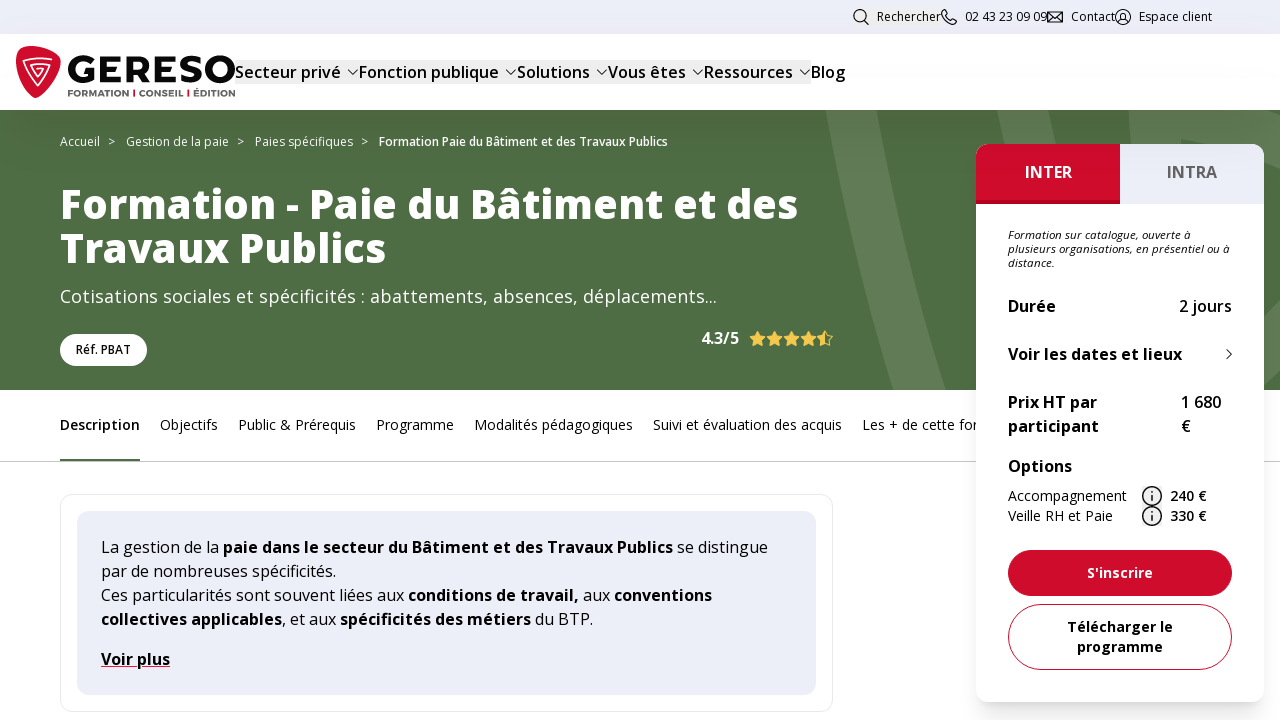

--- FILE ---
content_type: text/html; charset=UTF-8
request_url: https://www.gereso.com/formations/paies-specifiques/formation-paie-du-batiment-et-des-travaux-publics-btp
body_size: 40648
content:
<!DOCTYPE html>
<html lang="fr">

<head>
    <meta charset="utf-8">
    <meta name="viewport" content="width=device-width, initial-scale=1">
    <meta name="csrf-token" content="rOvCFDPxIv9kGEd5rptvlWwum6fYX3bClj30pjlV">

    <title>Paie du Bâtiment et des Travaux Publics | GERESO</title>
    <meta name="description" content="Cotisations sociales et spécificités : abattements, absences, déplacements...">
    <link rel="canonical" href="https://www.gereso.com/formations/paies-specifiques/formation-paie-du-batiment-et-des-travaux-publics-btp" />

    
    <link rel="apple-touch-icon" sizes="180x180" href="/apple-touch-icon.png">
    <link rel="icon" type="image/png" sizes="32x32" href="/favicon-32x32.png">
    <link rel="icon" type="image/png" sizes="16x16" href="/favicon-16x16.png">
    <link rel="manifest" href="/site.webmanifest">
    <link rel="mask-icon" href="/safari-pinned-tab.svg" color="#b5001e">
    <meta name="msapplication-TileColor" content="#da532c">
    <meta name="theme-color" content="#ffffff">
    <meta name="robots" content="index,follow">

    <!-- Styles -->
    <link rel="preload" as="style" href="/build/assets/app-f7dc7df8.css" /><link rel="stylesheet" href="/build/assets/app-f7dc7df8.css" data-navigate-track="reload" />    <!-- Livewire Styles --><style >[wire\:loading][wire\:loading], [wire\:loading\.delay][wire\:loading\.delay], [wire\:loading\.inline-block][wire\:loading\.inline-block], [wire\:loading\.inline][wire\:loading\.inline], [wire\:loading\.block][wire\:loading\.block], [wire\:loading\.flex][wire\:loading\.flex], [wire\:loading\.table][wire\:loading\.table], [wire\:loading\.grid][wire\:loading\.grid], [wire\:loading\.inline-flex][wire\:loading\.inline-flex] {display: none;}[wire\:loading\.delay\.none][wire\:loading\.delay\.none], [wire\:loading\.delay\.shortest][wire\:loading\.delay\.shortest], [wire\:loading\.delay\.shorter][wire\:loading\.delay\.shorter], [wire\:loading\.delay\.short][wire\:loading\.delay\.short], [wire\:loading\.delay\.default][wire\:loading\.delay\.default], [wire\:loading\.delay\.long][wire\:loading\.delay\.long], [wire\:loading\.delay\.longer][wire\:loading\.delay\.longer], [wire\:loading\.delay\.longest][wire\:loading\.delay\.longest] {display: none;}[wire\:offline][wire\:offline] {display: none;}[wire\:dirty]:not(textarea):not(input):not(select) {display: none;}:root {--livewire-progress-bar-color: #2299dd;}[x-cloak] {display: none !important;}[wire\:cloak] {display: none !important;}</style>
            <script type="application/ld+json">
{
    "@context": "http://schema.org/",
    "@type": "LocalBusiness",
    "url": "https://www.gereso.com/",
    "name": "Espace Formation GERESO",
    "image": "https://documents.gereso.com/lib/images/logo/logo-gereso-google.png",
    "telephone": "0 800 400 460",
     "address": {
        "@type": "PostalAddress",
        "addressLocality": "Paris",
        "addressRegion": "FR",
        "postalCode": "75014",
        "streetAddress": "22 place de Catalogne"
                    },
    "aggregateRating": {
      "@type": "AggregateRating",
      "reviewCount": 38,
      "bestRating": 5,
      "worstRating": 1,
      "ratingValue": 4.9,
      "name": "Espace Formation GERESO"
    }
}
</script>

                        <script type="application/ld+json">
{
    "@context": "https://schema.org",
    "@type": "EducationEvent",
    "name": "Formation paie du Bâtiment et des Travaux Publics",
    "startDate" : "2026-04-13",
    "endDate" : "2026-04-14",
    "url" : "https://www.gereso.com/formations/paies-specifiques/formation-paie-du-batiment-et-des-travaux-publics-btp",
    "eventStatus": "Session ouverte",
    "location" : {
        "@type" : "Place",
        "name" : "Paris",
        "address": {
            "@type": "PostalAddress",
            "streetAddress": "22 place de Catalogne",
            "addressLocality": "Paris",
            "postalCode": "75014",
            "addressRegion": "",
            "addressCountry": "FR"
        }
    },
    "image": ["https://www.gereso.com/lib/images/theme/favicon-144.png"],
    "description": "Cotisations sociales et spécificités : abattements, absences, déplacements...",
    "offers": {
        "@type": "Offer",
        "priceCurrency" : "EUR",
        "price" : "1680",
        "url" : "https://www.gereso.com/formations/paies-specifiques/formation-paie-du-batiment-et-des-travaux-publics-btp"
    },
    "performer": {
        "@type": "PerformingGroup",
        "name": "Consultant / Formateur GERESO"
    },
    "organizer": {
        "@type": "Organization",
        "name": "GERESO",
        "url": "https://www.gereso.com"
    }
}
</script>

<script type="application/ld+json">
{
    "@context": "https://schema.org",
    "@type": "EducationEvent",
    "name": "Formation paie du Bâtiment et des Travaux Publics",
    "startDate" : "2026-04-13",
    "endDate" : "2026-04-14",
    "url" : "https://www.gereso.com/formations/paies-specifiques/formation-paie-du-batiment-et-des-travaux-publics-btp",
    "eventStatus": "Session ouverte",
    "location" : {
        "@type" : "Place",
        "name" : "Paris Montparnasse ou à distance",
        "address" : "Paris Montparnasse ou à distance"
    },
    "image": ["https://www.gereso.com/lib/images/theme/favicon-144.png"],
    "description": "Cotisations sociales et spécificités : abattements, absences, déplacements...",
    "offers": {
        "@type": "Offer",
        "priceCurrency" : "EUR",
        "price" : "1680",
        "url" : "https://www.gereso.com/formations/paies-specifiques/formation-paie-du-batiment-et-des-travaux-publics-btp"
    },
    "performer": {
        "@type": "PerformingGroup",
        "name": "Consultant / Formateur GERESO"
    },
    "organizer": {
        "@type": "Organization",
        "name": "GERESO",
        "url": "https://www.gereso.com"
    }
}
</script>
    

    <!-- Google Tag Manager -->
    <script>(function(w,d,s,l,i){w[l]=w[l]||[];w[l].push({'gtm.start':
    new Date().getTime(),event:'gtm.js'});var f=d.getElementsByTagName(s)[0],
    j=d.createElement(s),dl=l!='dataLayer'?'&l='+l:'';j.async=true;j.src=
    'https://www.googletagmanager.com/gtm.js?id='+i+dl;f.parentNode.insertBefore(j,f);
    })(window,document,'script','dataLayer','GTM-5NFS6B');</script>
    <!-- End Google Tag Manager -->


</head>

    <body class="font-sans antialiased">
        <noscript>
            <iframe src="https://www.googletagmanager.com/ns.html?id=GTM-5NFS6B" height="0" width="0" style="display:none;visibility:hidden" title="Google Tag Manager"></iframe>
        </noscript>

        <div id="overlay" class="overlay"></div>
        <div id="scroller" class="scroller">

            <nav role="navigation" aria-label=Accès rapide>
                <a href="#main" class="absolute -top-96 focus:top-auto">Aller au contenu
                </a>
            </nav>

            <div class="layout">
                <!-- Page Heading -->
                <div id="search-container" class="search-container hidden sticky top-0 left-0 right-0 bottom-0">
    <div class="search-content absolute top-0 left-0 right-0 p-6 lg:p-11 z-100 rounded-b-lg border-b border-b-light-grey overflow-hidden bg-white flex justify-center w-full items-center">
        <form class="container input-container flex flex-1 items-center relative" action="https://www.gereso.com/recherche">
            <input
                aria-label="Rechercher sur le site"
                class="search outline-none"
                name="q"
                placeholder="Rechercher un article, un événément..."
                value=""
            />

            <div class="absolute top-0 bottom-0 right-3 flex items-center"><button class="p-2" type="submit" aria-label="Lancer la recherche"><svg width="16" height="16" viewBox="0 0 16 16" fill="none" xmlns="http://www.w3.org/2000/svg">
<g clip-path="url(#clip0_4214_27613)">
<path d="M15.7536 15.048L12.0531 11.3475C13.2553 10.0916 13.9168 8.44693 13.9168 6.71285C13.9168 3.00782 10.9089 0 7.20838 0C3.50782 0 0.5 3.00782 0.5 6.70838C0.5 10.4089 3.50782 13.4168 7.20838 13.4168C8.66089 13.4168 10.0419 12.9564 11.2084 12.0804L14.9626 15.8346C15.0698 15.9419 15.2084 16 15.3559 16C15.5034 16 15.6464 15.9419 15.7492 15.8346C15.9682 15.6156 15.9682 15.2626 15.7492 15.0436L15.7536 15.048ZM7.20838 1.11732C10.2922 1.11732 12.7994 3.62458 12.7994 6.70838C12.7994 9.79218 10.2922 12.2994 7.20838 12.2994C4.12458 12.2994 1.61732 9.79218 1.61732 6.70838C1.61732 3.62458 4.12458 1.11732 7.20838 1.11732Z" fill="#090909"/>
</g>
<defs>
<clipPath id="clip0_4214_27613">
<rect width="16" height="16" fill="white"/>
</clipPath>
</defs>
</svg>
</button></div>
        </form>
        <button id="search-close" class="p-2"><svg width="16" height="16" viewBox="0 0 16 16" fill="none" xmlns="http://www.w3.org/2000/svg">
<path d="M8.83958 7.9994L13.8186 3.02039C14.0525 2.78647 14.0525 2.40935 13.8186 2.17544C13.5847 1.94152 13.2076 1.94152 12.9736 2.17544L7.99463 7.15445L3.01561 2.18021C2.78647 1.9463 2.40457 1.9463 2.17544 2.18021C1.9463 2.41412 1.94152 2.79125 2.17544 3.02039L7.15445 7.9994L2.17544 12.9784C1.94152 13.2123 1.94152 13.5895 2.17544 13.8234C2.29 13.9379 2.44276 14 2.59552 14C2.74828 14 2.90104 13.9427 3.01561 13.8234L7.99463 8.84436L12.9736 13.8234C13.0882 13.9379 13.241 14 13.3937 14C13.5465 14 13.6993 13.9427 13.8138 13.8234C14.0477 13.5895 14.0477 13.2123 13.8138 12.9784L8.83481 7.9994H8.83958Z" fill="#090909"/>
</svg>
</button>
    </div>
    <div class="overlay search-bg h-screen" ></div>
</div>
<div class="header-top lg:block">
    <div class="container">
        <nav>
            <ul>
                <li>
                   <button class="header-search-btn header-quick-action search"> Rechercher</button>
                </li>
                <li>
                    <span class="header-quick-action phone obf hover:cursor-pointer" data-h="dGVsOjAyIDQzIDIzIDA5IDA5" target="_self" role="link">
    02 43 23 09 09
</span>
                </li>
                <li>
                    <span class="header-quick-action contacts obf hover:cursor-pointer" data-h="aHR0cHM6Ly93d3cuZ2VyZXNvLmNvbS9jb250YWN0ZXotbm91cw==" target="_self" role="link">
    Contact
</span>
                </li>
                <li>
                    <span class="header-quick-action account obf hover:cursor-pointer" data-h="aHR0cHM6Ly9tb25wb3J0YWlsLmdlcmVzby5jb20v" target="_self" role="link">
    Espace client
</span>
                </li>
            </ul>
        </nav>
    </div>
</div>

<header class="header relative">
    <div class="hidden lg:block absolute left-0 top-[44px] right-0 shadow-2xl h-8 z-50 bg-transparent pointer-events-none"></div>
    <div class="container mx-auto lg:px-4 px-4 py-3 flex justify-between lg:!justify-start items-center ">
        <button class="header__burger lg:hidden" aria-expanded="false">
            <span class="lines"></span>
        </button>

        <a class="header-quick-action phone lg:hidden" href="tel:02 43 23 09 09">
            <img src="/build/assets/header-top-icons-phone-6398d2ab.svg" alt="{$menuTop['phone']}}">
        </a>

        <a href="https://www.gereso.com" class="header__logo"><svg viewBox="0 0 219 52" fill="none" xmlns="http://www.w3.org/2000/svg"
    width="219" height="52" role="img" aria-label="Gereso Retour à l'accueil">
    <g clip-path="url(#clip0_2_9)">

        <path fill-rule="evenodd" clip-rule="evenodd"
            d="M17.7276 51.5736C24.3213 55.7293 47.2374 27.172 44.427 13.6392C42.2651 3.19656 10.269 -5.54115 2.81048 4.26213C-4.64806 14.172 3.56714 42.9425 17.7276 51.5736ZM21.0785 40.2787C21.2947 40.4918 21.5109 40.5984 21.8352 40.5984C22.0513 40.5984 22.3756 40.3852 22.4837 40.2787C28.9694 32.5 32.9689 24.1885 34.4822 19.3934C34.4822 19.1803 34.4822 18.9672 34.3741 18.7541C34.2661 18.541 34.0499 18.4344 33.8337 18.3279C28.8613 17.0492 20.7542 16.5164 14.5928 18.3279C14.3766 18.3279 14.1604 18.541 14.0523 18.7541C13.9442 18.9672 13.9442 19.2869 14.0523 19.5C15.8996 24.0524 18.916 28.3166 20.6965 30.8338C20.7915 30.968 20.8829 31.0973 20.9704 31.2213C21.0785 31.4344 21.4028 31.541 21.619 31.541C21.9433 31.6475 22.1594 31.541 22.3756 31.3279C25.4023 28.2377 26.5913 26.4262 27.8885 23.0164C28.1047 22.5902 27.8885 22.1639 27.4561 21.9508C26.4832 21.6311 23.9971 21.418 20.9704 21.8443C20.4299 21.8443 20.1056 22.2705 20.2137 22.8033C20.2137 23.3361 20.6461 23.6557 21.1866 23.5492C23.2404 23.2295 24.8618 23.2295 25.8347 23.3361C24.8618 25.6803 23.889 27.1721 21.8352 29.3033C19.7814 26.4262 17.6195 23.2295 16.1061 19.7131C21.1866 18.541 27.7804 18.7541 32.4284 19.8197C30.807 24.4016 27.2399 31.541 21.7271 38.3607C16.5385 31.6475 11.9985 25.6803 8.43141 15.4508C17.4033 12.8934 26.1589 12.5738 35.1308 14.2787C35.6713 14.3852 36.1037 14.0656 36.2118 13.6393C36.3199 13.1066 35.9956 12.6803 35.5632 12.5738C26.0509 10.6557 16.7547 11.1885 7.13427 14.0656C6.91808 14.1721 6.70189 14.2787 6.5938 14.4918C6.4857 14.7049 6.4857 14.918 6.5938 15.1311C10.3143 26.1338 15.0801 32.3964 20.4801 39.4922C20.5713 39.612 20.6627 39.7321 20.7542 39.8525L21.0785 40.2787Z"
            fill="#D00C2D" />

        <path d="M56.966 44.0082V45.3934H53.7231V46.8852H56.7498V48.1639H53.7231V50.6148H51.9936V44.0082H56.966Z"
            fill="#636463" />
        <path
            d="M59.344 47.3115C59.344 48.377 60.2088 49.2295 61.1816 49.2295C62.1545 49.2295 63.0192 48.377 63.0192 47.3115C63.0192 46.2459 62.2626 45.3934 61.1816 45.3934C60.1007 45.3934 59.344 46.2459 59.344 47.3115ZM64.8569 47.3115C64.8569 49.2295 63.3435 50.7213 61.1816 50.7213C59.1278 50.7213 57.5064 49.2295 57.5064 47.3115C57.5064 45.3934 59.0197 43.9016 61.1816 43.9016C63.2354 43.9016 64.8569 45.3934 64.8569 47.3115Z"
            fill="#636463" />
        <path
            d="M67.6673 47.418H68.9645C69.7211 47.418 70.0454 47.0984 70.0454 46.3525C70.0454 45.7131 69.613 45.3934 68.9645 45.3934H67.6673V47.418ZM69.9373 50.6148L68.9645 48.8033H67.6673V50.6148H65.9378V44.0082H68.9645C70.8021 44.0082 71.7749 44.8607 71.7749 46.3525C71.7749 47.3115 71.3425 48.0574 70.5859 48.4836L71.9911 50.6148H69.9373Z"
            fill="#636463" />
        <path
            d="M75.0178 44.0082L76.8554 47.8443L78.5849 44.0082H80.5306V50.6148H79.0173V46.459L77.3958 49.9754H76.2068L74.6935 46.459V50.6148H73.1801V44.0082H75.0178Z"
            fill="#636463" />
        <path
            d="M86.0434 48.0574L85.0706 45.7131L84.0977 48.0574H86.0434ZM86.5839 49.4426H83.6653L83.233 50.6148H81.3954L84.3139 44.0082H86.1515L88.962 50.6148H87.1244L86.5839 49.4426Z"
            fill="#636463" />
        <path d="M94.1505 44.0082V45.3934H92.2048V50.6148H90.3672V45.3934H88.4215V44.0082H94.1505Z"
            fill="#636463" />
        <path d="M96.8529 44.0082H95.1234V50.6148H96.8529V44.0082Z"
            fill="#636463" />
        <path
            d="M99.7715 47.3115C99.7715 48.377 100.636 49.2295 101.609 49.2295C102.582 49.2295 103.447 48.377 103.447 47.3115C103.447 46.2459 102.69 45.3934 101.609 45.3934C100.528 45.3934 99.7715 46.2459 99.7715 47.3115ZM105.284 47.3115C105.284 49.2295 103.771 50.7213 101.609 50.7213C99.5553 50.7213 97.9338 49.2295 97.9338 47.3115C97.9338 45.3934 99.4472 43.9016 101.609 43.9016C103.663 43.9016 105.284 45.3934 105.284 47.3115Z"
            fill="#636463" />
        <path
            d="M107.879 44.0082L111.013 47.9508V44.0082H112.635V50.6148H111.013L107.987 46.6721V50.6148H106.365V44.0082H107.879Z"
            fill="#636463" />
        <path d="M119.012 43.582H117.283V50.6148H119.012V43.582Z"
            fill="#D10828" />
        <path
            d="M126.903 45.3934C125.822 45.3934 125.066 46.2459 125.066 47.2049C125.066 48.2705 125.822 49.123 126.903 49.123C127.444 49.123 128.092 48.8033 128.525 48.3771L129.498 49.4426C128.741 50.1885 127.66 50.7213 126.687 50.7213C124.633 50.7213 123.12 49.2295 123.12 47.3115C123.12 45.3934 124.633 44.0082 126.687 44.0082C127.66 44.0082 128.741 44.4344 129.389 45.1803L128.417 46.3525C128.092 45.7131 127.552 45.3934 126.903 45.3934Z"
            fill="#636463" />
        <path
            d="M131.876 47.3115C131.876 48.377 132.74 49.2295 133.713 49.2295C134.686 49.2295 135.551 48.377 135.551 47.3115C135.551 46.2459 134.794 45.3934 133.713 45.3934C132.74 45.3934 131.876 46.2459 131.876 47.3115ZM137.28 47.3115C137.28 49.2295 135.767 50.7213 133.605 50.7213C131.551 50.7213 129.93 49.2295 129.93 47.3115C129.93 45.3934 131.443 43.9016 133.605 43.9016C135.767 43.9016 137.28 45.3934 137.28 47.3115Z"
            fill="#636463" />
        <path
            d="M139.983 44.0082L143.009 47.9508V44.0082H144.631V50.6148H143.117L140.091 46.6721V50.6148H138.469V44.0082H139.983Z"
            fill="#636463" />
        <path
            d="M148.63 45.2869C148.198 45.2869 147.982 45.3934 147.982 45.7131C147.982 46.7787 151.549 46.1393 151.549 48.5902C151.549 49.9754 150.36 50.6148 148.846 50.6148C147.766 50.6148 146.577 50.1885 145.712 49.5492L146.36 48.1639C147.009 48.8033 148.09 49.1229 148.846 49.1229C149.387 49.1229 149.711 48.9098 149.711 48.5902C149.711 47.418 146.144 48.1639 146.144 45.8197C146.144 44.541 147.225 43.7951 148.846 43.7951C149.819 43.7951 150.792 44.1148 151.549 44.541L150.9 45.9262C150.144 45.6066 149.171 45.2869 148.63 45.2869Z"
            fill="#636463" />
        <path
            d="M157.926 44.0082V45.3934H154.359V46.5656H157.602V47.9508H154.359V49.2295H158.035V50.6148H152.63V44.0082H157.926Z"
            fill="#636463" />
        <path d="M161.061 44.0082H159.332V50.6148H161.061V44.0082Z"
            fill="#636463" />
        <path d="M164.412 44.0082V49.1229H167.223V50.6148H162.683V44.0082H164.412Z"
            fill="#636463" />
        <path d="M173.168 43.582H171.438V50.6148H173.168V43.582Z"
            fill="#D10828" />
        <path
            d="M182.248 42.3033L180.951 43.3689H179.653L180.626 41.7705L182.248 42.3033ZM183.113 44.0082V45.3934H179.545V46.6721H182.788V47.9508H179.545V49.2295H183.221V50.6148H177.816V44.0082H183.113Z"
            fill="#636463" />
        <path
            d="M189.274 47.3115C189.274 46.1393 188.517 45.3934 187.436 45.3934H186.355V49.2295H187.544C188.517 49.2295 189.274 48.4836 189.274 47.3115ZM191.003 47.3115C191.003 49.3361 189.49 50.6148 187.328 50.6148H184.518V44.0082H187.436C189.598 44.0082 191.003 45.2869 191.003 47.3115Z"
            fill="#636463" />
        <path d="M193.922 44.0082H192.192V50.6148H193.922V44.0082Z"
            fill="#636463" />
        <path d="M200.624 44.0082V45.3934H198.57V50.6148H196.841V45.3934H194.895V44.0082H200.624Z"
            fill="#636463" />
        <path d="M203.326 44.0082H201.597V50.6148H203.326V44.0082Z"
            fill="#636463" />
        <path
            d="M206.245 47.3115C206.245 48.377 207.11 49.2295 208.082 49.2295C209.055 49.2295 209.92 48.377 209.92 47.3115C209.92 46.2459 209.163 45.3934 208.082 45.3934C207.11 45.3934 206.245 46.2459 206.245 47.3115ZM211.65 47.3115C211.65 49.2295 210.136 50.7213 207.974 50.7213C205.921 50.7213 204.299 49.2295 204.299 47.3115C204.299 45.3934 205.812 43.9016 207.974 43.9016C210.136 43.9016 211.65 45.3934 211.65 47.3115Z"
            fill="#636463" />
        <path
            d="M217.379 44.0082V47.9508L214.352 44.0082H212.839V50.6148H214.46V46.6721L217.487 50.6148H219V44.0082H217.379Z"
            fill="#636463" />
        <path
            d="M104.42 10.4426V15.7705H90.6915V20.6721H101.285L99.3391 25.8934L90.6915 26V30.7951H104.852V36.2295H83.8815V10.4426H104.42Z"
            fill="#090909" />
        <path
            d="M117.283 23.6557H122.255C124.958 23.6557 126.579 22.2705 126.579 19.6066C126.579 17.0492 124.958 15.6639 122.255 15.6639H117.283V23.6557ZM114.256 10.4426H122.255C129.173 10.4426 133.173 13.7459 133.173 19.5C133.173 23.4426 131.551 26.2131 128.525 27.8115L133.929 36.2295H126.255L121.607 29.0902H117.391V36.2295H110.581V14.1721V10.4426H114.256Z"
            fill="#090909" />
        <path
            d="M159.44 10.4426V15.7705H145.604V20.6721H156.197L154.359 25.8934L145.604 26V30.7951H159.764V36.2295H138.794V10.4426H159.44Z"
            fill="#090909" />
        <path
            d="M185.707 28.1311C185.707 27.0656 185.491 26 185.058 25.1475C184.626 24.2951 183.977 23.6557 183.221 23.123C182.464 22.5902 181.599 22.1639 180.734 21.7377C179.762 21.418 178.897 21.0984 177.924 20.7787C177.059 20.5656 176.086 20.3525 175.222 20.0328C174.465 19.8197 173.708 19.6066 172.952 19.2869C172.411 19.0738 171.979 18.6475 171.654 18.2213C171.33 17.6885 171.438 16.9426 171.871 16.5164C172.303 16.0902 172.844 15.7705 173.492 15.5574C173.708 15.4508 174.033 15.4508 174.249 15.3443C176.519 14.918 180.518 15.7705 184.626 17.9016L184.518 11.6148C181.923 10.3361 178.681 9.80328 175.33 9.80328C175.114 9.80328 175.005 9.80328 174.897 9.80328C168.304 9.80328 164.088 13.3197 164.088 18.0082C164.088 18.0082 164.088 18.0082 164.088 18.1148C164.088 26.959 178.032 24.8279 178.356 28.7705C178.356 28.9836 178.248 29.1967 178.14 29.3033C177.816 30.0492 177.059 30.4754 176.303 30.6885C176.086 30.7951 175.762 30.7951 175.546 30.9016C173.276 31.3279 169.276 30.4754 165.169 28.3443L165.277 34.6311C167.871 35.9098 171.114 36.4426 174.465 36.4426C174.681 36.4426 174.789 36.4426 175.005 36.4426C181.383 36.4426 185.707 32.9262 185.707 28.1311Z"
            fill="#090909" />
        <path
            d="M196.516 23.2295C196.516 27.7049 200.083 31.1148 204.191 31.1148C208.299 31.1148 211.65 27.7049 211.65 23.2295C211.65 18.7541 208.299 15.4508 204.191 15.4508C200.083 15.4508 196.516 18.7541 196.516 23.2295ZM219 23.2295C219 31.2213 212.622 37.1885 203.975 37.1885C195.435 37.1885 188.95 31.2213 188.95 23.2295C188.95 15.2377 195.327 9.37705 203.975 9.37705C212.622 9.37705 219 15.2377 219 23.2295Z"
            fill="#090909" />
        <path
            d="M78.3687 21.7377H69.8292L67.7754 27.918H72.0992V29.8361C70.4778 30.6885 68.7483 31.1148 67.343 31.1148C62.8031 31.1148 59.4521 27.7049 59.4521 23.2295C59.4521 18.7541 62.8031 15.3443 67.235 15.3443C69.7211 15.3443 72.5316 16.5164 74.5854 18.3279L78.693 13.3197C75.8825 10.8689 71.4506 9.27049 67.343 9.27049C58.5874 9.27049 51.9936 15.2377 51.9936 23.123C51.9936 31.1148 58.3712 37.082 66.8026 37.082C70.694 37.082 75.3421 35.5902 78.3687 33.5656V22.9098V21.7377Z"
            fill="#090909" />
    </g>
    <defs>
        <clipPath id="clip0_2_9">
            <rect width="219" height="52" fill="white" />
        </clipPath>
    </defs>
</svg>
</a>

        <button class="header-search-btn header-quick-action search lg:hidden">
            <img src="/build/assets/header-top-icons-search-4d7cc33d.svg" alt="Rechercher">
            </button>

        <a class="header-quick-action account lg:hidden" href="https://monportail.gereso.com/">
            <img src="/build/assets/header-top-icons-account-33552d7f.svg" alt="Espace client">
        </a>

        <nav class="header-main-mav">
            <ul role="menubar" class="megamenu">
                                <li >

                                        <button aria-expanded="false" aria-haspopup="true" aria-controls="menu_0">
                        Secteur privé
                        <svg width="12" height="12" viewBox="0 0 12 12" fill="none" xmlns="http://www.w3.org/2000/svg" aria-hidden="true">
                            <path d="M0.939839 3.84281C0.939839 3.72281 0.984839 3.60281 1.07859 3.51281C1.26234 3.32906 1.55859 3.32906 1.74234 3.51281L5.91234 7.68281L10.0786 3.51281C10.2586 3.32906 10.5586 3.32906 10.7386 3.51281C10.9186 3.69656 10.9223 3.99281 10.7386 4.17281L6.23859 8.67281C6.05484 8.85656 5.75859 8.85656 5.57484 8.67281L1.07859 4.17281C0.98859 4.08281 0.939839 3.96281 0.939839 3.84281Z" fill="#090909"/>
                        </svg>

                    </button>

                    <ul id="menu_0" class="megamenu__submenu">
                        <li class="back"><button>Retour</button></li>
                        <li  class="has-children p-10" >

            <button class="font-bold text-left cursor-default"> Gestion des ressources humaines</button>
    
        <ul>
        <li class="back"><button>Retour</button></li>
        <li >

    
        <a href="https://www.gereso.com/formations/ressources-humaines">
        Gestion RH, recrutement, compétences  et carrières
    </a>
    


    
    </li>
<li >

    
        <a href="https://www.gereso.com/formations/formation-professionnelle">
        Gestion de la formation professionnelle 
    </a>
    


    
    </li>
<li >

    
        <a href="https://www.gereso.com/formations/mobilite-internationale">
        Mobilité internationale
    </a>
    


    
    </li>
<li >

    
        <a href="https://www.gereso.com/formations/droit-du-travail">
        Droit du travail et relations sociales
    </a>
    


    
    </li>
<li >

    
        <a href="https://www.gereso.com/formations/qualite-vie-travail">
        Santé, sécurité et qualité de vie au travail
    </a>
    


    
    </li>
<li >

    
        <a href="https://www.gereso.com/formations/performance-rh">
        Rémunérations et performance RH
    </a>
    


    
    </li>
<li >

    
        <a href="https://www.gereso.com/formations/paie">
        Gestion de la paie
    </a>
    


    
    </li>
<li >

    
        <a href="https://www.gereso.com/formations/retraite-et-protection-sociale">
        Retraite et protection sociale
    </a>
    


    
    </li>
    </ul>
    </li>
<li  class="has-children p-10" >

            <button class="font-bold text-left cursor-default">Gestion de l’entreprise</button>
    
        <ul>
        <li class="back"><button>Retour</button></li>
        <li >

    
        <a href="https://www.gereso.com/formations/comptabilite-fiscalite-gestion-financiere">
        Comptabilité, fiscalité et gestion financière
    </a>
    


    
    </li>
<li >

    
        <a href="https://www.gereso.com/formations/marketing-et-performance-commerciale">
        Marketing et performance commerciale
    </a>
    


    
    </li>
<li >

    
        <a href="https://www.gereso.com/formations/droits-des-affaires">
        Droit des affaires
    </a>
    


    
    </li>
<li >

    
        <a href="https://www.gereso.com/formations/banque-finance-assurance">
        Banque, finance et assurance
    </a>
    


    
    </li>
    </ul>
    </li>
<li  class="has-children p-10" >

            <button class="font-bold text-left cursor-default">Gestion des hommes</button>
    
        <ul>
        <li class="back"><button>Retour</button></li>
        <li >

    
        <a href="https://www.gereso.com/formations/management-projet">
        Management de projet, stratégie et organisation
    </a>
    


    
    </li>
<li >

    
        <a href="https://www.gereso.com/formations/management-et-leadership">
        Management
    </a>
    


    
    </li>
<li >

    
        <a href="https://www.gereso.com/formations/developpement-personnel-et-efficacite-professionnelle">
        Communication, efficacité professionnelle et développement personnel
    </a>
    


    
    </li>
    </ul>
    </li>
<li  class="has-children p-10" >

            <button class="font-bold text-left cursor-default"> </button>
    
        <ul>
        <li class="back"><button>Retour</button></li>
        <li >

            <button class="font-bold text-left cursor-default">Accès rapide</button>
    
    </li>
<li >

    
        <span class="text-left obf hover:cursor-pointer" data-h="aHR0cHM6Ly93d3cuZ2VyZXNvLmNvbS9mb3JtYXRpb25zL25vdXZlYXV0ZXM=" target="_self" role="link">
    Nouveautés 2025 / 2026
</span>
    


    
    </li>
<li >

    
        <span class="text-left obf hover:cursor-pointer" data-h="aHR0cHM6Ly93d3cuZ2VyZXNvLmNvbS9mb3JtYXRpb25zL2lhLWludGVsbGlnZW5jZS1hcnRpZmljaWVsbGU=" target="_self" role="link">
    Formations &quot;Thématique IA&quot;
</span>
    


    
    </li>
<li >

    
        <span class="text-left obf hover:cursor-pointer" data-h="aHR0cHM6Ly93d3cuZ2VyZXNvLmNvbS9mb3JtYXRpb25zL2Jlc3QtZ2VyZXNv" target="_self" role="link">
    Formations &quot;Best GERESO&quot;
</span>
    


    
    </li>
<li >

    
        <span class="text-left obf hover:cursor-pointer" data-h="aHR0cHM6Ly93d3cuZ2VyZXNvLmNvbS9mb3JtYXRpb25zL3RvcC1hdmlzLWNsaWVudHM=" target="_self" role="link">
    Formations &quot;Top avis clients&quot;
</span>
    


    
    </li>
<li >

    
        <span class="text-left obf hover:cursor-pointer" data-h="aHR0cHM6Ly93d3cuZ2VyZXNvLmNvbS9mb3JtYXRpb25zL2xlcy1mb3JtYXRpb25zLWVsaWdpYmxlcy1hdS1jcGY=" target="_self" role="link">
    Formations éligibles au CPF
</span>
    


    
    </li>
<li >

    
        <span class="text-left obf hover:cursor-pointer" data-h="aHR0cHM6Ly93d3cuZ2VyZXNvLmNvbS9mb3JtYXRpb25zL2xlcy1mb3JtYXRpb25zLWNvbXBhdGlibGVzLWRkYQ==" target="_self" role="link">
    Formations compatibles DDA
</span>
    


    
    </li>
<li >

    
        <span class="text-left obf hover:cursor-pointer" data-h="aHR0cHM6Ly93d3cuZ2VyZXNvLmNvbS9mb3JtYXRpb25zL3Nlc3Npb25zLWdhcmFudGllcw==" target="_self" role="link">
    Sessions garanties
</span>
    


    
    </li>
<li >

    
        <span class="text-left obf hover:cursor-pointer" data-h="aHR0cHM6Ly93d3cuZ2VyZXNvLmNvbS9mb3JtYXRpb25zLWNlcnRpZmlhbnRlcw==" target="_self" role="link">
    Certificats professionnels
</span>
    


    
    </li>
<li >

    
        <span class="text-left obf hover:cursor-pointer" data-h="aHR0cHM6Ly93d3cuZ2VyZXNvLmNvbS9mb3JtYXRpb25zLWRpcGxvbWFudGVz" target="_self" role="link">
    Formations diplômantes
</span>
    


    
    </li>
    </ul>
    </li>
                    </ul>
                    
                </li>
                                <li >

                                        <button aria-expanded="false" aria-haspopup="true" aria-controls="menu_1">
                        Fonction publique
                        <svg width="12" height="12" viewBox="0 0 12 12" fill="none" xmlns="http://www.w3.org/2000/svg" aria-hidden="true">
                            <path d="M0.939839 3.84281C0.939839 3.72281 0.984839 3.60281 1.07859 3.51281C1.26234 3.32906 1.55859 3.32906 1.74234 3.51281L5.91234 7.68281L10.0786 3.51281C10.2586 3.32906 10.5586 3.32906 10.7386 3.51281C10.9186 3.69656 10.9223 3.99281 10.7386 4.17281L6.23859 8.67281C6.05484 8.85656 5.75859 8.85656 5.57484 8.67281L1.07859 4.17281C0.98859 4.08281 0.939839 3.96281 0.939839 3.84281Z" fill="#090909"/>
                        </svg>

                    </button>

                    <ul id="menu_1" class="megamenu__submenu">
                        <li class="back"><button>Retour</button></li>
                        <li  class="has-children p-10" >

            <button class="font-bold text-left cursor-default">Gestion des ressources humaines</button>
    
        <ul>
        <li class="back"><button>Retour</button></li>
        <li >

    
        <a href="https://www.gereso.com/fonction-publique/ressources-humaines">
        Recrutement, compétences et carrière
    </a>
    


    
    </li>
<li >

    
        <a href="https://www.gereso.com/fonction-publique/pilotage-fonction-rh">
        Pilotage de la fonction RH
    </a>
    


    
    </li>
<li >

    
        <a href="https://www.gereso.com/fonction-publique/gestion-statuts-droits-obligations-agents-publics">
        Gestion des statuts, droits et obligations des agents publics
    </a>
    


    
    </li>
<li >

    
        <a href="https://www.gereso.com/fonction-publique/formation-professionnelle">
        Formation professionnelle
    </a>
    


    
    </li>
<li >

    
        <a href="https://www.gereso.com/fonction-publique/sante-securite-qualite-de-vie-conditions-de-travail">
        Santé, sécurité, Qualité de Vie et des conditions de Travail (QVCT)
    </a>
    


    
    </li>
<li >

    
        <a href="https://www.gereso.com/fonction-publique/representants-du-personnel-dialogue-social">
        Représentants du personnel et dialogue social
    </a>
    


    
    </li>
<li >

    
        <a href="https://www.gereso.com/fonction-publique/retraite-et-protection-sociale">
        Retraite et protection sociale
    </a>
    


    
    </li>
<li >

    
        <a href="https://www.gereso.com/fonction-publique/paie-cotisations-declarations">
        Paie, cotisations et déclarations
    </a>
    


    
    </li>
    </ul>
    </li>
<li  class="has-children p-10" >

            <button class="font-bold text-left cursor-default">Gestion des établissements publics</button>
    
        <ul>
        <li class="back"><button>Retour</button></li>
        <li >

    
        <a href="https://www.gereso.com/fonction-publique/comptabilite-et-gestion-financiere">
        Comptabilité et gestion financière
    </a>
    


    
    </li>
<li >

    
        <a href="https://www.gereso.com/fonction-publique/marches-publics">
        Marchés publics
    </a>
    


    
    </li>
<li >

    
        <a href="https://www.gereso.com/fonction-publique/securite-conformite-institutionnelle">
        Sécurité et Conformité Institutionnelle
    </a>
    


    
    </li>
<li >

    
        <a href="https://www.gereso.com/fonction-publique/transition-ecologique">
        Transition écologique
    </a>
    


    
    </li>
<li >

    
        <a href="https://www.gereso.com/fonction-publique/assurance">
        Assurance
    </a>
    


    
    </li>
    </ul>
    </li>
<li  class="has-children p-10" >

            <button class="font-bold text-left cursor-default">Gestion des hommes</button>
    
        <ul>
        <li class="back"><button>Retour</button></li>
        <li >

    
        <a href="https://www.gereso.com/formations/gestion-projet">
        Management de projet
    </a>
    


    
    </li>
<li >

    
        <a href="https://www.gereso.com/fonction-publique/management-et-leadership">
        Management et leadership
    </a>
    


    
    </li>
<li >

    
        <a href="https://www.gereso.com/fonction-publique/developpement-personnel-et-efficacite-professionnelle">
        Communication, efficacité professionnelle et développement personnel
    </a>
    


    
    </li>
    </ul>
    </li>
<li  class="has-children p-10" >

            <button class="font-bold text-left cursor-default"> </button>
    
        <ul>
        <li class="back"><button>Retour</button></li>
        <li >

    
        <span class="text-left obf hover:cursor-pointer" data-h="aHR0cHM6Ly93d3cuZ2VyZXNvLmNvbS9mb3JtYXRpb25zL25vdXZlYXV0ZXM=" target="_self" role="link">
    Nouveautés
</span>
    


    
    </li>
<li >

    
    <a href="https://documents.gereso.com/pdf/Webinaires-GERESO-Fonction-Publique.pdf" target="_blank" rel="noreferrer noopener">
        Webinaires Fonction Publique
    </a>

    
    </li>
    </ul>
    </li>
                    </ul>
                    
                </li>
                                <li >

                                        <button aria-expanded="false" aria-haspopup="true" aria-controls="menu_2">
                        Solutions
                        <svg width="12" height="12" viewBox="0 0 12 12" fill="none" xmlns="http://www.w3.org/2000/svg" aria-hidden="true">
                            <path d="M0.939839 3.84281C0.939839 3.72281 0.984839 3.60281 1.07859 3.51281C1.26234 3.32906 1.55859 3.32906 1.74234 3.51281L5.91234 7.68281L10.0786 3.51281C10.2586 3.32906 10.5586 3.32906 10.7386 3.51281C10.9186 3.69656 10.9223 3.99281 10.7386 4.17281L6.23859 8.67281C6.05484 8.85656 5.75859 8.85656 5.57484 8.67281L1.07859 4.17281C0.98859 4.08281 0.939839 3.96281 0.939839 3.84281Z" fill="#090909"/>
                        </svg>

                    </button>

                    <ul id="menu_2" class="megamenu__submenu">
                        <li class="back"><button>Retour</button></li>
                        <li >

    
        <a href="https://www.gereso.com/formation-interentreprise">
        Formations inter-entreprises
    </a>
    


    
    </li>
<li >

    
        <a href="https://www.gereso.com/formations-certifiantes">
        Formations certifiantes
    </a>
    


    
    </li>
<li >

    
        <a href="https://www.gereso.com/formations-diplomantes">
        Formations diplômantes
    </a>
    


    
    </li>
<li >

    
        <a href="https://www.gereso.com/formation-intra-sur-mesure">
        Formations intra-entreprises
    </a>
    


    
    </li>
<li >

    
        <a href="https://www.gereso.com/grands-projets">
        Grands projets
    </a>
    


    
    </li>
<li >

    
        <a href="https://www.gereso.com/consulting">
        Consulting
    </a>
    


    
    </li>
<li >

    
        <a href="https://www.gereso.com/edition">
        Édition
    </a>
    


    
    </li>
<li >

    
    <a href="https://librairie.gereso.com/" target="_blank" rel="noreferrer noopener">
        Librairie
    </a>

    
    </li>
<li >

    
        <a href="https://www.gereso.com/location-de-salle">
        Location de salles à Paris
    </a>
    


    
    </li>
                    </ul>
                    
                </li>
                                <li >

                                        <button aria-expanded="false" aria-haspopup="true" aria-controls="menu_3">
                        Vous êtes
                        <svg width="12" height="12" viewBox="0 0 12 12" fill="none" xmlns="http://www.w3.org/2000/svg" aria-hidden="true">
                            <path d="M0.939839 3.84281C0.939839 3.72281 0.984839 3.60281 1.07859 3.51281C1.26234 3.32906 1.55859 3.32906 1.74234 3.51281L5.91234 7.68281L10.0786 3.51281C10.2586 3.32906 10.5586 3.32906 10.7386 3.51281C10.9186 3.69656 10.9223 3.99281 10.7386 4.17281L6.23859 8.67281C6.05484 8.85656 5.75859 8.85656 5.57484 8.67281L1.07859 4.17281C0.98859 4.08281 0.939839 3.96281 0.939839 3.84281Z" fill="#090909"/>
                        </svg>

                    </button>

                    <ul id="menu_3" class="megamenu__submenu">
                        <li class="back"><button>Retour</button></li>
                        <li >

    
        <a href="https://www.gereso.com/vous-etes-un-participant">
        Un participant
    </a>
    


    
    </li>
<li >

    
        <a href="https://www.gereso.com/vous-etes-un-responsable-formation">
        Un responsable formation
    </a>
    


    
    </li>
<li >

    
        <a href="https://www.gereso.com/vous-etes-un-particulier">
        Un particulier
    </a>
    


    
    </li>
<li >

    
        <a href="https://www.gereso.com/devenez-consultant">
        Un consultant / formateur
    </a>
    


    
    </li>
                    </ul>
                    
                </li>
                                <li >

                                        <button aria-expanded="false" aria-haspopup="true" aria-controls="menu_4">
                        Ressources
                        <svg width="12" height="12" viewBox="0 0 12 12" fill="none" xmlns="http://www.w3.org/2000/svg" aria-hidden="true">
                            <path d="M0.939839 3.84281C0.939839 3.72281 0.984839 3.60281 1.07859 3.51281C1.26234 3.32906 1.55859 3.32906 1.74234 3.51281L5.91234 7.68281L10.0786 3.51281C10.2586 3.32906 10.5586 3.32906 10.7386 3.51281C10.9186 3.69656 10.9223 3.99281 10.7386 4.17281L6.23859 8.67281C6.05484 8.85656 5.75859 8.85656 5.57484 8.67281L1.07859 4.17281C0.98859 4.08281 0.939839 3.96281 0.939839 3.84281Z" fill="#090909"/>
                        </svg>

                    </button>

                    <ul id="menu_4" class="megamenu__submenu">
                        <li class="back"><button>Retour</button></li>
                        <li >

    
        <a href="https://www.gereso.com/demande-de-catalogue">
        Catalogues
    </a>
    


    
    </li>
<li >

    
        <a href="https://www.gereso.com/e-ressources-pedagogiques">
        E-ressources pédagogiques
    </a>
    


    
    </li>
<li >

    
        <a href="https://www.gereso.com/webinaires-evenements">
        Webinaires &amp; événements
    </a>
    


    
    </li>
<li >

    
        <a href="https://www.gereso.com/enquete-rh">
        Enquête RH
    </a>
    


    
    </li>
<li >

    
        <a href="https://www.gereso.com/newsletters">
        Newsletters
    </a>
    


    
    </li>
                    </ul>
                    
                </li>
                                <li >

                                                                        <a href="https://www.gereso.com/actualites/">Blog</a>
                                            
                </li>
                                <li class="lg:hidden bg-pastel-purple">
                    <button     class="header-search-btn border-white header-quick-action search"> Rechercher</button>
                 </li>
                 <li class="lg:hidden bg-pastel-purple">
                     <span class="border-white header-quick-action phone obf hover:cursor-pointer" data-h="dGVsOjAyIDQzIDIzIDA5IDA5" target="_self" role="link">
    02 43 23 09 09
</span>
                 </li>
                 <li class="lg:hidden bg-pastel-purple">
                    <span class="border-white header-quick-action contacts obf hover:cursor-pointer" data-h="aHR0cHM6Ly93d3cuZ2VyZXNvLmNvbS9jb250YWN0ZXotbm91cw==" target="_self" role="link">
    Contact
</span>
                 </li>
                 <li class="lg:hidden bg-pastel-purple">
                     <span class="border-white header-quick-action account obf hover:cursor-pointer" data-h="aHR0cHM6Ly9tb25wb3J0YWlsLmdlcmVzby5jb20v" target="_self" role="link">
    Espace client
</span>
                 </li>
            </ul>
        </nav>
    </div>
</header>

                <!-- Page Content -->
                <main class="mx-auto">
                        <div class="formation" style="--domain-color: rgb(79 109 68)">
        <div class="relative">
            <div
        class="lg:sticky fixed bottom-0 lg:bottom-auto lg:top-[20vh] z-30 container left-0 right-0 pointer-events-none"
        x-data="{ active: 'inter' }"
    >
        <div id="formation-bottomsheet" class="flex lg:hidden p-4 rounded-t-xl bg-white justify-between items-center gap-3 w-full shadow-bottom-sheet pointer-events-auto">
                            <div>
                    <button type="submit" class="border border-red-600 font-bold inline-block px-6 py-3 rounded-full text-center text-sm w-full md:w-auto inline-flex gap-1 items-center disabled:bg-light-grey disabled:text-dark-grey disabled:border-light-grey border-0 !p-0 text-sm font-semibold border-b border-b-red-500 rounded-none [&amp;_path]:fill-black" id="formation-bottomsheet-btn">
        
                    <span class="flex-1">
                Sélectionner une date
            </span>
            </button>

                </div>
                        <div x-show="'inter' === active">
                <span class="border border-red-600 font-bold inline-block px-6 py-3 rounded-full text-center text-sm w-full md:w-auto inline-flex gap-1 items-center disabled:bg-light-grey disabled:text-dark-grey disabled:border-light-grey text-sm bg-red-600 text-white [&amp;_path]:fill-white obf hover:cursor-pointer"  role="link" data-h="aHR0cHM6Ly93d3cuZ2VyZXNvLmNvbS9mb3JtYXRpb25zL2luc2NyaXB0aW9uL1BCQVQ=" >
        
                    <span class="flex-1">
                S&#039;inscrire
            </span>
            </span>

            </div>
            <div x-show="'intra' === active" >
                <span class="border border-red-600 font-bold inline-block px-6 py-3 rounded-full text-center text-sm w-full md:w-auto inline-flex gap-1 items-center disabled:bg-light-grey disabled:text-dark-grey disabled:border-light-grey text-sm bg-red-600 text-white [&amp;_path]:fill-white obf hover:cursor-pointer"  role="link" data-h="aHR0cHM6Ly93d3cuZ2VyZXNvLmNvbS9mb3JtYXRpb25zL2NvbnRhY3QtaW50cmEvUEJBVA==" >
        
                    <span class="flex-1">
                Demander un devis
            </span>
            </span>

            </div>
        </div>

        <div id="formation-sidebar" class="hidden rounded-t-xl overflow-scroll lg:block lg:px-4 lg:pb-4 lg:absolute lg:right-0 w-full lg:w-1/4 lg:bg-opacity-0 bg-white lg:overflow-auto lg:shadow-none pointer-events-auto">
            <div id="formation-background" class="fixed inset-0 bg-black opacity-50 -z-10 lg:hidden"></div>
            <div class="lg:bg-white lg:overflow-hidden lg:shadow-xl lg:rounded-xl">
                <div class="bg-pastel-purple justify-around flex rounded-t-xl">
                                            <span
                            class="font-bold w-full text-center p-4 uppercase"
                            x-bind:class="'inter' === active ? 'border-b-4 border-b-red-500 bg-red-600 text-white' : 'cursor-pointer text-dark-grey'"
                            x-on:click="active = 'inter'"
                        >Inter</span>
                                            <span
                            class="font-bold w-full text-center p-4 uppercase"
                            x-bind:class="'intra' === active ? 'border-b-4 border-b-red-500 bg-red-600 text-white' : 'cursor-pointer text-dark-grey'"
                            x-on:click="active = 'intra'"
                        >Intra</span>
                                    </div>

                <div class="px-8 pt-6 italic font-size-xsmall leading-tight">
                    <span x-show="'inter' === active">Formation sur catalogue, ouverte à plusieurs organisations, en présentiel ou à distance.</span>
                    <span x-show="'intra' === active">Formation dédiée à votre structure, sur catalogue ou sur-mesure, en présentiel dans vos locaux ou à distance.</span>
                </div>
                <div class="flex-col px-8 pt-6 pb-2 sm:pb-8">
                    <div class="flex justify-between">
                        <div x-show="'inter' === active" class="font-bold">Durée</div>
                        <div x-show="'intra' === active" class="font-bold">Durée indicative</div>

                        <div class="font-semibold">
                            2 jours
                        </div>
                    </div>

                    
                    <div x-show="'inter' === active">
                                                    <div class="mt-6 flex justify-between items-baseline font-bold">
                                <a href="#sessions" class="hover:underline">
                                    Voir les dates et lieux
                                </a>

                                <svg width="6" height="11" viewBox="0 0 6 11" fill="none" xmlns="http://www.w3.org/2000/svg">
    <path
        d="M0.842812 10.0621C0.722812 10.0621 0.602812 10.0171 0.512812 9.92336C0.329062 9.73961 0.329062 9.44336 0.512812 9.25961L4.68281 5.08961L0.512812 0.923363C0.329062 0.743363 0.329062 0.443363 0.512812 0.263363C0.696562 0.083363 0.992813 0.079613 1.17281 0.263363L5.67281 4.76336C5.85656 4.94711 5.85656 5.24336 5.67281 5.42711L1.17281 9.92336C1.08281 10.0134 0.962812 10.0621 0.842812 10.0621Z"
        fill="#090909" />
</svg>

                            </div>
                        
                        
                        
                                                                                            <div class="mt-6">
                                        <div class="flex justify-between">
                                            <div class="font-bold">Prix HT par participant</div>
                                            <div class="font-semibold">1 680 €</div>
                                        </div>
                                                                                    <div class="mt-4">
                                                <div class="font-bold mb-2">Options</div>
                                                <div class="flex flex-col gap-2">
                                                                                                            <div class="flex items-center gap-2">
                                                            <span class="text-sm w-[60%]">Accompagnement</span>
                                                            <div>
    <button class="cursor-pointer block"
        onclick="document.getElementById('e7JRX6nvRIfm2gJr').toggleAttribute('hidden')">
        <img alt="Information" class="w-5 self-stretch shrink-0"
            src="/build/assets/info-51d1ffc8.svg" />
    </button>

    <div id="e7JRX6nvRIfm2gJr" hidden>
    <div
        class="items-center justify-center fixed flex inset-0 md:absolute md:block fixed inset-0 flex items-center justify-center z-50 hidden"
    >
        <div
            class="fixed inset-0 bg-black md:opacity-0 opacity-60 z-30"
            onclick="this.parentNode.parentNode.toggleAttribute('hidden')"
        ></div>

        <div class="text-xs z-40 m-4 relative">
            <div class="relative bg-white p-4 rounded-xl drop-shadow-xl modal-shadow w-full max-w-lg">
            <div class="flex font-bold">
                <img class="mr-2" src="/build/assets/info-51d1ffc8.svg" alt="Information" />
                Accompagnement・240 €
            </div>
            <div class="flex flex-col mb-4">
                <span class="text-xs">Formation avec forfait : <span class="text-xs font-bold">Accompagnement </span></span>
                <span class="text-xs">*Remise de 30%, soit 240 € H.T. au lieu de 343 € H.T.</span>
            </div>
            <p><strong>Sécurisez vos pratiques après la formation grâce à notre accompagnement personnalisé !</strong></p><p>En complément de la formation, cette heure de conseil vous permet d’aborder des questions spécifiques à votre contexte, d’explorer des sujets connexes non traités pendant le stage, ou d’approfondir des enjeux stratégiques propres à votre organisation. Profitez d’un échange sur-mesure avec un expert pour élargir vos perspectives et consolider vos prises de décision. Une solution idéale pour aller au-delà de la théorie et ancrer durablement vos pratiques.</p>
        </div>
        </div>
    </div>
</div>
</div>
                                                            <span class="font-semibold whitespace-nowrap text-sm w-[20%] text-right">240 €</span>
                                                        </div>
                                                                                                            <div class="flex items-center gap-2">
                                                            <span class="text-sm w-[60%]">Veille RH et Paie</span>
                                                            <div>
    <button class="cursor-pointer block"
        onclick="document.getElementById('75KuSdktE5KaT619').toggleAttribute('hidden')">
        <img alt="Information" class="w-5 self-stretch shrink-0"
            src="/build/assets/info-51d1ffc8.svg" />
    </button>

    <div id="75KuSdktE5KaT619" hidden>
    <div
        class="items-center justify-center fixed flex inset-0 md:absolute md:block fixed inset-0 flex items-center justify-center z-50 hidden"
    >
        <div
            class="fixed inset-0 bg-black md:opacity-0 opacity-60 z-30"
            onclick="this.parentNode.parentNode.toggleAttribute('hidden')"
        ></div>

        <div class="text-xs z-40 m-4 relative">
            <div class="relative bg-white p-4 rounded-xl drop-shadow-xl modal-shadow w-full max-w-lg">
            <div class="flex font-bold">
                <img class="mr-2" src="/build/assets/info-51d1ffc8.svg" alt="Information" />
                Veille RH et Paie・330 €
            </div>
            <div class="flex flex-col mb-4">
                <span class="text-xs">Formation avec accès veille pendant un an à : <span class="text-xs font-bold">Veille RH et Paie </span></span>
                <span class="text-xs">*Remise de 70%, soit 330 € H.T. au lieu de 1100 € H.T.</span>
            </div>
            <p><strong>Sécurisez votre conformité avec notre offre de veille sociale et paie !</strong></p><p>Restez informé des évolutions légales et jurisprudentielles grâce à une veille pratique, incluant des analyses ciblées et des outils concrets pour simplifier vos démarches. Notre accompagnement vous aide à anticiper les impacts sur votre gestion RH et paie, tout en sécurisant vos pratiques au quotidien. Une solution clé pour gagner en sérénité et en réactivité face à un environnement en constante évolution.</p>
        </div>
        </div>
    </div>
</div>
</div>
                                                            <span class="font-semibold whitespace-nowrap text-sm w-[20%] text-right">330 €</span>
                                                        </div>
                                                                                                    </div>
                                            </div>
                                                                            </div>
                                                                            </div>

                    
                    <div x-show="'inter' === active">
                        <div class="mt-6">
                            <div>

        <span class="border border-red-600 font-bold inline-block px-6 py-3 rounded-full text-center text-sm w-full md:w-auto inline-flex gap-1 items-center disabled:bg-light-grey disabled:text-dark-grey disabled:border-light-grey !w-full bg-red-600 text-white [&amp;_path]:fill-white obf hover:cursor-pointer"  role="link" data-h="aHR0cHM6Ly93d3cuZ2VyZXNvLmNvbS9mb3JtYXRpb25zL2luc2NyaXB0aW9uL1BCQVQ=" >
        
                    <span class="flex-1">
                S&#039;inscrire
            </span>
            </span>

    </div>
                        </div>
                    </div>

                    <div x-show="'intra' === active">
                        <div class="mt-6">
                            <div>

        <span class="border border-red-600 font-bold inline-block px-6 py-3 rounded-full text-center text-sm w-full md:w-auto inline-flex gap-1 items-center disabled:bg-light-grey disabled:text-dark-grey disabled:border-light-grey !w-full bg-red-600 text-white [&amp;_path]:fill-white obf hover:cursor-pointer"  role="link" data-h="aHR0cHM6Ly93d3cuZ2VyZXNvLmNvbS9mb3JtYXRpb25zL2NvbnRhY3QtaW50cmEvUEJBVA==" >
        
                    <span class="flex-1">
                Demander un devis
            </span>
            </span>

    </div>
                        </div>
                    </div>

                    <div class="mt-2">
                        <div>

        <a href="https://documents.gereso.com/client/programme-pdf/PBAT.pdf" class="border border-red-600 font-bold inline-block px-6 py-3 rounded-full text-center text-sm w-full md:w-auto inline-flex gap-1 items-center disabled:bg-light-grey disabled:text-dark-grey disabled:border-light-grey !w-full [&amp;_path]:fill-black" target="_blank" >
        
                    <span class="flex-1">
                Télécharger le programme
            </span>
            </a>

    </div>
                    </div>
                    <div x-show="'intra' === active">
                        <div class="mt-6">
                            <div class="text-center">Besoin d&#039;assistance ?</div>
                            <div class="text-center">Contactez-nous au <span class="font-bold">02 43 23 59 89</span></div>
                        </div>
                    </div>
                </div>
            </div>

            <div class="bg-white overflow-hidden sm:shadow-lg rounded-xl sm:mt-6" x-show="'inter' === active">
                <div class="flex-col">
                                            <a
                            class="flex justify-between items-baseline hover:underline px-8 py-6"
                            href="https://www.gereso.com/formation-interentreprise/contact?ref=PBAT"
                        >
                            <div class="flex gap-4 items-baseline">
                                <img src="https://www.datocms-assets.com/104688/1704236935-icon-contact-black.svg" alt="" />

                                <p>Nous contacter</p>
                            </div>

                            <svg width="6" height="11" viewBox="0 0 6 11" fill="none" xmlns="http://www.w3.org/2000/svg">
    <path
        d="M0.842812 10.0621C0.722812 10.0621 0.602812 10.0171 0.512812 9.92336C0.329062 9.73961 0.329062 9.44336 0.512812 9.25961L4.68281 5.08961L0.512812 0.923363C0.329062 0.743363 0.329062 0.443363 0.512812 0.263363C0.696562 0.083363 0.992813 0.079613 1.17281 0.263363L5.67281 4.76336C5.85656 4.94711 5.85656 5.24336 5.67281 5.42711L1.17281 9.92336C1.08281 10.0134 0.962812 10.0621 0.842812 10.0621Z"
        fill="#090909" />
</svg>

                        </a>

                                                            </div>
            </div>
        </div>
    </div>

                <section class="formation__header">
    <div class="formation__header__banner">
        <div class="formation__header__banner__wrapper">
            <img alt="" src="/build/assets/gereso-shape-6305fb34.svg" class="absolute -right-96" />
        </div>
    </div>

    <div class="container relative z-1">
        <nav aria-label="Breadcrumb" class="breadcrumb">
    <ol>
        <li>
            <a href="https://www.gereso.com">Accueil</a>
        </li>

                    <li>
                <a
                                         href="https://www.gereso.com/formations/paie"                 >
                    Gestion de la paie
                </a>
            </li>
                    <li>
                <a
                                         href="https://www.gereso.com/formations/paies-specifiques"                 >
                    Paies spécifiques
                </a>
            </li>
                    <li>
                <a
                     aria-current="page"                                     >
                    Formation Paie du Bâtiment et des Travaux Publics
                </a>
            </li>
            </ol>
</nav>


        <div class="sm:w-2/3">
            <h1 class="text-white mb-3 h1">
    
    Formation
                - Paie du Bâtiment et des Travaux Publics
</h1>
            <p class="text-white text-lg">Cotisations sociales et spécificités : abattements, absences, déplacements...</p>

            <div class="max-sm:gap-4 flex max-sm:flex-col sm:items-center justify-between">
                <ul class="mt-6 flex flex-wrap gap-2">
        <li><p class="rounded-full bg-white px-4 py-2 text-black text-xs font-semibold">
    Réf. PBAT
</p>
</li>
    
    
    
    </ul>

                                    <div class="grid items-center grid-cols-[2.5rem_1fr]">
    <p class="font-bold text-white" class="tracking-tighter">
        <span class="sr-only">Noté</span>
        4.3/5
    </p>

    <ul class="flex ml-2">
                    <li class="text-lg">
                                    <svg width="17" height="17" viewBox="0 0 17 17" fill="none" xmlns="http://www.w3.org/2000/svg">
  <path d="M8.76433 1.44821L8.76432 1.44822L8.76556 1.45073L10.8441 5.66078L10.9603 5.89621L11.2201 5.93418L15.8672 6.61343C15.8672 6.61344 15.8672 6.61344 15.8672 6.61344C15.9918 6.63168 16.0775 6.74724 16.0593 6.87092L16.0592 6.87178C16.0517 6.92375 16.0275 6.9677 15.9942 6.99991L15.9928 7.00121L12.6307 10.276L12.4424 10.4595L12.4868 10.7187L13.2802 15.3451C13.3014 15.4695 13.218 15.5866 13.0952 15.608C13.0413 15.6169 12.9917 15.6069 12.9527 15.5861L12.9505 15.5849L8.79424 13.3995L8.56152 13.2772L8.32881 13.3996L4.17343 15.5849C4.06211 15.6434 3.92448 15.6005 3.86612 15.4894L3.86585 15.4889C3.84117 15.4421 3.83484 15.3917 3.84268 15.3466L3.84288 15.3455L4.6363 10.7187L4.68075 10.4595L4.49237 10.276L1.13041 7.00133C1.1304 7.00132 1.1304 7.00131 1.13039 7.00131C1.13035 7.00127 1.13032 7.00124 1.13029 7.00121C1.04069 6.91375 1.03871 6.77017 1.1262 6.68022C1.16398 6.6415 1.2095 6.62064 1.25261 6.61463L1.25261 6.61464L1.25597 6.61415L5.90383 5.93417L6.16358 5.89617L6.27979 5.66078L8.35827 1.45073L8.3584 1.45046C8.41341 1.33888 8.54945 1.29213 8.66229 1.3475C8.71123 1.37185 8.7452 1.40891 8.76433 1.44821Z" fill="#F2C94C" stroke="#F2C94C"/>
  </svg>
  
                            </li>
                    <li class="text-lg">
                                    <svg width="17" height="17" viewBox="0 0 17 17" fill="none" xmlns="http://www.w3.org/2000/svg">
  <path d="M8.76433 1.44821L8.76432 1.44822L8.76556 1.45073L10.8441 5.66078L10.9603 5.89621L11.2201 5.93418L15.8672 6.61343C15.8672 6.61344 15.8672 6.61344 15.8672 6.61344C15.9918 6.63168 16.0775 6.74724 16.0593 6.87092L16.0592 6.87178C16.0517 6.92375 16.0275 6.9677 15.9942 6.99991L15.9928 7.00121L12.6307 10.276L12.4424 10.4595L12.4868 10.7187L13.2802 15.3451C13.3014 15.4695 13.218 15.5866 13.0952 15.608C13.0413 15.6169 12.9917 15.6069 12.9527 15.5861L12.9505 15.5849L8.79424 13.3995L8.56152 13.2772L8.32881 13.3996L4.17343 15.5849C4.06211 15.6434 3.92448 15.6005 3.86612 15.4894L3.86585 15.4889C3.84117 15.4421 3.83484 15.3917 3.84268 15.3466L3.84288 15.3455L4.6363 10.7187L4.68075 10.4595L4.49237 10.276L1.13041 7.00133C1.1304 7.00132 1.1304 7.00131 1.13039 7.00131C1.13035 7.00127 1.13032 7.00124 1.13029 7.00121C1.04069 6.91375 1.03871 6.77017 1.1262 6.68022C1.16398 6.6415 1.2095 6.62064 1.25261 6.61463L1.25261 6.61464L1.25597 6.61415L5.90383 5.93417L6.16358 5.89617L6.27979 5.66078L8.35827 1.45073L8.3584 1.45046C8.41341 1.33888 8.54945 1.29213 8.66229 1.3475C8.71123 1.37185 8.7452 1.40891 8.76433 1.44821Z" fill="#F2C94C" stroke="#F2C94C"/>
  </svg>
  
                            </li>
                    <li class="text-lg">
                                    <svg width="17" height="17" viewBox="0 0 17 17" fill="none" xmlns="http://www.w3.org/2000/svg">
  <path d="M8.76433 1.44821L8.76432 1.44822L8.76556 1.45073L10.8441 5.66078L10.9603 5.89621L11.2201 5.93418L15.8672 6.61343C15.8672 6.61344 15.8672 6.61344 15.8672 6.61344C15.9918 6.63168 16.0775 6.74724 16.0593 6.87092L16.0592 6.87178C16.0517 6.92375 16.0275 6.9677 15.9942 6.99991L15.9928 7.00121L12.6307 10.276L12.4424 10.4595L12.4868 10.7187L13.2802 15.3451C13.3014 15.4695 13.218 15.5866 13.0952 15.608C13.0413 15.6169 12.9917 15.6069 12.9527 15.5861L12.9505 15.5849L8.79424 13.3995L8.56152 13.2772L8.32881 13.3996L4.17343 15.5849C4.06211 15.6434 3.92448 15.6005 3.86612 15.4894L3.86585 15.4889C3.84117 15.4421 3.83484 15.3917 3.84268 15.3466L3.84288 15.3455L4.6363 10.7187L4.68075 10.4595L4.49237 10.276L1.13041 7.00133C1.1304 7.00132 1.1304 7.00131 1.13039 7.00131C1.13035 7.00127 1.13032 7.00124 1.13029 7.00121C1.04069 6.91375 1.03871 6.77017 1.1262 6.68022C1.16398 6.6415 1.2095 6.62064 1.25261 6.61463L1.25261 6.61464L1.25597 6.61415L5.90383 5.93417L6.16358 5.89617L6.27979 5.66078L8.35827 1.45073L8.3584 1.45046C8.41341 1.33888 8.54945 1.29213 8.66229 1.3475C8.71123 1.37185 8.7452 1.40891 8.76433 1.44821Z" fill="#F2C94C" stroke="#F2C94C"/>
  </svg>
  
                            </li>
                    <li class="text-lg">
                                    <svg width="17" height="17" viewBox="0 0 17 17" fill="none" xmlns="http://www.w3.org/2000/svg">
  <path d="M8.76433 1.44821L8.76432 1.44822L8.76556 1.45073L10.8441 5.66078L10.9603 5.89621L11.2201 5.93418L15.8672 6.61343C15.8672 6.61344 15.8672 6.61344 15.8672 6.61344C15.9918 6.63168 16.0775 6.74724 16.0593 6.87092L16.0592 6.87178C16.0517 6.92375 16.0275 6.9677 15.9942 6.99991L15.9928 7.00121L12.6307 10.276L12.4424 10.4595L12.4868 10.7187L13.2802 15.3451C13.3014 15.4695 13.218 15.5866 13.0952 15.608C13.0413 15.6169 12.9917 15.6069 12.9527 15.5861L12.9505 15.5849L8.79424 13.3995L8.56152 13.2772L8.32881 13.3996L4.17343 15.5849C4.06211 15.6434 3.92448 15.6005 3.86612 15.4894L3.86585 15.4889C3.84117 15.4421 3.83484 15.3917 3.84268 15.3466L3.84288 15.3455L4.6363 10.7187L4.68075 10.4595L4.49237 10.276L1.13041 7.00133C1.1304 7.00132 1.1304 7.00131 1.13039 7.00131C1.13035 7.00127 1.13032 7.00124 1.13029 7.00121C1.04069 6.91375 1.03871 6.77017 1.1262 6.68022C1.16398 6.6415 1.2095 6.62064 1.25261 6.61463L1.25261 6.61464L1.25597 6.61415L5.90383 5.93417L6.16358 5.89617L6.27979 5.66078L8.35827 1.45073L8.3584 1.45046C8.41341 1.33888 8.54945 1.29213 8.66229 1.3475C8.71123 1.37185 8.7452 1.40891 8.76433 1.44821Z" fill="#F2C94C" stroke="#F2C94C"/>
  </svg>
  
                            </li>
                    <li class="text-lg">
                                    <svg width="16" height="16" viewBox="0 0 16 16" fill="none" xmlns="http://www.w3.org/2000/svg">
    <path
        d="M8.12194 12.7881C8.13299 12.792 8.14455 12.7962 8.15698 12.8003C8.14455 12.7962 8.13299 12.792 8.12194 12.7881C8.08063 12.7733 8.04635 12.761 7.99989 12.761L8.00006 13.5857L8.0001 13.7468L3.60129 15.704C3.41427 15.7842 3.22447 15.7555 3.06899 15.6519C2.90367 15.5417 2.82122 15.3494 2.84737 15.1581L3.35067 10.3764L0.131415 6.80833C-0.00124168 6.649 -0.0265338 6.45986 0.0246136 6.28094L0.0263399 6.2749C0.079614 6.11471 0.235323 5.9521 0.434315 5.92118L5.13647 4.91493L7.52121 0.746415L7.52401 0.742215C7.63484 0.576027 7.82297 0.5 7.99748 0.5L7.99987 12.6137L7.99989 12.761C8.04635 12.761 8.08063 12.7733 8.12194 12.7881Z"
        fill="#F2C94C" />
    <path
        d="M8.15698 12.8003C8.14455 12.7962 8.13299 12.792 8.12194 12.7881C8.13299 12.792 8.14455 12.7962 8.15698 12.8003Z"
        fill="#F2C94C" />
    <g clip-path="url(#clip0_3926_42448)">
        <path
            d="M3.50398 10.3265L2.99354 15.176C2.97395 15.3135 3.03284 15.4509 3.15063 15.5293C3.26841 15.6078 3.4059 15.6275 3.54326 15.5686L8.0001 13.5857L12.4569 15.5686C12.5158 15.5882 12.5551 15.6079 12.614 15.6079C12.6925 15.6079 12.7711 15.5884 12.8496 15.5295C12.9674 15.451 13.0262 15.3135 13.0067 15.1761L12.4962 10.3266L15.7554 6.69441C15.8536 6.59621 15.8732 6.43913 15.8339 6.30177C15.7946 6.16427 15.6768 6.06621 15.5395 6.04649L10.7685 5.02551L8.33375 0.823912C8.19625 0.588351 7.80361 0.588351 7.64651 0.823912L5.2316 5.04514L0.460633 6.06613C0.323131 6.08571 0.205353 6.20363 0.166184 6.3214C0.126878 6.45891 0.1466 6.59627 0.244659 6.71404L3.50398 10.3265ZM5.5654 5.77149C5.68319 5.75191 5.7618 5.6733 5.82068 5.5751L8.00002 1.80544L10.1793 5.5751C10.2382 5.6733 10.3364 5.75177 10.4542 5.79108L14.7147 6.69429L11.7893 9.93377C11.7108 10.0122 11.6715 10.1302 11.6911 10.2282L12.1426 14.5673L8.15698 12.8003C8.09809 12.7807 8.05878 12.761 7.99989 12.761C7.941 12.761 7.88211 12.7806 7.84281 12.8003L3.85718 14.5673L4.30872 10.2282C4.3283 10.1104 4.28913 10.0122 4.21052 9.93377L1.28532 6.69429L5.5654 5.77149Z"
            fill="#F2C94C" />
        <path fill-rule="evenodd" clip-rule="evenodd"
            d="M3.54326 15.5686C3.4059 15.6275 3.26841 15.6078 3.15063 15.5293C3.03284 15.4509 2.97395 15.3135 2.99354 15.176L3.50398 10.3265L0.244659 6.71404C0.1466 6.59627 0.126878 6.45891 0.166184 6.3214C0.205353 6.20363 0.323131 6.08571 0.460633 6.06613L5.2316 5.04514L7.64651 0.823912C7.80361 0.588351 8.19625 0.588351 8.33375 0.823912L10.7685 5.02551L15.5395 6.04649C15.6768 6.06621 15.7946 6.16427 15.8339 6.30177C15.8732 6.43913 15.8536 6.59621 15.7554 6.69441L12.4962 10.3266L13.0067 15.1761C13.0262 15.3135 12.9674 15.451 12.8496 15.5295C12.7711 15.5884 12.6925 15.6079 12.614 15.6079C12.5676 15.6079 12.5333 15.5957 12.492 15.5809C12.4809 15.5769 12.4694 15.5728 12.4569 15.5686L8.0001 13.5857L3.54326 15.5686ZM8.0001 13.7468L3.60129 15.704C3.41427 15.7842 3.22447 15.7555 3.06899 15.6519C2.90367 15.5417 2.82122 15.3494 2.84737 15.1581L3.35067 10.3764L0.131415 6.80833C-0.00124168 6.649 -0.0265338 6.45986 0.0246136 6.28094L0.0263399 6.2749C0.079614 6.11471 0.235323 5.9521 0.434315 5.92118L5.13647 4.91493L7.52121 0.746415L7.52401 0.742215C7.63484 0.576027 7.82297 0.5 7.99748 0.5C8.17163 0.5 8.35974 0.576352 8.46092 0.749685L10.8632 4.89519L15.5658 5.90155C15.7562 5.93099 15.9202 6.06784 15.9755 6.2613C16.024 6.43099 16.0074 6.64791 15.8626 6.79543L12.6495 10.3763L13.1528 15.1582C13.1788 15.348 13.0977 15.5391 12.9347 15.6497C12.8286 15.7282 12.7192 15.7552 12.614 15.7552C12.5389 15.7552 12.4748 15.7317 12.4329 15.7163C12.4245 15.7133 12.417 15.7105 12.4105 15.7084L12.4036 15.7061L8.0001 13.7468ZM5.82068 5.5751C5.7618 5.6733 5.68319 5.75191 5.5654 5.77149L1.28532 6.69429L4.21052 9.93377C4.28913 10.0122 4.3283 10.1104 4.30872 10.2282L3.85718 14.5673L7.84281 12.8003C7.88211 12.7806 7.941 12.761 7.99989 12.761C8.04635 12.761 8.08063 12.7733 8.12194 12.7881C8.13299 12.792 8.14455 12.7962 8.15698 12.8003L12.1426 14.5673L11.6911 10.2282C11.6715 10.1302 11.7108 10.0122 11.7893 9.93377L14.7147 6.69429L10.4542 5.79108C10.3364 5.75177 10.2382 5.6733 10.1793 5.5751L8.00002 1.80544L5.82068 5.5751ZM8.00002 2.09963L5.94697 5.65083C5.87752 5.76665 5.769 5.88546 5.59333 5.9161L1.56523 6.78457L4.31743 9.83246C4.42275 9.93909 4.4809 10.081 4.45474 10.2476L4.02995 14.3296L7.78021 12.667C7.83354 12.6408 7.91364 12.6137 7.99989 12.6137C8.07502 12.6137 8.13914 12.6372 8.18105 12.6526C8.18943 12.6557 8.19693 12.6584 8.20344 12.6606L8.21017 12.6628L11.9698 14.3296L11.5452 10.2495C11.5185 10.1007 11.5771 9.93959 11.6823 9.83256L14.4341 6.78532L10.4155 5.93339L10.4076 5.93074C10.2581 5.88086 10.1309 5.78061 10.0531 5.65083L10.0519 5.6488L8.00002 2.09963Z"
            fill="#F2C94C" />
    </g>
    <defs>
        <clipPath id="clip0_3926_42448">
            <rect width="16" height="16" fill="white" />
        </clipPath>
    </defs>
</svg>

                            </li>
            </ul>
</div>
                            </div>
        </div>
    </div>
</section>
            <div class="anchor-links">
    <div class="container">
        <ul class="anchor-links__list">
                            <li>
                    <span class="anchor-links__list__link obf hover:cursor-pointer" data-h="I2Rlc2NyaXB0aW9u" target="_self" role="link">
    Description
</span>
                </li>
                            <li>
                    <span class="anchor-links__list__link obf hover:cursor-pointer" data-h="I29iamVjdGlmcw==" target="_self" role="link">
    Objectifs
</span>
                </li>
                            <li>
                    <span class="anchor-links__list__link obf hover:cursor-pointer" data-h="I3B1YmxpYy0tcHJlcmVxdWlz" target="_self" role="link">
    Public &amp; Prérequis
</span>
                </li>
                            <li>
                    <span class="anchor-links__list__link obf hover:cursor-pointer" data-h="I3Byb2dyYW1tZQ==" target="_self" role="link">
    Programme
</span>
                </li>
                            <li>
                    <span class="anchor-links__list__link obf hover:cursor-pointer" data-h="I21vZGFsaXRlcy1wZWRhZ29naXF1ZXM=" target="_self" role="link">
    Modalités pédagogiques
</span>
                </li>
                            <li>
                    <span class="anchor-links__list__link obf hover:cursor-pointer" data-h="I3N1aXZpLWV0LWV2YWx1YXRpb24tZGVzLWFjcXVpcw==" target="_self" role="link">
    Suivi et évaluation des acquis
</span>
                </li>
                            <li>
                    <span class="anchor-links__list__link obf hover:cursor-pointer" data-h="I2xlcy0tZGUtY2V0dGUtZm9ybWF0aW9u" target="_self" role="link">
    Les + de cette formation
</span>
                </li>
                            <li>
                    <span class="anchor-links__list__link obf hover:cursor-pointer" data-h="I3Nlc3Npb25z" target="_self" role="link">
    Sessions
</span>
                </li>
                            <li>
                    <span class="anchor-links__list__link obf hover:cursor-pointer" data-h="I2xlcy1hdmlz" target="_self" role="link">
    Les avis
</span>
                </li>
                            <li>
                    <span class="anchor-links__list__link obf hover:cursor-pointer" data-h="I29mZnJlcy1hc3NvY2llZXM=" target="_self" role="link">
    Offres associées
</span>
                </li>
                    </ul>
    </div>
</div>


            <div class="container mx-auto">
                            </div>

                            <div id="description" class="formation__section">
                    <div class="container mx-auto my-4">
    <div class="flex">
        <div class="lg:basis-2/3 w-full">
            <div class="my-4 p-4 border border-light-grey rounded-xl">
    <div class="p-6 bg-pastel-purple rounded-xl">
        
        <div id="chapo-text" class="truncate-v-4 overflow-hidden h-24">
                    <p>La gestion de la <strong>paie dans le secteur du B&acirc;timent et des Travaux Publics</strong> se distingue par de nombreuses sp&eacute;cificit&eacute;s.&nbsp;</p>
<p>Ces particularit&eacute;s sont souvent li&eacute;es aux <strong>conditions de travail,</strong> aux <strong>conventions collectives applicables</strong>, et aux <strong>sp&eacute;cificit&eacute;s des m&eacute;tiers</strong> du BTP.</p>
<p><strong>Quelques exemples :</strong> heures d'&eacute;quivalence et heures suppl&eacute;mentaires, indemnit&eacute;s de petit d&eacute;placement, prorata de cong&eacute;s pay&eacute;s, compte &eacute;pargne temps et retraite, conventions collectives fixant&nbsp;des r&egrave;gles sp&eacute;cifiques concernant les salaires, les primes, les indemnit&eacute;s, et les conditions de travail,&nbsp;ch&ocirc;mage intemp&eacute;ries, primes de panier ou primes de vacances, cat&eacute;gories de personnel, sp&eacute;cificit&eacute;s r&eacute;gionales...</p>
<p>Ces particularit&eacute;s font que la gestion de la paie dans le BTP n&eacute;cessite une <strong>bonne connaissance des sp&eacute;cificit&eacute;s du secteur et des conventions collectives applicables.</strong>&nbsp;En participant &agrave; cette formation d&eacute;di&eacute;e &agrave; la paie des entreprises du BTP, vous maitriserez toutes ces sp&eacute;cificit&eacute;s.</p>
<p>Vous pourrez&nbsp;ainsi <strong>garantir la&nbsp;conformit&eacute; de vos paies</strong> &agrave; la l&eacute;gislation en vigueur,&nbsp;&nbsp;<strong>s&eacute;curiser le r&egrave;glement de toutes vos cotisations</strong> sociales, quels que soient les salari&eacute;s concern&eacute;s&nbsp;: ouvriers, ETAM, ing&eacute;nieurs et assimil&eacute;s cadres. et <strong>pr&eacute;venir tout risque de contentieux.&nbsp;</strong></p>
<p>Cette formation est&nbsp;illustr&eacute;e de <strong>nombreux cas pratiques</strong> et anim&eacute;e par une <strong>consultante expert "terrain".</strong></p>
                </div>

                <div id="show-more" class="font-bold underline mt-4 cursor-pointer decoration-red-700 hover:decoration-red-600 underline-offset-4 hidden">
                    Voir plus
                </div>
    </div>
</div>
        </div>
    </div>
</div>

                </div>
                            <div id="objectifs" class="formation__section">
                    <div class="container mx-auto my-4">
    <div class="flex">
        <div class="lg:basis-2/3 w-full">
            <h2 class="mb-5 h2 flex items-center">
            <span class="rounded-full flex justify-center items-center mr-4 w-10 h-10 bg-domain [&_path]:fill-white min-w-[theme(spacing.10)]">
            <svg width="16" height="16" viewBox="0 0 16 16" fill="none" xmlns="http://www.w3.org/2000/svg">
    <g clip-path="url(#clip0_378_58709)">
        <path d="M8 4.13257C5.86514 4.13257 4.13257 5.86971 4.13257 8C4.13257 10.1303 5.86971 11.8674 8 11.8674C10.1303 11.8674 11.8674 10.1303 11.8674 8C11.8674 5.86971 10.1303 4.13257 8 4.13257ZM8 10.5006C6.624 10.5006 5.504 9.38057 5.504 8.00457C5.504 6.62857 6.624 5.50857 8 5.50857C9.376 5.50857 10.496 6.62857 10.496 8.00457C10.496 9.38057 9.376 10.5006 8 10.5006Z" fill="white"/>
        <path d="M8 6.55086C7.2 6.55086 6.55086 7.2 6.55086 8C6.55086 8.8 7.2 9.44914 8 9.44914C8.8 9.44914 9.44914 8.8 9.44914 8C9.44914 7.2 8.8 6.55086 8 6.55086ZM7.92229 8C7.92229 7.95886 7.95886 7.92229 8 7.92229C8.04114 7.92229 8.07771 7.95429 8.07771 8C8.07771 8.08229 7.92686 8.08229 7.92686 8H7.92229Z" fill="white"/>
        <path d="M15.3143 7.31429H14.208C13.888 4.416 11.584 2.10743 8.68571 1.792V0.685714C8.68571 0.306286 8.37943 0 8 0C7.62057 0 7.31429 0.306286 7.31429 0.685714V1.792C4.416 2.112 2.10743 4.416 1.792 7.31429H0.685714C0.306286 7.31429 0 7.62057 0 8C0 8.37943 0.306286 8.68571 0.685714 8.68571H1.792C2.112 11.584 4.416 13.8926 7.31429 14.208V15.3143C7.31429 15.6937 7.62057 16 8 16C8.37943 16 8.68571 15.6937 8.68571 15.3143V14.208C11.584 13.888 13.8926 11.584 14.208 8.68571H15.3143C15.6937 8.68571 16 8.37943 16 8C16 7.62057 15.6937 7.31429 15.3143 7.31429ZM8 12.8777C5.312 12.8777 3.12229 10.688 3.12229 8C3.12229 5.312 5.312 3.12229 8 3.12229C10.688 3.12229 12.8777 5.312 12.8777 8C12.8777 10.688 10.688 12.8777 8 12.8777Z" fill="white"/>
    </g>
    <defs>
        <clipPath id="clip0_378_58709">
            <rect width="16" height="16" fill="white"/>
        </clipPath>
    </defs>
</svg>

        </span>
    
    Objectifs
</h2>

            <div class="info">
    <ul class="maliste">
<li>Établir une paie conforme aux spécificités du BTP et à la réglementation en vigueur.</li>
<li>Analyser les dispositions conventionnelles du BTP et leurs conséquences pratiques sur la paie des salariés.</li>
<li>Calculer les cotisations sociales spécifiques au secteur du BTP.</li>
<li>Gérer les différents évènements de paie : entrées - sorties, absences, congés, intempéries.</li>
<li>Intégrer les dernières nouveautés réglementaires et conventionnelles pour sécuriser ses pratiques.</li>

</ul>
</div>
        </div>
    </div>
</div>
                </div>
                            <div id="public--prerequis" class="formation__section">
                    <div class="container mx-auto my-6">
    <div class="flex">
        <div class="lg:basis-2/3 w-full">
                            <div class="my-4 p-4 border border-light-grey rounded-xl">
    <div class="p-6 bg-pastel-purple rounded-xl">
                    <h2 class="font-extrabold tracking-tight text-2xl mb-4 h2">
    
    Public et prérequis
</h2>
        
        <div  class="mb-4" >Responsables, gestionnaires et techniciens des services paie/comptabilité ou RH/personnel, gestionnaires paie dans le BTP</div>
                    
                    Il est nécessaire de maîtriser les fondamentaux de la paie ou de disposer d&#039;une expérience en gestion de la paie
    </div>
</div>
                    </div>
    </div>
</div>
                </div>
                            <div id="programme" class="formation__section">
                    <div class="bg-pastel-purple">
    <div class="container mx-auto flex my-8">
        <div class="lg:basis-2/3 w-full border-l-2 pl-12 py-10 relative" style="border-color: var(--domain-color)">
            <h2 class="text-3xl font-extrabold mb-8">Programme</h2>
                            <p class="mb-6">
                    Ce programme est mis à jour en temps réel pour prendre en compte les dernières nouveautés réglementaires et conventionnelles : calcul de la réduction générale de cotisations patronales selon les dispositions du décret n°2025-887 du 4 septembre 2025, nouvelles conventions collectives BTP, prélèvement à la source, régime unifié de retraite complémentaire, heures supplémentaires exonérées, contrats d'apprentissage, nouvelles règles de réduction générale, taux actualisés, plafonds 2025, mise à jour BOSS...
                </p>
                        <div class="geo-program">
                <details open>
	<summary data-temps="45" class="h3-like"><h3>La rémunération conventionnelle</h3></summary>
	<div>
		<ul class="maliste">
			<li>Ouvriers, compagnons, ETAM et cadres</li>
			<li>Salaire conventionnel et salaire minimum</li>
			<li>Nouvelles conventions collectives Bâtiment</li>
		</ul>
		<div class="methode_p">
			<p><strong>Comprendre |</strong> Exemples d&apos;application : repérer le salaire minimum en fonction du coefficient</p>
		</div>
	</div>
</details>
<details open>
	<summary data-temps="180" class="h3-like"><h3>Gérer les absences</h3></summary>
	<div>
		<ul class="maliste">
			<li>Les différentes absences maladie</li>
			<li>Garanties conventionnelles, maintien de salaire et subrogation</li>
			<li>Cas des salariés à temps partiel</li>
			<li>Les congés payés dans le bâtiment</li>
		</ul>
		<div class="methode_p">
			<p><strong>Appliquer |</strong> Cas pratique : calculer la paie d’un ouvrier absent pour maladie</p>
		</div>
		<ul class="maliste">
			<li>Le cas particulier du chômage &quot;intempéries&quot; : le décompte des indemnités intempéries</li>
		</ul>
		<div class="methode_p">
			<p><strong>Appliquer |</strong> Cas pratique :  calculer la paie d’un ouvrier avec chômage &quot;intempéries&quot;</p>
		</div>
	</div>
</details>
<details open>
	<summary data-temps="60" class="h3-like"><h3>Caisse de congés payés et cotisations : obligations de l&apos;employeur</h3></summary>
	<div>
		<ul class="maliste">
			<li>Réforme des caisses de congés payés</li>
			<li>Le plafond de sécurité sociale : cas de proratisation et de neutralisation</li>
			<li>Modalités d’articulation entre employeur et caisse (plafond, retraite…)</li>
		</ul>
		<div class="methode_p">
			<p><strong>Appliquer |</strong> Cas pratique : détermination des plafonds employeur et caisse de congés payés</p>
		</div>
	</div>
</details>
<details open>
	<summary data-temps="120" class="h3-like"><h3>Appliquer la réglementation des avantages en nature et des frais professionnels</h3></summary>
	<div>
		<ul class="maliste">
			<li>Évaluation et traitement en paie des avantages en nature : vêtements, téléphones, véhicules...</li>
			<li>Petits et grands déplacements, frais professionnels</li>
			<li>Déduction forfaitaire spécifique : l’abattement supplémentaire de 10%, quel avantage ?</li>
		</ul>
		<div class="methode_p">
			<p><strong>Appliquer |</strong> Cas pratique : calculer la paie d’un ouvrier avec abattement et petits déplacements</p>
		</div>
		<ul class="maliste">
			<li>Nouvelles modalités de calcul des avantages en nature véhicule (arrêté du 25 février 2025)</li>
			<li>Réajustement des barèmes de frais (repas, véhicule, zone) selon recommandations 2025</li>
			<li>Suppression progressive de la déduction forfaitaire spécifique pour certains cas</li>
		</ul>
	</div>
</details>
<details open>
	<summary data-temps="180" class="h3-like"><h3>Fiabiliser le calcul des cotisations et du prélèvement à la source</h3></summary>
	<div>
		<ul class="maliste">
			<li>Majoration des bases FNAL et versement transport</li>
			<li>Focus CSG/CRDS et forfait social</li>
			<li>Application de la réduction générale des charges et autres allègements de charges</li>
			<li>Heures supplémentaires : exonération, contingent, contrôle</li>
		</ul>
		<div class="methode_p">
			<p><strong>Appliquer |</strong> Cas pratique : calculer les bases de cotisations d’un ETAM</p>
		</div>
		<ul class="maliste">
			<li>Application du prélèvement à la source</li>
		</ul>
		<div class="methode_p">
			<p><strong>Appliquer |</strong> Cas pratique : calculer des nets imposables</p>
		</div>
		<ul class="maliste">
			<li>Nouvelles grilles de taux neutres PAS (mai 2025)</li>
			<li>Intégration des changements sur allègements généraux BTP (Loi de financement de Sécurité Sociale 2025)</li>
		</ul>
	</div>
</details>
<details open>
	<summary data-temps="60" class="h3-like"><h3>Paie des apprentis dans le BTP et autres paies particulières</h3></summary>
	<div>
		<ul class="maliste">
			<li>Rémunération conventionnelle des apprentis</li>
			<li>Nouvelles modalités de calcul du bulletin de paie de l&apos;apprenti</li>
			<li>Les stagiaires - Autres contrats exonérés et nouvelles formes de contrats aidés</li>
		</ul>
		<div class="methode_p">
			<p><strong>Appliquer |</strong> Cas pratique : calculer la paie d’un apprenti</p>
		</div>
	</div>
</details>
<details open>
	<summary data-temps="60" class="h3-like"><h3>Les différentes obligations déclaratives</h3></summary>
	<div>
		<ul class="maliste">
			<li>URSSAF, CIBTP, PROBTP…</li>
			<li>L’obligation de vigilance en matière de sous-traitance</li>
			<li>Revue de la procédure URSSAF suite aux mises à jour récentes</li>
		</ul>
	</div>
</details>
<details open>
	<summary data-temps="60" class="h3-like"><h3>Établir la dernière paie</h3></summary>
	<div>
		<ul class="maliste">
			<li>Les indemnités conventionnelles de licenciement (ouvrier, ETAM, cadre)</li>
			<li>Rupture conventionnelle et forfait social</li>
		</ul>
		<div class="methode_p">
			<p><strong>Appliquer |</strong> Cas pratique :  calculer une dernière paie avec indemnité de licenciement</p>
		</div>
	</div>
</details>

                            </div>
        </div>
    </div>
</div>
                </div>
                            <div id="modalites-pedagogiques" class="formation__section">
                    <div class="container mx-auto flex my-8">
    <div class="lg:basis-2/3">
        <h2 class="mb-8 h2 flex items-center">
            <span class="rounded-full flex justify-center items-center mr-4 w-10 h-10 bg-domain [&_path]:fill-white min-w-[theme(spacing.10)]">
            <svg width="16" height="14" viewBox="0 0 16 14" fill="none" xmlns="http://www.w3.org/2000/svg">
    <path
        d="M14.1496 2.27623H11.0284C10.7687 1.26058 9.85043 0.5 8.75594 0.5H7.23942C6.14493 0.5 5.22667 1.25594 4.96696 2.27623H1.85043C0.830145 2.27623 0 3.10638 0 4.12667V11.969C0 12.9893 0.830145 13.8194 1.85043 13.8194H14.1496C15.1699 13.8194 16 12.9893 16 11.969V4.12203C16 3.10174 15.1699 2.27159 14.1496 2.27159V2.27623ZM7.24406 1.65942H8.76058C9.21043 1.65942 9.6 1.90986 9.80406 2.27623H6.20058C6.40464 1.90986 6.7942 1.65942 7.24406 1.65942ZM1.85043 3.43565H14.1496C14.5299 3.43565 14.8406 3.74638 14.8406 4.12667V5.87043H1.15942V4.12667C1.15942 3.74638 1.47014 3.43565 1.85043 3.43565ZM6.7942 7.02522H9.2058V7.38232H6.7942V7.02522ZM14.1496 12.66H1.85043C1.47014 12.66 1.15942 12.3493 1.15942 11.969V7.02522H5.63478V7.41942C5.63478 8.04087 6.14029 8.54638 6.76174 8.54638H9.2429C9.86435 8.54638 10.3699 8.04087 10.3699 7.41942V7.02522H14.8452V11.969C14.8452 12.3493 14.5345 12.66 14.1542 12.66H14.1496Z"
        fill="white" />
</svg>

        </span>
    
    Modalités pédagogiques
</h2>

        <p>Questionnaire adressé aux participants 15 jours avant la formation pour connaître leurs attentes<br />
Méthodes pédagogiques : apports théoriques et pratiques (cas concrets, exemples d'application)<br />
Mise à disposition d'un support pédagogique et d'un accès personnel à des e-ressources en ligne à l'issue de la formation<br />
Consultants sélectionnés pour leurs compétences pédagogiques, expertise métier et expériences professionnelles</p>
    </div>
</div>
                </div>
                            <div id="suivi-et-evaluation-des-acquis" class="formation__section">
                    <div class="container mx-auto flex my-8">
    <div class="lg:basis-2/3">
        <h2 class="mb-8 h2 flex items-center">
            <span class="rounded-full flex justify-center items-center mr-4 w-10 h-10 bg-domain [&_path]:fill-white min-w-[theme(spacing.10)]">
            <svg width="14" height="16" viewBox="0 0 14 16" fill="none" xmlns="http://www.w3.org/2000/svg">
    <path
        d="M12.5348 0H1.07971C0.75971 0 0.5 0.25971 0.5 0.57971V15.4203C0.5 15.7403 0.75971 16 1.07971 16H12.5348C12.8548 16 13.1145 15.7403 13.1145 15.4203V0.57971C13.1145 0.25971 12.8548 0 12.5348 0ZM11.9551 14.8406H1.65942V1.15942H11.9551V14.8406Z"
        fill="white" />
    <path
        d="M3.87623 4.27594H9.38116C9.70116 4.27594 9.96087 4.01623 9.96087 3.69623C9.96087 3.37623 9.70116 3.11652 9.38116 3.11652H3.87623C3.55623 3.11652 3.29652 3.37623 3.29652 3.69623C3.29652 4.01623 3.55623 4.27594 3.87623 4.27594Z"
        fill="white" />
    <path
        d="M3.87623 6.53913H9.38116C9.70116 6.53913 9.96087 6.27942 9.96087 5.95942C9.96087 5.63942 9.70116 5.37971 9.38116 5.37971H3.87623C3.55623 5.37971 3.29652 5.63942 3.29652 5.95942C3.29652 6.27942 3.55623 6.53913 3.87623 6.53913Z"
        fill="white" />
    <path
        d="M3.87623 8.80232H6.1487C6.4687 8.80232 6.72841 8.54261 6.72841 8.22261C6.72841 7.90261 6.4687 7.6429 6.1487 7.6429H3.87623C3.55623 7.6429 3.29652 7.90261 3.29652 8.22261C3.29652 8.54261 3.55623 8.80232 3.87623 8.80232Z"
        fill="white" />
</svg>

        </span>
    
    Suivi et évaluation des acquis
</h2>

        Feuille d'émargement et attestation de fin de formation<br />
Évaluation à chaud et à froid assurée par la solution LearnEval
    </div>
</div>
                </div>
                            <div id="les--de-cette-formation" class="formation__section">
                    <div class="container mx-auto flex my-8">
    <div class="lg:basis-2/3">
        <h2 class="mb-8 h2 flex items-center">
            <span class="rounded-full flex justify-center items-center mr-4 w-10 h-10 bg-domain [&_path]:fill-white min-w-[theme(spacing.10)]">
            <svg width="13" height="12" viewBox="0 0 13 12" fill="none" xmlns="http://www.w3.org/2000/svg">
<path d="M11.6043 5.56522H6.47385V0.434783C6.47385 0.194783 6.27906 0 6.03906 0C5.79906 0 5.60428 0.194783 5.60428 0.434783V5.56522H0.473845C0.233845 5.56522 0.0390625 5.76 0.0390625 6C0.0390625 6.24 0.233845 6.43478 0.473845 6.43478H5.60428V11.5652C5.60428 11.8052 5.79906 12 6.03906 12C6.27906 12 6.47385 11.8052 6.47385 11.5652V6.43478H11.6043C11.8443 6.43478 12.0391 6.24 12.0391 6C12.0391 5.76 11.8443 5.56522 11.6043 5.56522Z" fill="#090909"/>
</svg>

        </span>
    
    Les + de cette formation
</h2>

        <ul class="maliste">
<li>Une formation dédiée aux spécificités du BTP</li>
<li>Des cas pratiques portant sur les 3 catégories de salariés : ouvrier, ETAM, cadre</li>
<li>Un programme mis à jour en fonction de l'actualité conventionnelle et réglementaire</li>

</ul>
    </div>
</div>
                </div>
                    </div>

                    <div id="sessions" class="formation__attribute">
                <div class="bg-pastel-purple">
    <div class="container mx-auto py-8 my-8">
        <h2 class="pt-4 text-2xl lg:text-4xl h2 flex items-center">
            <span class="rounded-full flex justify-center items-center mr-4 w-10 h-10 bg-domain [&_path]:fill-white min-w-[theme(spacing.10)]">
            <svg width="16" height="16" viewBox="0 0 16 16" fill="none" xmlns="http://www.w3.org/2000/svg">
<g clip-path="url(#clip0_5082_36302)">
<path d="M16 6.10232C16 6.05594 15.9861 6.01884 15.9722 5.97246V4.12667C15.9722 2.6658 14.7849 1.47855 13.3241 1.47855H12.1136V1.07971C12.1136 0.75971 11.8539 0.5 11.5339 0.5C11.2139 0.5 10.9542 0.75971 10.9542 1.07971V1.47855H5.04116V1.07971C5.04116 0.75971 4.78145 0.5 4.46145 0.5C4.14145 0.5 3.88174 0.75971 3.88174 1.07971V1.47855H2.67594C1.21507 1.47855 0.0278261 2.6658 0.0278261 4.12667V5.97246C0.0185507 6.0142 0 6.05594 0 6.10232C0 6.1487 0.013913 6.1858 0.0278261 6.23217V12.4559C0.0278261 13.9168 1.21507 15.1041 2.67594 15.1041H13.3241C14.7849 15.1041 15.9722 13.9168 15.9722 12.4559V6.23217C15.9814 6.19043 16 6.1487 16 6.10232ZM2.67594 2.63797H3.88174V3.03681C3.88174 3.35681 4.14145 3.61652 4.46145 3.61652C4.78145 3.61652 5.04116 3.35681 5.04116 3.03681V2.63797H10.9542V3.03681C10.9542 3.35681 11.2139 3.61652 11.5339 3.61652C11.8539 3.61652 12.1136 3.35681 12.1136 3.03681V2.63797H13.3241C14.1449 2.63797 14.8128 3.3058 14.8128 4.12667V5.52261H1.18725V4.12667C1.18725 3.3058 1.85507 2.63797 2.67594 2.63797ZM13.3241 13.9446H2.67594C1.85507 13.9446 1.18725 13.2768 1.18725 12.4559V6.68667H14.8174V12.4559C14.8174 13.2768 14.1496 13.9446 13.3287 13.9446H13.3241Z" fill="#090909"/>
</g>
<defs>
<clipPath id="clip0_5082_36302">
<rect width="16" height="16" fill="white"/>
</clipPath>
</defs>
</svg>

        </span>
    
    Prochaines sessions
</h2>

        <div class="pt-8 pb-4 hidden md:block">
            <table class="table-auto w-full bg-white rounded-xl shadow-xl" aria-label="Prochaines sessions">
                <thead>
                    <tr class="[&_th]:text-left [&_th]:py-3 [&_th]:px-12 [&_th]:text-red-600 [&_th]:text-sm shadow-xl">
                        <th scope="col">Dates</th>
                        <th scope="col">Lieu</th>
                        <th scope="col">État de la session</th>
                        <th scope="col"></th>
                    </tr>
                </thead>

                <tbody>
                                            
                        <tr class="tr-py-2 [&_td]:px-12">
                            <td scope="row" class="font-bold">les 13 et 14 Avril 2026</td>
                            <td>Paris Montparnasse ou à distance</td>
                            <td>
                                <div class="flex items-center gap-2">
        <div class="w-2 h-2 rounded-full bg-chagall-green mr-2"></div>

        <p>
                            <span>Places disponibles</span>
            
                    </p>
    </div>
                            </td>

                            <td class="text-right">
                                <div>

        <span class="border border-red-600 font-bold inline-block px-6 py-3 rounded-full text-center text-sm w-full md:w-auto inline-flex gap-1 items-center disabled:bg-light-grey disabled:text-dark-grey disabled:border-light-grey  bg-red-600 text-white [&amp;_path]:fill-white obf hover:cursor-pointer"  role="link" data-h="aHR0cHM6Ly93d3cuZ2VyZXNvLmNvbS9mb3JtYXRpb25zL2luc2NyaXB0aW9uL1BCQVQ/c2Vzc2lvbnMlNUJzZXNzaW9uLTAlNUQlNUJpZCU1RD1hMFVKdjAwMDAwUTk3VWtNQUo=" >
        
                    <span class="flex-1">
                S&#039;inscrire
            </span>
            </span>

    </div>
                            </td>
                        </tr>
                                            
                        <tr class="tr-py-2 [&_td]:px-12">
                            <td scope="row" class="font-bold">les 19 et 20 Octobre 2026</td>
                            <td>Formation à distance</td>
                            <td>
                                <div class="flex items-center gap-2">
        <div class="w-2 h-2 rounded-full bg-chagall-green mr-2"></div>

        <p>
                            <span>Places disponibles</span>
            
                    </p>
    </div>
                            </td>

                            <td class="text-right">
                                <div>

        <span class="border border-red-600 font-bold inline-block px-6 py-3 rounded-full text-center text-sm w-full md:w-auto inline-flex gap-1 items-center disabled:bg-light-grey disabled:text-dark-grey disabled:border-light-grey  bg-red-600 text-white [&amp;_path]:fill-white obf hover:cursor-pointer"  role="link" data-h="aHR0cHM6Ly93d3cuZ2VyZXNvLmNvbS9mb3JtYXRpb25zL2luc2NyaXB0aW9uL1BCQVQ/c2Vzc2lvbnMlNUJzZXNzaW9uLTAlNUQlNUJpZCU1RD1hMFVKdjAwMDAwUTk3VWxNQUo=" >
        
                    <span class="flex-1">
                S&#039;inscrire
            </span>
            </span>

    </div>
                            </td>
                        </tr>
                                            
                        <tr class="tr-py-2 [&_td]:px-12">
                            <td scope="row" class="font-bold">les 3 et 4 Décembre 2026</td>
                            <td>Paris Montparnasse ou à distance</td>
                            <td>
                                <div class="flex items-center gap-2">
        <div class="w-2 h-2 rounded-full bg-chagall-green mr-2"></div>

        <p>
                            <span>Places disponibles</span>
            
                    </p>
    </div>
                            </td>

                            <td class="text-right">
                                <div>

        <span class="border border-red-600 font-bold inline-block px-6 py-3 rounded-full text-center text-sm w-full md:w-auto inline-flex gap-1 items-center disabled:bg-light-grey disabled:text-dark-grey disabled:border-light-grey  bg-red-600 text-white [&amp;_path]:fill-white obf hover:cursor-pointer"  role="link" data-h="aHR0cHM6Ly93d3cuZ2VyZXNvLmNvbS9mb3JtYXRpb25zL2luc2NyaXB0aW9uL1BCQVQ/c2Vzc2lvbnMlNUJzZXNzaW9uLTAlNUQlNUJpZCU1RD1hMFVKdjAwMDAwUTk3VW1NQUo=" >
        
                    <span class="flex-1">
                S&#039;inscrire
            </span>
            </span>

    </div>
                            </td>
                        </tr>
                                    </tbody>
            </table>
        </div>

        <div class="md:hidden py-6 flex flex-col gap-3">
                            <div class="rounded-xl bg-white">
                    <ul class="p-6 flex flex-col gap-2">
                        <li class="flex gap-4">
                            <span class="mt-[.2rem] [&_path]:fill-red-600"><svg width="16" height="16" viewBox="0 0 16 16" fill="none" xmlns="http://www.w3.org/2000/svg">
<g clip-path="url(#clip0_5082_36302)">
<path d="M16 6.10232C16 6.05594 15.9861 6.01884 15.9722 5.97246V4.12667C15.9722 2.6658 14.7849 1.47855 13.3241 1.47855H12.1136V1.07971C12.1136 0.75971 11.8539 0.5 11.5339 0.5C11.2139 0.5 10.9542 0.75971 10.9542 1.07971V1.47855H5.04116V1.07971C5.04116 0.75971 4.78145 0.5 4.46145 0.5C4.14145 0.5 3.88174 0.75971 3.88174 1.07971V1.47855H2.67594C1.21507 1.47855 0.0278261 2.6658 0.0278261 4.12667V5.97246C0.0185507 6.0142 0 6.05594 0 6.10232C0 6.1487 0.013913 6.1858 0.0278261 6.23217V12.4559C0.0278261 13.9168 1.21507 15.1041 2.67594 15.1041H13.3241C14.7849 15.1041 15.9722 13.9168 15.9722 12.4559V6.23217C15.9814 6.19043 16 6.1487 16 6.10232ZM2.67594 2.63797H3.88174V3.03681C3.88174 3.35681 4.14145 3.61652 4.46145 3.61652C4.78145 3.61652 5.04116 3.35681 5.04116 3.03681V2.63797H10.9542V3.03681C10.9542 3.35681 11.2139 3.61652 11.5339 3.61652C11.8539 3.61652 12.1136 3.35681 12.1136 3.03681V2.63797H13.3241C14.1449 2.63797 14.8128 3.3058 14.8128 4.12667V5.52261H1.18725V4.12667C1.18725 3.3058 1.85507 2.63797 2.67594 2.63797ZM13.3241 13.9446H2.67594C1.85507 13.9446 1.18725 13.2768 1.18725 12.4559V6.68667H14.8174V12.4559C14.8174 13.2768 14.1496 13.9446 13.3287 13.9446H13.3241Z" fill="#090909"/>
</g>
<defs>
<clipPath id="clip0_5082_36302">
<rect width="16" height="16" fill="white"/>
</clipPath>
</defs>
</svg>
</span>
                            <p class="font-bold">les 13 et 14 Avril 2026</p>
                        </li>

                                                    <li class="flex gap-4">
                                <span class="mt-[.2rem] [&_path]:fill-red-600"><svg width="14" height="16" viewBox="0 0 14 16" fill="none" xmlns="http://www.w3.org/2000/svg">
    <path
        d="M6.76561 0C3.31135 0 0.5 2.81135 0.5 6.26561C0.5 11.7757 6.26436 15.753 6.51135 15.9201C6.58763 15.9709 6.67843 16 6.76561 16C6.85278 16 6.94359 15.9746 7.01986 15.9237C7.26686 15.7603 13.0312 11.8193 13.0312 6.26924C13.0312 2.81135 10.2199 0 6.76561 0ZM6.76561 14.983C5.66867 14.1585 1.40806 10.6679 1.40806 6.26561C1.40806 3.3126 3.8126 0.908059 6.76561 0.908059C9.71862 0.908059 12.1232 3.3126 12.1232 6.26561C12.1232 10.7006 7.86254 14.1657 6.76561 14.983Z"
        fill="white" />
    <path
        d="M6.76561 3.24722C5.03666 3.24722 3.63099 4.65289 3.63099 6.38184C3.63099 8.11078 5.03666 9.51646 6.76561 9.51646C8.49455 9.51646 9.90023 8.11078 9.90023 6.38184C9.90023 4.65289 8.49455 3.24722 6.76561 3.24722ZM6.76561 8.6084C5.53791 8.6084 4.53905 7.60953 4.53905 6.38184C4.53905 5.15414 5.53791 4.15528 6.76561 4.15528C7.9933 4.15528 8.99217 5.15414 8.99217 6.38184C8.99217 7.60953 7.9933 8.6084 6.76561 8.6084Z"
        fill="white" />
</svg>
</span>
                                <p>Paris Montparnasse ou à distance</p>
                            </li>
                                            </ul>

                    <hr class="text-light-grey" />

                    <div class="p-6">
                        <div class="flex items-center gap-2">
        <div class="w-2 h-2 rounded-full bg-chagall-green mr-2"></div>

        <p>
                            <span>Places disponibles</span>
            
                    </p>
    </div>
                    </div>

                    <hr class="text-light-grey" />

                    <div class="p-6">
                        <span class="obf hover:cursor-pointer" style="filled;" obfuscated="obfuscated" data-h="aHR0cHM6Ly93d3cuZ2VyZXNvLmNvbS9mb3JtYXRpb25zL2luc2NyaXB0aW9uL1BCQVQ/c2Vzc2lvbnMlNUJzZXNzaW9uLTAlNUQlNUJpZCU1RD1hMFVKdjAwMDAwUTk3VWtNQUo=" target="_self" role="link">
    S&#039;inscrire
</span>
                    </div>
                </div>
                            <div class="rounded-xl bg-white">
                    <ul class="p-6 flex flex-col gap-2">
                        <li class="flex gap-4">
                            <span class="mt-[.2rem] [&_path]:fill-red-600"><svg width="16" height="16" viewBox="0 0 16 16" fill="none" xmlns="http://www.w3.org/2000/svg">
<g clip-path="url(#clip0_5082_36302)">
<path d="M16 6.10232C16 6.05594 15.9861 6.01884 15.9722 5.97246V4.12667C15.9722 2.6658 14.7849 1.47855 13.3241 1.47855H12.1136V1.07971C12.1136 0.75971 11.8539 0.5 11.5339 0.5C11.2139 0.5 10.9542 0.75971 10.9542 1.07971V1.47855H5.04116V1.07971C5.04116 0.75971 4.78145 0.5 4.46145 0.5C4.14145 0.5 3.88174 0.75971 3.88174 1.07971V1.47855H2.67594C1.21507 1.47855 0.0278261 2.6658 0.0278261 4.12667V5.97246C0.0185507 6.0142 0 6.05594 0 6.10232C0 6.1487 0.013913 6.1858 0.0278261 6.23217V12.4559C0.0278261 13.9168 1.21507 15.1041 2.67594 15.1041H13.3241C14.7849 15.1041 15.9722 13.9168 15.9722 12.4559V6.23217C15.9814 6.19043 16 6.1487 16 6.10232ZM2.67594 2.63797H3.88174V3.03681C3.88174 3.35681 4.14145 3.61652 4.46145 3.61652C4.78145 3.61652 5.04116 3.35681 5.04116 3.03681V2.63797H10.9542V3.03681C10.9542 3.35681 11.2139 3.61652 11.5339 3.61652C11.8539 3.61652 12.1136 3.35681 12.1136 3.03681V2.63797H13.3241C14.1449 2.63797 14.8128 3.3058 14.8128 4.12667V5.52261H1.18725V4.12667C1.18725 3.3058 1.85507 2.63797 2.67594 2.63797ZM13.3241 13.9446H2.67594C1.85507 13.9446 1.18725 13.2768 1.18725 12.4559V6.68667H14.8174V12.4559C14.8174 13.2768 14.1496 13.9446 13.3287 13.9446H13.3241Z" fill="#090909"/>
</g>
<defs>
<clipPath id="clip0_5082_36302">
<rect width="16" height="16" fill="white"/>
</clipPath>
</defs>
</svg>
</span>
                            <p class="font-bold">les 19 et 20 Octobre 2026</p>
                        </li>

                                                    <li class="flex gap-4">
                                <span class="mt-[.2rem] [&_path]:fill-red-600"><svg width="14" height="16" viewBox="0 0 14 16" fill="none" xmlns="http://www.w3.org/2000/svg">
    <path
        d="M6.76561 0C3.31135 0 0.5 2.81135 0.5 6.26561C0.5 11.7757 6.26436 15.753 6.51135 15.9201C6.58763 15.9709 6.67843 16 6.76561 16C6.85278 16 6.94359 15.9746 7.01986 15.9237C7.26686 15.7603 13.0312 11.8193 13.0312 6.26924C13.0312 2.81135 10.2199 0 6.76561 0ZM6.76561 14.983C5.66867 14.1585 1.40806 10.6679 1.40806 6.26561C1.40806 3.3126 3.8126 0.908059 6.76561 0.908059C9.71862 0.908059 12.1232 3.3126 12.1232 6.26561C12.1232 10.7006 7.86254 14.1657 6.76561 14.983Z"
        fill="white" />
    <path
        d="M6.76561 3.24722C5.03666 3.24722 3.63099 4.65289 3.63099 6.38184C3.63099 8.11078 5.03666 9.51646 6.76561 9.51646C8.49455 9.51646 9.90023 8.11078 9.90023 6.38184C9.90023 4.65289 8.49455 3.24722 6.76561 3.24722ZM6.76561 8.6084C5.53791 8.6084 4.53905 7.60953 4.53905 6.38184C4.53905 5.15414 5.53791 4.15528 6.76561 4.15528C7.9933 4.15528 8.99217 5.15414 8.99217 6.38184C8.99217 7.60953 7.9933 8.6084 6.76561 8.6084Z"
        fill="white" />
</svg>
</span>
                                <p>Formation à distance</p>
                            </li>
                                            </ul>

                    <hr class="text-light-grey" />

                    <div class="p-6">
                        <div class="flex items-center gap-2">
        <div class="w-2 h-2 rounded-full bg-chagall-green mr-2"></div>

        <p>
                            <span>Places disponibles</span>
            
                    </p>
    </div>
                    </div>

                    <hr class="text-light-grey" />

                    <div class="p-6">
                        <span class="obf hover:cursor-pointer" style="filled;" obfuscated="obfuscated" data-h="aHR0cHM6Ly93d3cuZ2VyZXNvLmNvbS9mb3JtYXRpb25zL2luc2NyaXB0aW9uL1BCQVQ/c2Vzc2lvbnMlNUJzZXNzaW9uLTAlNUQlNUJpZCU1RD1hMFVKdjAwMDAwUTk3VWxNQUo=" target="_self" role="link">
    S&#039;inscrire
</span>
                    </div>
                </div>
                            <div class="rounded-xl bg-white">
                    <ul class="p-6 flex flex-col gap-2">
                        <li class="flex gap-4">
                            <span class="mt-[.2rem] [&_path]:fill-red-600"><svg width="16" height="16" viewBox="0 0 16 16" fill="none" xmlns="http://www.w3.org/2000/svg">
<g clip-path="url(#clip0_5082_36302)">
<path d="M16 6.10232C16 6.05594 15.9861 6.01884 15.9722 5.97246V4.12667C15.9722 2.6658 14.7849 1.47855 13.3241 1.47855H12.1136V1.07971C12.1136 0.75971 11.8539 0.5 11.5339 0.5C11.2139 0.5 10.9542 0.75971 10.9542 1.07971V1.47855H5.04116V1.07971C5.04116 0.75971 4.78145 0.5 4.46145 0.5C4.14145 0.5 3.88174 0.75971 3.88174 1.07971V1.47855H2.67594C1.21507 1.47855 0.0278261 2.6658 0.0278261 4.12667V5.97246C0.0185507 6.0142 0 6.05594 0 6.10232C0 6.1487 0.013913 6.1858 0.0278261 6.23217V12.4559C0.0278261 13.9168 1.21507 15.1041 2.67594 15.1041H13.3241C14.7849 15.1041 15.9722 13.9168 15.9722 12.4559V6.23217C15.9814 6.19043 16 6.1487 16 6.10232ZM2.67594 2.63797H3.88174V3.03681C3.88174 3.35681 4.14145 3.61652 4.46145 3.61652C4.78145 3.61652 5.04116 3.35681 5.04116 3.03681V2.63797H10.9542V3.03681C10.9542 3.35681 11.2139 3.61652 11.5339 3.61652C11.8539 3.61652 12.1136 3.35681 12.1136 3.03681V2.63797H13.3241C14.1449 2.63797 14.8128 3.3058 14.8128 4.12667V5.52261H1.18725V4.12667C1.18725 3.3058 1.85507 2.63797 2.67594 2.63797ZM13.3241 13.9446H2.67594C1.85507 13.9446 1.18725 13.2768 1.18725 12.4559V6.68667H14.8174V12.4559C14.8174 13.2768 14.1496 13.9446 13.3287 13.9446H13.3241Z" fill="#090909"/>
</g>
<defs>
<clipPath id="clip0_5082_36302">
<rect width="16" height="16" fill="white"/>
</clipPath>
</defs>
</svg>
</span>
                            <p class="font-bold">les 3 et 4 Décembre 2026</p>
                        </li>

                                                    <li class="flex gap-4">
                                <span class="mt-[.2rem] [&_path]:fill-red-600"><svg width="14" height="16" viewBox="0 0 14 16" fill="none" xmlns="http://www.w3.org/2000/svg">
    <path
        d="M6.76561 0C3.31135 0 0.5 2.81135 0.5 6.26561C0.5 11.7757 6.26436 15.753 6.51135 15.9201C6.58763 15.9709 6.67843 16 6.76561 16C6.85278 16 6.94359 15.9746 7.01986 15.9237C7.26686 15.7603 13.0312 11.8193 13.0312 6.26924C13.0312 2.81135 10.2199 0 6.76561 0ZM6.76561 14.983C5.66867 14.1585 1.40806 10.6679 1.40806 6.26561C1.40806 3.3126 3.8126 0.908059 6.76561 0.908059C9.71862 0.908059 12.1232 3.3126 12.1232 6.26561C12.1232 10.7006 7.86254 14.1657 6.76561 14.983Z"
        fill="white" />
    <path
        d="M6.76561 3.24722C5.03666 3.24722 3.63099 4.65289 3.63099 6.38184C3.63099 8.11078 5.03666 9.51646 6.76561 9.51646C8.49455 9.51646 9.90023 8.11078 9.90023 6.38184C9.90023 4.65289 8.49455 3.24722 6.76561 3.24722ZM6.76561 8.6084C5.53791 8.6084 4.53905 7.60953 4.53905 6.38184C4.53905 5.15414 5.53791 4.15528 6.76561 4.15528C7.9933 4.15528 8.99217 5.15414 8.99217 6.38184C8.99217 7.60953 7.9933 8.6084 6.76561 8.6084Z"
        fill="white" />
</svg>
</span>
                                <p>Paris Montparnasse ou à distance</p>
                            </li>
                                            </ul>

                    <hr class="text-light-grey" />

                    <div class="p-6">
                        <div class="flex items-center gap-2">
        <div class="w-2 h-2 rounded-full bg-chagall-green mr-2"></div>

        <p>
                            <span>Places disponibles</span>
            
                    </p>
    </div>
                    </div>

                    <hr class="text-light-grey" />

                    <div class="p-6">
                        <span class="obf hover:cursor-pointer" style="filled;" obfuscated="obfuscated" data-h="aHR0cHM6Ly93d3cuZ2VyZXNvLmNvbS9mb3JtYXRpb25zL2luc2NyaXB0aW9uL1BCQVQ/c2Vzc2lvbnMlNUJzZXNzaW9uLTAlNUQlNUJpZCU1RD1hMFVKdjAwMDAwUTk3VW1NQUo=" target="_self" role="link">
    S&#039;inscrire
</span>
                    </div>
                </div>
                    </div>
    </div>
</div>
            </div>
                    <div id="les-avis" class="formation__attribute">
                <div class="container mx-auto my-16">
    <h2 class="mb-8 h2 flex items-center">
            <span class="rounded-full flex justify-center items-center mr-4 w-10 h-10 bg-domain [&_path]:fill-white min-w-[theme(spacing.10)]">
            <svg width="16" height="16" viewBox="0 0 16 16" fill="none" xmlns="http://www.w3.org/2000/svg">
    <path
        d="M13.472 4.68288H11.6571L12.2331 2.68974C12.5486 1.59717 11.9497 0.458883 10.8663 0.106883C9.77371 -0.249688 8.61714 0.312598 8.22857 1.39603L7.136 4.44517L5.73714 5.3686C5.38514 4.9526 4.864 4.68288 4.27429 4.68288H1.92457C0.864 4.68288 0 5.54688 0 6.60746V13.6337C0 14.6943 0.864 15.5583 1.92457 15.5583H4.27429C4.90514 15.5583 5.45829 15.252 5.81029 14.7812L6.43657 14.9686C7.75314 15.3617 9.12 15.5583 10.496 15.5583H13.4766C14.8663 15.5583 16 14.4292 16 13.0349V7.20174C16 5.81203 14.8709 4.67831 13.4766 4.67831L13.472 4.68288ZM4.82743 13.6292C4.82743 13.9355 4.58057 14.1823 4.27429 14.1823H1.92457C1.61829 14.1823 1.37143 13.9355 1.37143 13.6292V6.60288C1.37143 6.2966 1.61829 6.04974 1.92457 6.04974H4.27429C4.58057 6.04974 4.82743 6.2966 4.82743 6.60288V13.6292ZM14.624 13.0349C14.624 13.6703 14.1074 14.1869 13.472 14.1869H10.4914C9.248 14.1869 8.01371 14.0086 6.82514 13.652L6.19886 13.4646V6.69431C6.19886 6.69431 6.23086 6.6806 6.24457 6.67146L8.07771 5.46003C8.20114 5.37774 8.29714 5.25888 8.34743 5.11717L9.51771 1.85317C9.65486 1.47831 10.0571 1.27717 10.4366 1.40517C10.816 1.5286 11.0217 1.92631 10.912 2.30574L10.0846 5.17203C10.0251 5.37774 10.0663 5.60174 10.1943 5.77545C10.3223 5.94917 10.528 6.04974 10.7429 6.04974H13.472C14.1074 6.04974 14.624 6.56631 14.624 7.20174V13.0349Z"
        fill="white" />
</svg>

        </span>
    
    Les avis

        <span class="ml-8 text-sm font-normal">
            <div class="grid items-center grid-cols-[2.5rem_1fr]">
    <p class="font-bold text-black" class="tracking-tighter">
        <span class="sr-only">Noté</span>
        4.3/5
    </p>

    <ul class="flex ml-2">
                    <li class="text-lg">
                                    <svg width="17" height="17" viewBox="0 0 17 17" fill="none" xmlns="http://www.w3.org/2000/svg">
  <path d="M8.76433 1.44821L8.76432 1.44822L8.76556 1.45073L10.8441 5.66078L10.9603 5.89621L11.2201 5.93418L15.8672 6.61343C15.8672 6.61344 15.8672 6.61344 15.8672 6.61344C15.9918 6.63168 16.0775 6.74724 16.0593 6.87092L16.0592 6.87178C16.0517 6.92375 16.0275 6.9677 15.9942 6.99991L15.9928 7.00121L12.6307 10.276L12.4424 10.4595L12.4868 10.7187L13.2802 15.3451C13.3014 15.4695 13.218 15.5866 13.0952 15.608C13.0413 15.6169 12.9917 15.6069 12.9527 15.5861L12.9505 15.5849L8.79424 13.3995L8.56152 13.2772L8.32881 13.3996L4.17343 15.5849C4.06211 15.6434 3.92448 15.6005 3.86612 15.4894L3.86585 15.4889C3.84117 15.4421 3.83484 15.3917 3.84268 15.3466L3.84288 15.3455L4.6363 10.7187L4.68075 10.4595L4.49237 10.276L1.13041 7.00133C1.1304 7.00132 1.1304 7.00131 1.13039 7.00131C1.13035 7.00127 1.13032 7.00124 1.13029 7.00121C1.04069 6.91375 1.03871 6.77017 1.1262 6.68022C1.16398 6.6415 1.2095 6.62064 1.25261 6.61463L1.25261 6.61464L1.25597 6.61415L5.90383 5.93417L6.16358 5.89617L6.27979 5.66078L8.35827 1.45073L8.3584 1.45046C8.41341 1.33888 8.54945 1.29213 8.66229 1.3475C8.71123 1.37185 8.7452 1.40891 8.76433 1.44821Z" fill="#F2C94C" stroke="#F2C94C"/>
  </svg>
  
                            </li>
                    <li class="text-lg">
                                    <svg width="17" height="17" viewBox="0 0 17 17" fill="none" xmlns="http://www.w3.org/2000/svg">
  <path d="M8.76433 1.44821L8.76432 1.44822L8.76556 1.45073L10.8441 5.66078L10.9603 5.89621L11.2201 5.93418L15.8672 6.61343C15.8672 6.61344 15.8672 6.61344 15.8672 6.61344C15.9918 6.63168 16.0775 6.74724 16.0593 6.87092L16.0592 6.87178C16.0517 6.92375 16.0275 6.9677 15.9942 6.99991L15.9928 7.00121L12.6307 10.276L12.4424 10.4595L12.4868 10.7187L13.2802 15.3451C13.3014 15.4695 13.218 15.5866 13.0952 15.608C13.0413 15.6169 12.9917 15.6069 12.9527 15.5861L12.9505 15.5849L8.79424 13.3995L8.56152 13.2772L8.32881 13.3996L4.17343 15.5849C4.06211 15.6434 3.92448 15.6005 3.86612 15.4894L3.86585 15.4889C3.84117 15.4421 3.83484 15.3917 3.84268 15.3466L3.84288 15.3455L4.6363 10.7187L4.68075 10.4595L4.49237 10.276L1.13041 7.00133C1.1304 7.00132 1.1304 7.00131 1.13039 7.00131C1.13035 7.00127 1.13032 7.00124 1.13029 7.00121C1.04069 6.91375 1.03871 6.77017 1.1262 6.68022C1.16398 6.6415 1.2095 6.62064 1.25261 6.61463L1.25261 6.61464L1.25597 6.61415L5.90383 5.93417L6.16358 5.89617L6.27979 5.66078L8.35827 1.45073L8.3584 1.45046C8.41341 1.33888 8.54945 1.29213 8.66229 1.3475C8.71123 1.37185 8.7452 1.40891 8.76433 1.44821Z" fill="#F2C94C" stroke="#F2C94C"/>
  </svg>
  
                            </li>
                    <li class="text-lg">
                                    <svg width="17" height="17" viewBox="0 0 17 17" fill="none" xmlns="http://www.w3.org/2000/svg">
  <path d="M8.76433 1.44821L8.76432 1.44822L8.76556 1.45073L10.8441 5.66078L10.9603 5.89621L11.2201 5.93418L15.8672 6.61343C15.8672 6.61344 15.8672 6.61344 15.8672 6.61344C15.9918 6.63168 16.0775 6.74724 16.0593 6.87092L16.0592 6.87178C16.0517 6.92375 16.0275 6.9677 15.9942 6.99991L15.9928 7.00121L12.6307 10.276L12.4424 10.4595L12.4868 10.7187L13.2802 15.3451C13.3014 15.4695 13.218 15.5866 13.0952 15.608C13.0413 15.6169 12.9917 15.6069 12.9527 15.5861L12.9505 15.5849L8.79424 13.3995L8.56152 13.2772L8.32881 13.3996L4.17343 15.5849C4.06211 15.6434 3.92448 15.6005 3.86612 15.4894L3.86585 15.4889C3.84117 15.4421 3.83484 15.3917 3.84268 15.3466L3.84288 15.3455L4.6363 10.7187L4.68075 10.4595L4.49237 10.276L1.13041 7.00133C1.1304 7.00132 1.1304 7.00131 1.13039 7.00131C1.13035 7.00127 1.13032 7.00124 1.13029 7.00121C1.04069 6.91375 1.03871 6.77017 1.1262 6.68022C1.16398 6.6415 1.2095 6.62064 1.25261 6.61463L1.25261 6.61464L1.25597 6.61415L5.90383 5.93417L6.16358 5.89617L6.27979 5.66078L8.35827 1.45073L8.3584 1.45046C8.41341 1.33888 8.54945 1.29213 8.66229 1.3475C8.71123 1.37185 8.7452 1.40891 8.76433 1.44821Z" fill="#F2C94C" stroke="#F2C94C"/>
  </svg>
  
                            </li>
                    <li class="text-lg">
                                    <svg width="17" height="17" viewBox="0 0 17 17" fill="none" xmlns="http://www.w3.org/2000/svg">
  <path d="M8.76433 1.44821L8.76432 1.44822L8.76556 1.45073L10.8441 5.66078L10.9603 5.89621L11.2201 5.93418L15.8672 6.61343C15.8672 6.61344 15.8672 6.61344 15.8672 6.61344C15.9918 6.63168 16.0775 6.74724 16.0593 6.87092L16.0592 6.87178C16.0517 6.92375 16.0275 6.9677 15.9942 6.99991L15.9928 7.00121L12.6307 10.276L12.4424 10.4595L12.4868 10.7187L13.2802 15.3451C13.3014 15.4695 13.218 15.5866 13.0952 15.608C13.0413 15.6169 12.9917 15.6069 12.9527 15.5861L12.9505 15.5849L8.79424 13.3995L8.56152 13.2772L8.32881 13.3996L4.17343 15.5849C4.06211 15.6434 3.92448 15.6005 3.86612 15.4894L3.86585 15.4889C3.84117 15.4421 3.83484 15.3917 3.84268 15.3466L3.84288 15.3455L4.6363 10.7187L4.68075 10.4595L4.49237 10.276L1.13041 7.00133C1.1304 7.00132 1.1304 7.00131 1.13039 7.00131C1.13035 7.00127 1.13032 7.00124 1.13029 7.00121C1.04069 6.91375 1.03871 6.77017 1.1262 6.68022C1.16398 6.6415 1.2095 6.62064 1.25261 6.61463L1.25261 6.61464L1.25597 6.61415L5.90383 5.93417L6.16358 5.89617L6.27979 5.66078L8.35827 1.45073L8.3584 1.45046C8.41341 1.33888 8.54945 1.29213 8.66229 1.3475C8.71123 1.37185 8.7452 1.40891 8.76433 1.44821Z" fill="#F2C94C" stroke="#F2C94C"/>
  </svg>
  
                            </li>
                    <li class="text-lg">
                                    <svg width="16" height="16" viewBox="0 0 16 16" fill="none" xmlns="http://www.w3.org/2000/svg">
    <path
        d="M8.12194 12.7881C8.13299 12.792 8.14455 12.7962 8.15698 12.8003C8.14455 12.7962 8.13299 12.792 8.12194 12.7881C8.08063 12.7733 8.04635 12.761 7.99989 12.761L8.00006 13.5857L8.0001 13.7468L3.60129 15.704C3.41427 15.7842 3.22447 15.7555 3.06899 15.6519C2.90367 15.5417 2.82122 15.3494 2.84737 15.1581L3.35067 10.3764L0.131415 6.80833C-0.00124168 6.649 -0.0265338 6.45986 0.0246136 6.28094L0.0263399 6.2749C0.079614 6.11471 0.235323 5.9521 0.434315 5.92118L5.13647 4.91493L7.52121 0.746415L7.52401 0.742215C7.63484 0.576027 7.82297 0.5 7.99748 0.5L7.99987 12.6137L7.99989 12.761C8.04635 12.761 8.08063 12.7733 8.12194 12.7881Z"
        fill="#F2C94C" />
    <path
        d="M8.15698 12.8003C8.14455 12.7962 8.13299 12.792 8.12194 12.7881C8.13299 12.792 8.14455 12.7962 8.15698 12.8003Z"
        fill="#F2C94C" />
    <g clip-path="url(#clip0_3926_42448)">
        <path
            d="M3.50398 10.3265L2.99354 15.176C2.97395 15.3135 3.03284 15.4509 3.15063 15.5293C3.26841 15.6078 3.4059 15.6275 3.54326 15.5686L8.0001 13.5857L12.4569 15.5686C12.5158 15.5882 12.5551 15.6079 12.614 15.6079C12.6925 15.6079 12.7711 15.5884 12.8496 15.5295C12.9674 15.451 13.0262 15.3135 13.0067 15.1761L12.4962 10.3266L15.7554 6.69441C15.8536 6.59621 15.8732 6.43913 15.8339 6.30177C15.7946 6.16427 15.6768 6.06621 15.5395 6.04649L10.7685 5.02551L8.33375 0.823912C8.19625 0.588351 7.80361 0.588351 7.64651 0.823912L5.2316 5.04514L0.460633 6.06613C0.323131 6.08571 0.205353 6.20363 0.166184 6.3214C0.126878 6.45891 0.1466 6.59627 0.244659 6.71404L3.50398 10.3265ZM5.5654 5.77149C5.68319 5.75191 5.7618 5.6733 5.82068 5.5751L8.00002 1.80544L10.1793 5.5751C10.2382 5.6733 10.3364 5.75177 10.4542 5.79108L14.7147 6.69429L11.7893 9.93377C11.7108 10.0122 11.6715 10.1302 11.6911 10.2282L12.1426 14.5673L8.15698 12.8003C8.09809 12.7807 8.05878 12.761 7.99989 12.761C7.941 12.761 7.88211 12.7806 7.84281 12.8003L3.85718 14.5673L4.30872 10.2282C4.3283 10.1104 4.28913 10.0122 4.21052 9.93377L1.28532 6.69429L5.5654 5.77149Z"
            fill="#F2C94C" />
        <path fill-rule="evenodd" clip-rule="evenodd"
            d="M3.54326 15.5686C3.4059 15.6275 3.26841 15.6078 3.15063 15.5293C3.03284 15.4509 2.97395 15.3135 2.99354 15.176L3.50398 10.3265L0.244659 6.71404C0.1466 6.59627 0.126878 6.45891 0.166184 6.3214C0.205353 6.20363 0.323131 6.08571 0.460633 6.06613L5.2316 5.04514L7.64651 0.823912C7.80361 0.588351 8.19625 0.588351 8.33375 0.823912L10.7685 5.02551L15.5395 6.04649C15.6768 6.06621 15.7946 6.16427 15.8339 6.30177C15.8732 6.43913 15.8536 6.59621 15.7554 6.69441L12.4962 10.3266L13.0067 15.1761C13.0262 15.3135 12.9674 15.451 12.8496 15.5295C12.7711 15.5884 12.6925 15.6079 12.614 15.6079C12.5676 15.6079 12.5333 15.5957 12.492 15.5809C12.4809 15.5769 12.4694 15.5728 12.4569 15.5686L8.0001 13.5857L3.54326 15.5686ZM8.0001 13.7468L3.60129 15.704C3.41427 15.7842 3.22447 15.7555 3.06899 15.6519C2.90367 15.5417 2.82122 15.3494 2.84737 15.1581L3.35067 10.3764L0.131415 6.80833C-0.00124168 6.649 -0.0265338 6.45986 0.0246136 6.28094L0.0263399 6.2749C0.079614 6.11471 0.235323 5.9521 0.434315 5.92118L5.13647 4.91493L7.52121 0.746415L7.52401 0.742215C7.63484 0.576027 7.82297 0.5 7.99748 0.5C8.17163 0.5 8.35974 0.576352 8.46092 0.749685L10.8632 4.89519L15.5658 5.90155C15.7562 5.93099 15.9202 6.06784 15.9755 6.2613C16.024 6.43099 16.0074 6.64791 15.8626 6.79543L12.6495 10.3763L13.1528 15.1582C13.1788 15.348 13.0977 15.5391 12.9347 15.6497C12.8286 15.7282 12.7192 15.7552 12.614 15.7552C12.5389 15.7552 12.4748 15.7317 12.4329 15.7163C12.4245 15.7133 12.417 15.7105 12.4105 15.7084L12.4036 15.7061L8.0001 13.7468ZM5.82068 5.5751C5.7618 5.6733 5.68319 5.75191 5.5654 5.77149L1.28532 6.69429L4.21052 9.93377C4.28913 10.0122 4.3283 10.1104 4.30872 10.2282L3.85718 14.5673L7.84281 12.8003C7.88211 12.7806 7.941 12.761 7.99989 12.761C8.04635 12.761 8.08063 12.7733 8.12194 12.7881C8.13299 12.792 8.14455 12.7962 8.15698 12.8003L12.1426 14.5673L11.6911 10.2282C11.6715 10.1302 11.7108 10.0122 11.7893 9.93377L14.7147 6.69429L10.4542 5.79108C10.3364 5.75177 10.2382 5.6733 10.1793 5.5751L8.00002 1.80544L5.82068 5.5751ZM8.00002 2.09963L5.94697 5.65083C5.87752 5.76665 5.769 5.88546 5.59333 5.9161L1.56523 6.78457L4.31743 9.83246C4.42275 9.93909 4.4809 10.081 4.45474 10.2476L4.02995 14.3296L7.78021 12.667C7.83354 12.6408 7.91364 12.6137 7.99989 12.6137C8.07502 12.6137 8.13914 12.6372 8.18105 12.6526C8.18943 12.6557 8.19693 12.6584 8.20344 12.6606L8.21017 12.6628L11.9698 14.3296L11.5452 10.2495C11.5185 10.1007 11.5771 9.93959 11.6823 9.83256L14.4341 6.78532L10.4155 5.93339L10.4076 5.93074C10.2581 5.88086 10.1309 5.78061 10.0531 5.65083L10.0519 5.6488L8.00002 2.09963Z"
            fill="#F2C94C" />
    </g>
    <defs>
        <clipPath id="clip0_3926_42448">
            <rect width="16" height="16" fill="white" />
        </clipPath>
    </defs>
</svg>

                            </li>
            </ul>
</div>
        </span>
</h2>

    
    <div>
                            <div role="tablist" aria-labelledby="review-tabs-title"
                    class="border-b border-b-light-grey pb-4 mb-6"
                >
                    <div class="container flex flex-wrap gap-2">
                                                <button id="review-tabs-tab-0" type="button" role="tab" aria-selected="true"  aria-controls="review-tabs-tabpanel-0"
                                class="py-2 px-3 rounded-lg border-red-500 border text-sm [& +&]:ml-9 [&[aria-selected='true']]:bg-red-500 [&[aria-selected='true']]:text-white [&[aria-selected='true']]:font-semibold"
                        >
                        Avis à chaud
                        </button>
                                            </div>
                </div>
            <div id="review-tabs-tabpanel-0" role="tabpanel" tabindex="0" aria-labelledby="review-tabs-tab-0">
    <div>
        <div class="grid grid-cols-1 md:grid-cols-2 gap-x-12 gap-y-6 md:[&>*:nth-child(-n+3)]:col-start-1 md:[&>*:nth-last-child(-n+3)]:col-start-2 md:[&>*:nth-child(4)]:row-start-1 md:[&>*:nth-child(5)]:row-start-2 md:[&>*:nth-child(6)]:row-start-3">
                                            <dl class="flex items-center justify-between">
                            <dt class="w-5/12 font-semibold md:whitespace-nowrap" for="score__prepa__c">Préparation et conditions matérielles</dt>

                            <dd class="progress w-5/12 md:w-3/12 md:ml-28" id="score__prepa__c" max="5" value="4.3">
                                <div class="bar" style="width: 86%;"></div>
                            </dd>

                            <dd class="font-bold">4.3/5</dd>
                        </dl>
                                            <dl class="flex items-center justify-between">
                            <dt class="w-5/12 font-semibold md:whitespace-nowrap" for="score__animation__c">Pédagogie et animation</dt>

                            <dd class="progress w-5/12 md:w-3/12 md:ml-28" id="score__animation__c" max="5" value="4.4">
                                <div class="bar" style="width: 88%;"></div>
                            </dd>

                            <dd class="font-bold">4.4/5</dd>
                        </dl>
                                            <dl class="flex items-center justify-between">
                            <dt class="w-5/12 font-semibold md:whitespace-nowrap" for="score__duree_contenu__c">Durée et contenu</dt>

                            <dd class="progress w-5/12 md:w-3/12 md:ml-28" id="score__duree_contenu__c" max="5" value="4.3">
                                <div class="bar" style="width: 86%;"></div>
                            </dd>

                            <dd class="font-bold">4.3/5</dd>
                        </dl>
                                            <dl class="flex items-center justify-between">
                            <dt class="w-5/12 font-semibold md:whitespace-nowrap" for="score__coherence__c">Cohérence entre durée, contenu et objectifs</dt>

                            <dd class="progress w-5/12 md:w-3/12 md:ml-28" id="score__coherence__c" max="5" value="4.5">
                                <div class="bar" style="width: 90%;"></div>
                            </dd>

                            <dd class="font-bold">4.5/5</dd>
                        </dl>
                                            <dl class="flex items-center justify-between">
                            <dt class="w-5/12 font-semibold md:whitespace-nowrap" for="score__impact_formation__c">Impact de la formation</dt>

                            <dd class="progress w-5/12 md:w-3/12 md:ml-28" id="score__impact_formation__c" max="5" value="4.3">
                                <div class="bar" style="width: 86%;"></div>
                            </dd>

                            <dd class="font-bold">4.3/5</dd>
                        </dl>
                                            <dl class="flex items-center justify-between">
                            <dt class="w-5/12 font-semibold md:whitespace-nowrap" for="score__recommandation__c">Recommandations de la formation</dt>

                            <dd class="progress w-5/12 md:w-3/12 md:ml-28" id="score__recommandation__c" max="5" value="4.2">
                                <div class="bar" style="width: 84%;"></div>
                            </dd>

                            <dd class="font-bold">4.2/5</dd>
                        </dl>
                                    </div>
    </div>
</div>
</div>

    <div class="text-center my-8">
        <div>

        <a href="https://www.gereso.com/nos-engagements-qualite/learneval" class="border border-red-600 font-bold inline-block px-6 py-3 rounded-full text-center text-sm w-full md:w-auto inline-flex gap-1 items-center disabled:bg-light-grey disabled:text-dark-grey disabled:border-light-grey  [&amp;_path]:fill-black" >
        
                    <span class="flex-1">
                Comprendre nos avis
            </span>
            </a>

    </div>
    </div>
</div>
            </div>
                    <div id="offres-associees" class="formation__attribute">
                <div class="md:container mx-auto my-16">
    <h2 class="text-center mb-8 h2">
    
    Ceci peut vous intéresser
</h2>

    <div>
                            <div role="tablist" aria-labelledby="formations-tabs-title"
                    class="border-b border-b-light-grey pb-4 mb-6"
                >
                    <div class="container flex flex-wrap gap-2">
                                                <button id="formations-tabs-tab-0" type="button" role="tab" aria-selected="true"  aria-controls="formations-tabs-tabpanel-0"
                                class="py-2 px-3 rounded-lg border-red-500 border text-sm [& +&]:ml-9 [&[aria-selected='true']]:bg-red-500 [&[aria-selected='true']]:text-white [&[aria-selected='true']]:font-semibold"
                        >
                        Formations associées
                        </button>
                                            </div>
                </div>
            <div id="formations-tabs-tabpanel-0" role="tabpanel" tabindex="0" aria-labelledby="formations-tabs-tab-0">
    <div>
        <div
    class="swiper relative">
    <div class="swiper-wrapper ">
        <div class="swiper-slide" style="--domain-color: rgb(79 109 68)">
                            <div class="card flex flex-col justify-between md:w-1/4 flex-nowrap max-w-none bg-white">
        <div class="mb-6 card__static_img">
        <svg width="308" height="74" viewBox="0 0 308 74" fill="none" xmlns="http://www.w3.org/2000/svg">
    <mask id="mask0_1_21" style="mask-type:alpha" maskUnits="userSpaceOnUse" x="0" y="0" width="308"
        height="74" fill="red">
        <path
            d="M0 16C0 7.16344 7.16344 0 16 0H292C300.837 0 308 7.16344 308 16V67.4712C266.777 71.5404 213.142 74 154.5 74C95.3829 74 41.3535 71.5004 0 67.3719V16Z"
            fill="#F39C1D" />
    </mask>
    <g mask="url(#mask0_1_21)">
        <path fill-rule="evenodd" clip-rule="evenodd"
            d="M84.1053 42.9597C95.6935 47.4017 108.142 51.307 121.5 54.5429C145.599 60.3805 167.68 67.1008 187.759 74.3052H307.979V63.0509C307.979 63.0509 227.209 53.209 168.5 44.0015C145.772 40.437 113.967 41.0086 84.1053 42.9597Z"
            fill="black" fill-opacity="0.16" />
        <path
            d="M121.5 54.5429C66.9779 41.3357 27.6146 16.9762 0.0211334 -9.5157V75.3812C0.0211334 75.3812 249.071 99.4683 220.949 87.3674C192.827 75.2665 159.698 63.7959 121.5 54.5429Z"
            fill="black" fill-opacity="0.08" />
    </g>
</svg>

    </div>
    
    <div class="px-6 pb-6 flex flex-col h-full justify-between">
        <div class="mb-4">
            <h4 class="h4">
    
    <a href="https://www.gereso.com/formations/cotisations-sociales/formation-gerer-les-cotisations-sociales-sur-l-annee">
                    
                    Gérer les cotisations sociales sur l&#039;année
                </a>
</h4>

            <p class="mt-4 truncate-v-4 overflow-hidden">
                Cette formation sur la gestion des cotisations sociales est destinée aux responsables et gestionnaires des services paie, comptabilité et administration du personnel qui souhaiteraient progresser dans leurs pratiques.
En 2 jours, cette formation permet à chacun de contrôler ses cotisations (bases, taux, régularisation de tranches, exonérations...), maîtriser la toute dernière actualité et au final sécuriser ses procédures de paie.
Le programme alterne apports théoriques, exercices et cas pratiques pour mieux s&#039;approprier tous les concepts et tous les calculs. Pour une approche encore plus opérationnelle, les participants sont invités à apporter les bulletins de paie qu&#039;ils souhaitent contrôler.
Le programme de cette formation est mis à jour en continu afin d&#039;intégrer toutes les nouveautés de la fin d&#039;année 2025 : réforme du système de cotisation des apprentis, évolution en 2 ans (2025 et 2026) de la réduction générale de cotisations sociales, obligation de mise en conformité du prin...
            </p>
        </div>

        <div>

                        <ul class="mt-4 text-sm">
                    <li class="flex gap-2">
                        <div class="mt-[.2rem] [&_path]:fill-red-600"><svg width="15" height="16" viewBox="0 0 15 16" fill="none" xmlns="http://www.w3.org/2000/svg">
    <path
        d="M7.68999 1.80914V1.15674H8.35627C8.67553 1.15674 8.93464 0.897629 8.93464 0.578369C8.93464 0.259109 8.67553 0 8.35627 0H5.86235C5.54309 0 5.28398 0.259109 5.28398 0.578369C5.28398 0.897629 5.54309 1.15674 5.86235 1.15674H6.52863V1.80914C2.88259 2.10526 0 5.16368 0 8.88837C0 12.8074 3.18797 16 7.11162 16C11.0353 16 14.2232 12.812 14.2232 8.88837C14.2232 4.96472 11.3407 2.10526 7.68999 1.80914ZM7.11162 14.8433C3.83112 14.8433 1.15674 12.1735 1.15674 8.88837C1.15674 5.60324 3.82649 2.93811 7.11162 2.93811C10.3968 2.93811 13.0665 5.60787 13.0665 8.893C13.0665 12.1781 10.3968 14.8479 7.11162 14.8479V14.8433Z"
        fill="url(#paint0_linear_3311_36654)" />
    <path
        d="M6.57953 4.66397C6.59341 4.70098 6.61191 4.73337 6.63042 4.76576C6.65356 4.79352 6.67669 4.82591 6.69983 4.85367C6.81087 4.96009 6.95894 5.02024 7.11162 5.02024C7.26431 5.02024 7.41238 4.96009 7.5188 4.85367C7.54656 4.82591 7.56969 4.79352 7.59283 4.76576C7.61134 4.73337 7.62984 4.70098 7.64372 4.66397C7.65761 4.63158 7.67149 4.59456 7.67611 4.55755C7.68537 4.52053 7.68999 4.47889 7.68999 4.44187C7.68999 4.29381 7.62984 4.14112 7.5188 4.0347C7.30596 3.81724 6.92192 3.81724 6.69983 4.0347C6.59341 4.14112 6.53326 4.29381 6.53326 4.44187C6.53326 4.47889 6.53326 4.52053 6.54251 4.55755C6.55176 4.59456 6.56102 4.63158 6.57953 4.66397Z"
        fill="url(#paint1_linear_3311_36654)" />
    <path
        d="M6.69983 12.9323C6.59341 13.0388 6.53326 13.1914 6.53326 13.3395C6.53326 13.4876 6.59341 13.6403 6.69983 13.7513C6.81087 13.8577 6.95894 13.9179 7.11162 13.9179C7.26431 13.9179 7.41238 13.8577 7.5188 13.7513C7.62984 13.6403 7.68999 13.4922 7.68999 13.3395C7.68999 13.1868 7.62984 13.0388 7.5188 12.9323C7.30596 12.7195 6.92192 12.7149 6.69983 12.9323Z"
        fill="url(#paint2_linear_3311_36654)" />
    <path
        d="M11.9746 8.4812C11.9468 8.45344 11.9144 8.43031 11.882 8.40717C11.8543 8.38866 11.8172 8.37016 11.7848 8.35627C11.7478 8.34239 11.7108 8.32851 11.6738 8.31926C11.4933 8.28224 11.2898 8.34702 11.1556 8.4812C11.0445 8.58762 10.9844 8.73568 10.9844 8.88837C10.9844 9.04106 11.0445 9.18913 11.1556 9.30017C11.1833 9.32331 11.2111 9.35107 11.2435 9.36958C11.2759 9.39271 11.3083 9.40659 11.3407 9.4251C11.3777 9.43898 11.4147 9.44824 11.4517 9.45749C11.4887 9.46212 11.5257 9.46674 11.5628 9.46674C11.5998 9.46674 11.6368 9.46674 11.6738 9.45749C11.7108 9.44824 11.7478 9.43898 11.7848 9.4251C11.8172 9.40659 11.8543 9.39271 11.882 9.36958C11.9144 9.35107 11.9468 9.32331 11.9746 9.30017C12.081 9.18913 12.1411 9.04106 12.1411 8.88837C12.1411 8.73568 12.081 8.58762 11.9746 8.4812Z"
        fill="url(#paint3_linear_3311_36654)" />
    <path
        d="M3.19722 8.66628C3.17872 8.63389 3.16483 8.6015 3.1417 8.56911C3.12319 8.53673 3.09543 8.50434 3.0723 8.4812C3.04453 8.45344 3.01215 8.43031 2.97976 8.40717C2.952 8.38866 2.91498 8.37016 2.88259 8.35627C2.84558 8.34239 2.80856 8.32851 2.77154 8.32389C2.58647 8.28224 2.38751 8.34702 2.25333 8.4812C2.22556 8.50434 2.20243 8.53673 2.17929 8.56911C2.16079 8.6015 2.14228 8.63389 2.1284 8.66628C2.11452 8.7033 2.10064 8.74031 2.09601 8.77733C2.08676 8.81434 2.08213 8.85136 2.08213 8.88837C2.08213 8.92539 2.08213 8.96241 2.09601 8.99942C2.09601 9.03644 2.11452 9.07345 2.1284 9.11047C2.14228 9.14286 2.16079 9.17987 2.17929 9.20763C2.20243 9.24002 2.22556 9.27241 2.25333 9.30017C2.35975 9.40659 2.50781 9.46674 2.6605 9.46674C2.69751 9.46674 2.73453 9.46674 2.77154 9.45749C2.80856 9.44824 2.84558 9.43898 2.88259 9.4251C2.91498 9.40659 2.952 9.39271 2.97976 9.36958C3.01215 9.35107 3.04453 9.32331 3.0723 9.30017C3.09543 9.27241 3.12319 9.24002 3.1417 9.20763C3.16483 9.17987 3.17872 9.14286 3.19722 9.11047C3.2111 9.07345 3.22036 9.03644 3.22961 8.99942C3.22961 8.96241 3.23887 8.92539 3.23887 8.88837C3.23887 8.85136 3.23887 8.81434 3.22961 8.77733C3.22036 8.74031 3.2111 8.7033 3.19722 8.66628Z"
        fill="url(#paint4_linear_3311_36654)" />
    <path
        d="M8.4627 6.54251L7.23193 7.89358C7.19028 7.88895 7.14864 7.8797 7.107 7.8797C6.55176 7.8797 6.09832 8.33314 6.09832 8.88837C6.09832 9.44361 6.55176 9.89705 7.107 9.89705C7.66223 9.89705 8.11567 9.44361 8.11567 8.88837C8.11567 8.81434 8.10642 8.74031 8.08791 8.66628L9.31405 7.31521C9.52689 7.07924 9.51301 6.71371 9.27704 6.49624C9.04106 6.2834 8.67554 6.29728 8.45807 6.53326L8.4627 6.54251Z"
        fill="url(#paint5_linear_3311_36654)" />
    <defs>
        <linearGradient id="paint0_linear_3311_36654" x1="-0.533372" y1="15.6" x2="26.6551"
            y2="-4.25331" gradientUnits="userSpaceOnUse">
            <stop stop-color="#D00C2D" />
            <stop offset="1" stop-color="#F3143A" />
        </linearGradient>
        <linearGradient id="paint1_linear_3311_36654" x1="-0.533372" y1="15.6" x2="26.6551"
            y2="-4.25331" gradientUnits="userSpaceOnUse">
            <stop stop-color="#D00C2D" />
            <stop offset="1" stop-color="#F3143A" />
        </linearGradient>
        <linearGradient id="paint2_linear_3311_36654" x1="-0.533372" y1="15.6" x2="26.6551"
            y2="-4.25331" gradientUnits="userSpaceOnUse">
            <stop stop-color="#D00C2D" />
            <stop offset="1" stop-color="#F3143A" />
        </linearGradient>
        <linearGradient id="paint3_linear_3311_36654" x1="-0.533372" y1="15.6" x2="26.6551"
            y2="-4.25331" gradientUnits="userSpaceOnUse">
            <stop stop-color="#D00C2D" />
            <stop offset="1" stop-color="#F3143A" />
        </linearGradient>
        <linearGradient id="paint4_linear_3311_36654" x1="-0.533372" y1="15.6" x2="26.6551"
            y2="-4.25331" gradientUnits="userSpaceOnUse">
            <stop stop-color="#D00C2D" />
            <stop offset="1" stop-color="#F3143A" />
        </linearGradient>
        <linearGradient id="paint5_linear_3311_36654" x1="-0.533372" y1="15.6" x2="26.6551"
            y2="-4.25331" gradientUnits="userSpaceOnUse">
            <stop stop-color="#D00C2D" />
            <stop offset="1" stop-color="#F3143A" />
        </linearGradient>
    </defs>
</svg>
</div>

                        <div>2 jours</div>
                    </li>

                    <li class="my-3 border-t-light-grey pt-3 border-t flex gap-2 flex gap-2">
                        <div class="mt-[.2rem] [&_path]:fill-red-600" aria-hidden><svg width="16" height="16" viewBox="0 0 16 16" fill="none" xmlns="http://www.w3.org/2000/svg">
<g clip-path="url(#clip0_5082_36302)">
<path d="M16 6.10232C16 6.05594 15.9861 6.01884 15.9722 5.97246V4.12667C15.9722 2.6658 14.7849 1.47855 13.3241 1.47855H12.1136V1.07971C12.1136 0.75971 11.8539 0.5 11.5339 0.5C11.2139 0.5 10.9542 0.75971 10.9542 1.07971V1.47855H5.04116V1.07971C5.04116 0.75971 4.78145 0.5 4.46145 0.5C4.14145 0.5 3.88174 0.75971 3.88174 1.07971V1.47855H2.67594C1.21507 1.47855 0.0278261 2.6658 0.0278261 4.12667V5.97246C0.0185507 6.0142 0 6.05594 0 6.10232C0 6.1487 0.013913 6.1858 0.0278261 6.23217V12.4559C0.0278261 13.9168 1.21507 15.1041 2.67594 15.1041H13.3241C14.7849 15.1041 15.9722 13.9168 15.9722 12.4559V6.23217C15.9814 6.19043 16 6.1487 16 6.10232ZM2.67594 2.63797H3.88174V3.03681C3.88174 3.35681 4.14145 3.61652 4.46145 3.61652C4.78145 3.61652 5.04116 3.35681 5.04116 3.03681V2.63797H10.9542V3.03681C10.9542 3.35681 11.2139 3.61652 11.5339 3.61652C11.8539 3.61652 12.1136 3.35681 12.1136 3.03681V2.63797H13.3241C14.1449 2.63797 14.8128 3.3058 14.8128 4.12667V5.52261H1.18725V4.12667C1.18725 3.3058 1.85507 2.63797 2.67594 2.63797ZM13.3241 13.9446H2.67594C1.85507 13.9446 1.18725 13.2768 1.18725 12.4559V6.68667H14.8174V12.4559C14.8174 13.2768 14.1496 13.9446 13.3287 13.9446H13.3241Z" fill="#090909"/>
</g>
<defs>
<clipPath id="clip0_5082_36302">
<rect width="16" height="16" fill="white"/>
</clipPath>
</defs>
</svg>
</div>

                        <div>
                            Programmé tout au long de l&#039;année
                        </div>
                    </li>
                </ul>
                <div class="flex justify-between items-center mt-4">
                    <div class="font-extrabold text-lg">
                                                    1 715 €                                            </div>

                    <a href="https://www.gereso.com/formations/cotisations-sociales/formation-gerer-les-cotisations-sociales-sur-l-annee" class="border border-red-600 font-bold inline-block px-6 py-3 rounded-full text-center text-sm w-full md:w-auto inline-flex gap-1 items-center disabled:bg-light-grey disabled:text-dark-grey disabled:border-light-grey !p-0 !w-11 h-11 justify-center [&amp;_path]:fill-black" >
                                    <svg width="16" height="10" viewBox="0 0 16 10" fill="none" xmlns="http://www.w3.org/2000/svg">
    <path
        d="M15.9548 5.10439C16.0151 4.96061 16.0151 4.80292 15.9548 4.65914C15.927 4.58957 15.8852 4.52464 15.8296 4.46898L12.0264 0.670447C11.7991 0.443184 11.4327 0.443184 11.2054 0.670447C10.9782 0.89771 10.9782 1.26411 11.2054 1.49138L14.0207 4.30665H0.579752C0.259729 4.30665 0 4.56638 0 4.8864C0 5.20643 0.259729 5.46616 0.579752 5.46616H14.0207L11.2054 8.28143C10.9782 8.5087 10.9782 8.8751 11.2054 9.10236C11.3168 9.21367 11.4652 9.27397 11.6136 9.27397C11.762 9.27397 11.9104 9.21831 12.0217 9.10236L15.8296 5.29455C15.8852 5.23889 15.927 5.1786 15.9548 5.10439Z"
        fill="#090909" />
</svg>

                    
            </a>

                </div>
                        </div>
    </div>
</div>
                        </div>
                                            <div class="swiper-slide" style="--domain-color: rgb(79 109 68)">
                            <div class="card flex flex-col justify-between md:w-1/4 flex-nowrap max-w-none bg-white">
        <div class="mb-6 card__static_img">
        <svg width="308" height="74" viewBox="0 0 308 74" fill="none" xmlns="http://www.w3.org/2000/svg">
    <mask id="mask0_1_21" style="mask-type:alpha" maskUnits="userSpaceOnUse" x="0" y="0" width="308"
        height="74" fill="red">
        <path
            d="M0 16C0 7.16344 7.16344 0 16 0H292C300.837 0 308 7.16344 308 16V67.4712C266.777 71.5404 213.142 74 154.5 74C95.3829 74 41.3535 71.5004 0 67.3719V16Z"
            fill="#F39C1D" />
    </mask>
    <g mask="url(#mask0_1_21)">
        <path fill-rule="evenodd" clip-rule="evenodd"
            d="M84.1053 42.9597C95.6935 47.4017 108.142 51.307 121.5 54.5429C145.599 60.3805 167.68 67.1008 187.759 74.3052H307.979V63.0509C307.979 63.0509 227.209 53.209 168.5 44.0015C145.772 40.437 113.967 41.0086 84.1053 42.9597Z"
            fill="black" fill-opacity="0.16" />
        <path
            d="M121.5 54.5429C66.9779 41.3357 27.6146 16.9762 0.0211334 -9.5157V75.3812C0.0211334 75.3812 249.071 99.4683 220.949 87.3674C192.827 75.2665 159.698 63.7959 121.5 54.5429Z"
            fill="black" fill-opacity="0.08" />
    </g>
</svg>

    </div>
    
    <div class="px-6 pb-6 flex flex-col h-full justify-between">
        <div class="mb-4">
            <h4 class="h4">
    
    <a href="https://www.gereso.com/formations/cotisations-sociales/formation-urssaf">
                    
                    URSSAF
                </a>
</h4>

            <p class="mt-4 truncate-v-4 overflow-hidden">
                En participant à cette formation 100% opérationnelle, entièrement dédiée aux cotisations sociales, vous bénéficierez d&#039;un tour d&#039;horizon détaillé et actualisé de toutes les cotisations : assiettes de cotisations, taux, régularisations...
Vous connaîtrez toutes les possibilités et mécanismes d&#039;exonérations. Vous saurez comment limiter les risques de redressement URSSAF ou comment faire face sereinement à un contrôle.
Vous pourrez aussi intégrer les dernières évolutions législatives pour sécuriser vos pratiques de paie. 
Tous les points paie sont abordés pour balayer tous les sujets qui pourraient donner lieu à un redressement de l&#039;URSSAF.
Cette formation permet aux entreprises de préparer un contrôle de l&#039;URSSAF.
Formation &quot;Best GERESO&quot; : plus de 800 professionnels ont suivi cette formation en inter ou intra-entreprise depuis sa création.
Formation &quot;Top Avis Clients&quot; : les participants des 20 dernières sessions ont attribué une note moyenne de 91/100 à cette formation. (Sources :...
            </p>
        </div>

        <div>

                        <ul class="mt-4 text-sm">
                    <li class="flex gap-2">
                        <div class="mt-[.2rem] [&_path]:fill-red-600"><svg width="15" height="16" viewBox="0 0 15 16" fill="none" xmlns="http://www.w3.org/2000/svg">
    <path
        d="M7.68999 1.80914V1.15674H8.35627C8.67553 1.15674 8.93464 0.897629 8.93464 0.578369C8.93464 0.259109 8.67553 0 8.35627 0H5.86235C5.54309 0 5.28398 0.259109 5.28398 0.578369C5.28398 0.897629 5.54309 1.15674 5.86235 1.15674H6.52863V1.80914C2.88259 2.10526 0 5.16368 0 8.88837C0 12.8074 3.18797 16 7.11162 16C11.0353 16 14.2232 12.812 14.2232 8.88837C14.2232 4.96472 11.3407 2.10526 7.68999 1.80914ZM7.11162 14.8433C3.83112 14.8433 1.15674 12.1735 1.15674 8.88837C1.15674 5.60324 3.82649 2.93811 7.11162 2.93811C10.3968 2.93811 13.0665 5.60787 13.0665 8.893C13.0665 12.1781 10.3968 14.8479 7.11162 14.8479V14.8433Z"
        fill="url(#paint0_linear_3311_36654)" />
    <path
        d="M6.57953 4.66397C6.59341 4.70098 6.61191 4.73337 6.63042 4.76576C6.65356 4.79352 6.67669 4.82591 6.69983 4.85367C6.81087 4.96009 6.95894 5.02024 7.11162 5.02024C7.26431 5.02024 7.41238 4.96009 7.5188 4.85367C7.54656 4.82591 7.56969 4.79352 7.59283 4.76576C7.61134 4.73337 7.62984 4.70098 7.64372 4.66397C7.65761 4.63158 7.67149 4.59456 7.67611 4.55755C7.68537 4.52053 7.68999 4.47889 7.68999 4.44187C7.68999 4.29381 7.62984 4.14112 7.5188 4.0347C7.30596 3.81724 6.92192 3.81724 6.69983 4.0347C6.59341 4.14112 6.53326 4.29381 6.53326 4.44187C6.53326 4.47889 6.53326 4.52053 6.54251 4.55755C6.55176 4.59456 6.56102 4.63158 6.57953 4.66397Z"
        fill="url(#paint1_linear_3311_36654)" />
    <path
        d="M6.69983 12.9323C6.59341 13.0388 6.53326 13.1914 6.53326 13.3395C6.53326 13.4876 6.59341 13.6403 6.69983 13.7513C6.81087 13.8577 6.95894 13.9179 7.11162 13.9179C7.26431 13.9179 7.41238 13.8577 7.5188 13.7513C7.62984 13.6403 7.68999 13.4922 7.68999 13.3395C7.68999 13.1868 7.62984 13.0388 7.5188 12.9323C7.30596 12.7195 6.92192 12.7149 6.69983 12.9323Z"
        fill="url(#paint2_linear_3311_36654)" />
    <path
        d="M11.9746 8.4812C11.9468 8.45344 11.9144 8.43031 11.882 8.40717C11.8543 8.38866 11.8172 8.37016 11.7848 8.35627C11.7478 8.34239 11.7108 8.32851 11.6738 8.31926C11.4933 8.28224 11.2898 8.34702 11.1556 8.4812C11.0445 8.58762 10.9844 8.73568 10.9844 8.88837C10.9844 9.04106 11.0445 9.18913 11.1556 9.30017C11.1833 9.32331 11.2111 9.35107 11.2435 9.36958C11.2759 9.39271 11.3083 9.40659 11.3407 9.4251C11.3777 9.43898 11.4147 9.44824 11.4517 9.45749C11.4887 9.46212 11.5257 9.46674 11.5628 9.46674C11.5998 9.46674 11.6368 9.46674 11.6738 9.45749C11.7108 9.44824 11.7478 9.43898 11.7848 9.4251C11.8172 9.40659 11.8543 9.39271 11.882 9.36958C11.9144 9.35107 11.9468 9.32331 11.9746 9.30017C12.081 9.18913 12.1411 9.04106 12.1411 8.88837C12.1411 8.73568 12.081 8.58762 11.9746 8.4812Z"
        fill="url(#paint3_linear_3311_36654)" />
    <path
        d="M3.19722 8.66628C3.17872 8.63389 3.16483 8.6015 3.1417 8.56911C3.12319 8.53673 3.09543 8.50434 3.0723 8.4812C3.04453 8.45344 3.01215 8.43031 2.97976 8.40717C2.952 8.38866 2.91498 8.37016 2.88259 8.35627C2.84558 8.34239 2.80856 8.32851 2.77154 8.32389C2.58647 8.28224 2.38751 8.34702 2.25333 8.4812C2.22556 8.50434 2.20243 8.53673 2.17929 8.56911C2.16079 8.6015 2.14228 8.63389 2.1284 8.66628C2.11452 8.7033 2.10064 8.74031 2.09601 8.77733C2.08676 8.81434 2.08213 8.85136 2.08213 8.88837C2.08213 8.92539 2.08213 8.96241 2.09601 8.99942C2.09601 9.03644 2.11452 9.07345 2.1284 9.11047C2.14228 9.14286 2.16079 9.17987 2.17929 9.20763C2.20243 9.24002 2.22556 9.27241 2.25333 9.30017C2.35975 9.40659 2.50781 9.46674 2.6605 9.46674C2.69751 9.46674 2.73453 9.46674 2.77154 9.45749C2.80856 9.44824 2.84558 9.43898 2.88259 9.4251C2.91498 9.40659 2.952 9.39271 2.97976 9.36958C3.01215 9.35107 3.04453 9.32331 3.0723 9.30017C3.09543 9.27241 3.12319 9.24002 3.1417 9.20763C3.16483 9.17987 3.17872 9.14286 3.19722 9.11047C3.2111 9.07345 3.22036 9.03644 3.22961 8.99942C3.22961 8.96241 3.23887 8.92539 3.23887 8.88837C3.23887 8.85136 3.23887 8.81434 3.22961 8.77733C3.22036 8.74031 3.2111 8.7033 3.19722 8.66628Z"
        fill="url(#paint4_linear_3311_36654)" />
    <path
        d="M8.4627 6.54251L7.23193 7.89358C7.19028 7.88895 7.14864 7.8797 7.107 7.8797C6.55176 7.8797 6.09832 8.33314 6.09832 8.88837C6.09832 9.44361 6.55176 9.89705 7.107 9.89705C7.66223 9.89705 8.11567 9.44361 8.11567 8.88837C8.11567 8.81434 8.10642 8.74031 8.08791 8.66628L9.31405 7.31521C9.52689 7.07924 9.51301 6.71371 9.27704 6.49624C9.04106 6.2834 8.67554 6.29728 8.45807 6.53326L8.4627 6.54251Z"
        fill="url(#paint5_linear_3311_36654)" />
    <defs>
        <linearGradient id="paint0_linear_3311_36654" x1="-0.533372" y1="15.6" x2="26.6551"
            y2="-4.25331" gradientUnits="userSpaceOnUse">
            <stop stop-color="#D00C2D" />
            <stop offset="1" stop-color="#F3143A" />
        </linearGradient>
        <linearGradient id="paint1_linear_3311_36654" x1="-0.533372" y1="15.6" x2="26.6551"
            y2="-4.25331" gradientUnits="userSpaceOnUse">
            <stop stop-color="#D00C2D" />
            <stop offset="1" stop-color="#F3143A" />
        </linearGradient>
        <linearGradient id="paint2_linear_3311_36654" x1="-0.533372" y1="15.6" x2="26.6551"
            y2="-4.25331" gradientUnits="userSpaceOnUse">
            <stop stop-color="#D00C2D" />
            <stop offset="1" stop-color="#F3143A" />
        </linearGradient>
        <linearGradient id="paint3_linear_3311_36654" x1="-0.533372" y1="15.6" x2="26.6551"
            y2="-4.25331" gradientUnits="userSpaceOnUse">
            <stop stop-color="#D00C2D" />
            <stop offset="1" stop-color="#F3143A" />
        </linearGradient>
        <linearGradient id="paint4_linear_3311_36654" x1="-0.533372" y1="15.6" x2="26.6551"
            y2="-4.25331" gradientUnits="userSpaceOnUse">
            <stop stop-color="#D00C2D" />
            <stop offset="1" stop-color="#F3143A" />
        </linearGradient>
        <linearGradient id="paint5_linear_3311_36654" x1="-0.533372" y1="15.6" x2="26.6551"
            y2="-4.25331" gradientUnits="userSpaceOnUse">
            <stop stop-color="#D00C2D" />
            <stop offset="1" stop-color="#F3143A" />
        </linearGradient>
    </defs>
</svg>
</div>

                        <div>2 jours</div>
                    </li>

                    <li class="my-3 border-t-light-grey pt-3 border-t flex gap-2 flex gap-2">
                        <div class="mt-[.2rem] [&_path]:fill-red-600" aria-hidden><svg width="16" height="16" viewBox="0 0 16 16" fill="none" xmlns="http://www.w3.org/2000/svg">
<g clip-path="url(#clip0_5082_36302)">
<path d="M16 6.10232C16 6.05594 15.9861 6.01884 15.9722 5.97246V4.12667C15.9722 2.6658 14.7849 1.47855 13.3241 1.47855H12.1136V1.07971C12.1136 0.75971 11.8539 0.5 11.5339 0.5C11.2139 0.5 10.9542 0.75971 10.9542 1.07971V1.47855H5.04116V1.07971C5.04116 0.75971 4.78145 0.5 4.46145 0.5C4.14145 0.5 3.88174 0.75971 3.88174 1.07971V1.47855H2.67594C1.21507 1.47855 0.0278261 2.6658 0.0278261 4.12667V5.97246C0.0185507 6.0142 0 6.05594 0 6.10232C0 6.1487 0.013913 6.1858 0.0278261 6.23217V12.4559C0.0278261 13.9168 1.21507 15.1041 2.67594 15.1041H13.3241C14.7849 15.1041 15.9722 13.9168 15.9722 12.4559V6.23217C15.9814 6.19043 16 6.1487 16 6.10232ZM2.67594 2.63797H3.88174V3.03681C3.88174 3.35681 4.14145 3.61652 4.46145 3.61652C4.78145 3.61652 5.04116 3.35681 5.04116 3.03681V2.63797H10.9542V3.03681C10.9542 3.35681 11.2139 3.61652 11.5339 3.61652C11.8539 3.61652 12.1136 3.35681 12.1136 3.03681V2.63797H13.3241C14.1449 2.63797 14.8128 3.3058 14.8128 4.12667V5.52261H1.18725V4.12667C1.18725 3.3058 1.85507 2.63797 2.67594 2.63797ZM13.3241 13.9446H2.67594C1.85507 13.9446 1.18725 13.2768 1.18725 12.4559V6.68667H14.8174V12.4559C14.8174 13.2768 14.1496 13.9446 13.3287 13.9446H13.3241Z" fill="#090909"/>
</g>
<defs>
<clipPath id="clip0_5082_36302">
<rect width="16" height="16" fill="white"/>
</clipPath>
</defs>
</svg>
</div>

                        <div>
                            Du 11 au 13 Janvier, et du 21 au 22 Janvier 2026
                        </div>
                    </li>
                </ul>
                <div class="flex justify-between items-center mt-4">
                    <div class="font-extrabold text-lg">
                                                    1 715 €                                            </div>

                    <a href="https://www.gereso.com/formations/cotisations-sociales/formation-urssaf" class="border border-red-600 font-bold inline-block px-6 py-3 rounded-full text-center text-sm w-full md:w-auto inline-flex gap-1 items-center disabled:bg-light-grey disabled:text-dark-grey disabled:border-light-grey !p-0 !w-11 h-11 justify-center [&amp;_path]:fill-black" >
                                    <svg width="16" height="10" viewBox="0 0 16 10" fill="none" xmlns="http://www.w3.org/2000/svg">
    <path
        d="M15.9548 5.10439C16.0151 4.96061 16.0151 4.80292 15.9548 4.65914C15.927 4.58957 15.8852 4.52464 15.8296 4.46898L12.0264 0.670447C11.7991 0.443184 11.4327 0.443184 11.2054 0.670447C10.9782 0.89771 10.9782 1.26411 11.2054 1.49138L14.0207 4.30665H0.579752C0.259729 4.30665 0 4.56638 0 4.8864C0 5.20643 0.259729 5.46616 0.579752 5.46616H14.0207L11.2054 8.28143C10.9782 8.5087 10.9782 8.8751 11.2054 9.10236C11.3168 9.21367 11.4652 9.27397 11.6136 9.27397C11.762 9.27397 11.9104 9.21831 12.0217 9.10236L15.8296 5.29455C15.8852 5.23889 15.927 5.1786 15.9548 5.10439Z"
        fill="#090909" />
</svg>

                    
            </a>

                </div>
                        </div>
    </div>
</div>
                        </div>
                                            <div class="swiper-slide" style="--domain-color: rgb(79 109 68)">
                            <div class="card flex flex-col justify-between md:w-1/4 flex-nowrap max-w-none bg-white">
        <div class="mb-6 card__static_img">
        <svg width="308" height="74" viewBox="0 0 308 74" fill="none" xmlns="http://www.w3.org/2000/svg">
    <mask id="mask0_1_21" style="mask-type:alpha" maskUnits="userSpaceOnUse" x="0" y="0" width="308"
        height="74" fill="red">
        <path
            d="M0 16C0 7.16344 7.16344 0 16 0H292C300.837 0 308 7.16344 308 16V67.4712C266.777 71.5404 213.142 74 154.5 74C95.3829 74 41.3535 71.5004 0 67.3719V16Z"
            fill="#F39C1D" />
    </mask>
    <g mask="url(#mask0_1_21)">
        <path fill-rule="evenodd" clip-rule="evenodd"
            d="M84.1053 42.9597C95.6935 47.4017 108.142 51.307 121.5 54.5429C145.599 60.3805 167.68 67.1008 187.759 74.3052H307.979V63.0509C307.979 63.0509 227.209 53.209 168.5 44.0015C145.772 40.437 113.967 41.0086 84.1053 42.9597Z"
            fill="black" fill-opacity="0.16" />
        <path
            d="M121.5 54.5429C66.9779 41.3357 27.6146 16.9762 0.0211334 -9.5157V75.3812C0.0211334 75.3812 249.071 99.4683 220.949 87.3674C192.827 75.2665 159.698 63.7959 121.5 54.5429Z"
            fill="black" fill-opacity="0.08" />
    </g>
</svg>

    </div>
    
    <div class="px-6 pb-6 flex flex-col h-full justify-between">
        <div class="mb-4">
            <h4 class="h4">
    
    <a href="https://www.gereso.com/formations/gestion-paie/formation-actualites-paie">
                    
                    Actualités paie
                </a>
</h4>

            <p class="mt-4 truncate-v-4 overflow-hidden">
                Cette formation sur l’actualité de la paie 2025, animée par l’un de nos consultants experts en techniques de paie, vous permettra d’actualiser vos connaissances et d’adapter vos processus aux évolutions réglementaires les plus récentes.
Vous pourrez ainsi assurer une gestion fiable et conforme de la paie, en intégrant les nouveaux paramètres sociaux et fiscaux dans le paramétrage de vos outils.
Chaque année, la loi de financement de la Sécurité sociale et les réformes gouvernementales modifient les règles en matière de cotisations, d’exonérations et d’obligations déclaratives.
En 2025, plusieurs changements majeurs viennent impacter la gestion de la paie, notamment des ajustements dans le calcul des cotisations patronales, la prise en compte des primes de partage de la valeur dans les exonérations, ainsi que des modifications sur les seuils de rémunération ouvrant droit à des taux réduits. L’exonération spécifique des apprentis est également revue, tandis que le cadre fiscal des att...
            </p>
        </div>

        <div>

                        <ul class="mt-4 text-sm">
                    <li class="flex gap-2">
                        <div class="mt-[.2rem] [&_path]:fill-red-600"><svg width="15" height="16" viewBox="0 0 15 16" fill="none" xmlns="http://www.w3.org/2000/svg">
    <path
        d="M7.68999 1.80914V1.15674H8.35627C8.67553 1.15674 8.93464 0.897629 8.93464 0.578369C8.93464 0.259109 8.67553 0 8.35627 0H5.86235C5.54309 0 5.28398 0.259109 5.28398 0.578369C5.28398 0.897629 5.54309 1.15674 5.86235 1.15674H6.52863V1.80914C2.88259 2.10526 0 5.16368 0 8.88837C0 12.8074 3.18797 16 7.11162 16C11.0353 16 14.2232 12.812 14.2232 8.88837C14.2232 4.96472 11.3407 2.10526 7.68999 1.80914ZM7.11162 14.8433C3.83112 14.8433 1.15674 12.1735 1.15674 8.88837C1.15674 5.60324 3.82649 2.93811 7.11162 2.93811C10.3968 2.93811 13.0665 5.60787 13.0665 8.893C13.0665 12.1781 10.3968 14.8479 7.11162 14.8479V14.8433Z"
        fill="url(#paint0_linear_3311_36654)" />
    <path
        d="M6.57953 4.66397C6.59341 4.70098 6.61191 4.73337 6.63042 4.76576C6.65356 4.79352 6.67669 4.82591 6.69983 4.85367C6.81087 4.96009 6.95894 5.02024 7.11162 5.02024C7.26431 5.02024 7.41238 4.96009 7.5188 4.85367C7.54656 4.82591 7.56969 4.79352 7.59283 4.76576C7.61134 4.73337 7.62984 4.70098 7.64372 4.66397C7.65761 4.63158 7.67149 4.59456 7.67611 4.55755C7.68537 4.52053 7.68999 4.47889 7.68999 4.44187C7.68999 4.29381 7.62984 4.14112 7.5188 4.0347C7.30596 3.81724 6.92192 3.81724 6.69983 4.0347C6.59341 4.14112 6.53326 4.29381 6.53326 4.44187C6.53326 4.47889 6.53326 4.52053 6.54251 4.55755C6.55176 4.59456 6.56102 4.63158 6.57953 4.66397Z"
        fill="url(#paint1_linear_3311_36654)" />
    <path
        d="M6.69983 12.9323C6.59341 13.0388 6.53326 13.1914 6.53326 13.3395C6.53326 13.4876 6.59341 13.6403 6.69983 13.7513C6.81087 13.8577 6.95894 13.9179 7.11162 13.9179C7.26431 13.9179 7.41238 13.8577 7.5188 13.7513C7.62984 13.6403 7.68999 13.4922 7.68999 13.3395C7.68999 13.1868 7.62984 13.0388 7.5188 12.9323C7.30596 12.7195 6.92192 12.7149 6.69983 12.9323Z"
        fill="url(#paint2_linear_3311_36654)" />
    <path
        d="M11.9746 8.4812C11.9468 8.45344 11.9144 8.43031 11.882 8.40717C11.8543 8.38866 11.8172 8.37016 11.7848 8.35627C11.7478 8.34239 11.7108 8.32851 11.6738 8.31926C11.4933 8.28224 11.2898 8.34702 11.1556 8.4812C11.0445 8.58762 10.9844 8.73568 10.9844 8.88837C10.9844 9.04106 11.0445 9.18913 11.1556 9.30017C11.1833 9.32331 11.2111 9.35107 11.2435 9.36958C11.2759 9.39271 11.3083 9.40659 11.3407 9.4251C11.3777 9.43898 11.4147 9.44824 11.4517 9.45749C11.4887 9.46212 11.5257 9.46674 11.5628 9.46674C11.5998 9.46674 11.6368 9.46674 11.6738 9.45749C11.7108 9.44824 11.7478 9.43898 11.7848 9.4251C11.8172 9.40659 11.8543 9.39271 11.882 9.36958C11.9144 9.35107 11.9468 9.32331 11.9746 9.30017C12.081 9.18913 12.1411 9.04106 12.1411 8.88837C12.1411 8.73568 12.081 8.58762 11.9746 8.4812Z"
        fill="url(#paint3_linear_3311_36654)" />
    <path
        d="M3.19722 8.66628C3.17872 8.63389 3.16483 8.6015 3.1417 8.56911C3.12319 8.53673 3.09543 8.50434 3.0723 8.4812C3.04453 8.45344 3.01215 8.43031 2.97976 8.40717C2.952 8.38866 2.91498 8.37016 2.88259 8.35627C2.84558 8.34239 2.80856 8.32851 2.77154 8.32389C2.58647 8.28224 2.38751 8.34702 2.25333 8.4812C2.22556 8.50434 2.20243 8.53673 2.17929 8.56911C2.16079 8.6015 2.14228 8.63389 2.1284 8.66628C2.11452 8.7033 2.10064 8.74031 2.09601 8.77733C2.08676 8.81434 2.08213 8.85136 2.08213 8.88837C2.08213 8.92539 2.08213 8.96241 2.09601 8.99942C2.09601 9.03644 2.11452 9.07345 2.1284 9.11047C2.14228 9.14286 2.16079 9.17987 2.17929 9.20763C2.20243 9.24002 2.22556 9.27241 2.25333 9.30017C2.35975 9.40659 2.50781 9.46674 2.6605 9.46674C2.69751 9.46674 2.73453 9.46674 2.77154 9.45749C2.80856 9.44824 2.84558 9.43898 2.88259 9.4251C2.91498 9.40659 2.952 9.39271 2.97976 9.36958C3.01215 9.35107 3.04453 9.32331 3.0723 9.30017C3.09543 9.27241 3.12319 9.24002 3.1417 9.20763C3.16483 9.17987 3.17872 9.14286 3.19722 9.11047C3.2111 9.07345 3.22036 9.03644 3.22961 8.99942C3.22961 8.96241 3.23887 8.92539 3.23887 8.88837C3.23887 8.85136 3.23887 8.81434 3.22961 8.77733C3.22036 8.74031 3.2111 8.7033 3.19722 8.66628Z"
        fill="url(#paint4_linear_3311_36654)" />
    <path
        d="M8.4627 6.54251L7.23193 7.89358C7.19028 7.88895 7.14864 7.8797 7.107 7.8797C6.55176 7.8797 6.09832 8.33314 6.09832 8.88837C6.09832 9.44361 6.55176 9.89705 7.107 9.89705C7.66223 9.89705 8.11567 9.44361 8.11567 8.88837C8.11567 8.81434 8.10642 8.74031 8.08791 8.66628L9.31405 7.31521C9.52689 7.07924 9.51301 6.71371 9.27704 6.49624C9.04106 6.2834 8.67554 6.29728 8.45807 6.53326L8.4627 6.54251Z"
        fill="url(#paint5_linear_3311_36654)" />
    <defs>
        <linearGradient id="paint0_linear_3311_36654" x1="-0.533372" y1="15.6" x2="26.6551"
            y2="-4.25331" gradientUnits="userSpaceOnUse">
            <stop stop-color="#D00C2D" />
            <stop offset="1" stop-color="#F3143A" />
        </linearGradient>
        <linearGradient id="paint1_linear_3311_36654" x1="-0.533372" y1="15.6" x2="26.6551"
            y2="-4.25331" gradientUnits="userSpaceOnUse">
            <stop stop-color="#D00C2D" />
            <stop offset="1" stop-color="#F3143A" />
        </linearGradient>
        <linearGradient id="paint2_linear_3311_36654" x1="-0.533372" y1="15.6" x2="26.6551"
            y2="-4.25331" gradientUnits="userSpaceOnUse">
            <stop stop-color="#D00C2D" />
            <stop offset="1" stop-color="#F3143A" />
        </linearGradient>
        <linearGradient id="paint3_linear_3311_36654" x1="-0.533372" y1="15.6" x2="26.6551"
            y2="-4.25331" gradientUnits="userSpaceOnUse">
            <stop stop-color="#D00C2D" />
            <stop offset="1" stop-color="#F3143A" />
        </linearGradient>
        <linearGradient id="paint4_linear_3311_36654" x1="-0.533372" y1="15.6" x2="26.6551"
            y2="-4.25331" gradientUnits="userSpaceOnUse">
            <stop stop-color="#D00C2D" />
            <stop offset="1" stop-color="#F3143A" />
        </linearGradient>
        <linearGradient id="paint5_linear_3311_36654" x1="-0.533372" y1="15.6" x2="26.6551"
            y2="-4.25331" gradientUnits="userSpaceOnUse">
            <stop stop-color="#D00C2D" />
            <stop offset="1" stop-color="#F3143A" />
        </linearGradient>
    </defs>
</svg>
</div>

                        <div>2 jours</div>
                    </li>

                    <li class="my-3 border-t-light-grey pt-3 border-t flex gap-2 flex gap-2">
                        <div class="mt-[.2rem] [&_path]:fill-red-600" aria-hidden><svg width="16" height="16" viewBox="0 0 16 16" fill="none" xmlns="http://www.w3.org/2000/svg">
<g clip-path="url(#clip0_5082_36302)">
<path d="M16 6.10232C16 6.05594 15.9861 6.01884 15.9722 5.97246V4.12667C15.9722 2.6658 14.7849 1.47855 13.3241 1.47855H12.1136V1.07971C12.1136 0.75971 11.8539 0.5 11.5339 0.5C11.2139 0.5 10.9542 0.75971 10.9542 1.07971V1.47855H5.04116V1.07971C5.04116 0.75971 4.78145 0.5 4.46145 0.5C4.14145 0.5 3.88174 0.75971 3.88174 1.07971V1.47855H2.67594C1.21507 1.47855 0.0278261 2.6658 0.0278261 4.12667V5.97246C0.0185507 6.0142 0 6.05594 0 6.10232C0 6.1487 0.013913 6.1858 0.0278261 6.23217V12.4559C0.0278261 13.9168 1.21507 15.1041 2.67594 15.1041H13.3241C14.7849 15.1041 15.9722 13.9168 15.9722 12.4559V6.23217C15.9814 6.19043 16 6.1487 16 6.10232ZM2.67594 2.63797H3.88174V3.03681C3.88174 3.35681 4.14145 3.61652 4.46145 3.61652C4.78145 3.61652 5.04116 3.35681 5.04116 3.03681V2.63797H10.9542V3.03681C10.9542 3.35681 11.2139 3.61652 11.5339 3.61652C11.8539 3.61652 12.1136 3.35681 12.1136 3.03681V2.63797H13.3241C14.1449 2.63797 14.8128 3.3058 14.8128 4.12667V5.52261H1.18725V4.12667C1.18725 3.3058 1.85507 2.63797 2.67594 2.63797ZM13.3241 13.9446H2.67594C1.85507 13.9446 1.18725 13.2768 1.18725 12.4559V6.68667H14.8174V12.4559C14.8174 13.2768 14.1496 13.9446 13.3287 13.9446H13.3241Z" fill="#090909"/>
</g>
<defs>
<clipPath id="clip0_5082_36302">
<rect width="16" height="16" fill="white"/>
</clipPath>
</defs>
</svg>
</div>

                        <div>
                            Du 11 au 13 Janvier, et du 21 au 22 Janvier 2026
                        </div>
                    </li>
                </ul>
                <div class="flex justify-between items-center mt-4">
                    <div class="font-extrabold text-lg">
                                                    1 775 €                                            </div>

                    <a href="https://www.gereso.com/formations/gestion-paie/formation-actualites-paie" class="border border-red-600 font-bold inline-block px-6 py-3 rounded-full text-center text-sm w-full md:w-auto inline-flex gap-1 items-center disabled:bg-light-grey disabled:text-dark-grey disabled:border-light-grey !p-0 !w-11 h-11 justify-center [&amp;_path]:fill-black" >
                                    <svg width="16" height="10" viewBox="0 0 16 10" fill="none" xmlns="http://www.w3.org/2000/svg">
    <path
        d="M15.9548 5.10439C16.0151 4.96061 16.0151 4.80292 15.9548 4.65914C15.927 4.58957 15.8852 4.52464 15.8296 4.46898L12.0264 0.670447C11.7991 0.443184 11.4327 0.443184 11.2054 0.670447C10.9782 0.89771 10.9782 1.26411 11.2054 1.49138L14.0207 4.30665H0.579752C0.259729 4.30665 0 4.56638 0 4.8864C0 5.20643 0.259729 5.46616 0.579752 5.46616H14.0207L11.2054 8.28143C10.9782 8.5087 10.9782 8.8751 11.2054 9.10236C11.3168 9.21367 11.4652 9.27397 11.6136 9.27397C11.762 9.27397 11.9104 9.21831 12.0217 9.10236L15.8296 5.29455C15.8852 5.23889 15.927 5.1786 15.9548 5.10439Z"
        fill="#090909" />
</svg>

                    
            </a>

                </div>
                        </div>
    </div>
</div>
                        </div>
    </div>

    <!-- If we need pagination -->
    <div class="swiper-pagination "></div>

    <!-- If we need navigation buttons -->
    <button class="w-11 h-11 border inline-flex rounded-full justify-center items-center swiper-nav swiper-prev bg-white border-light-grey [&amp;_path]:fill-black">
                    <svg width="16" height="16" viewBox="0 0 16 16" fill="none" xmlns="http://www.w3.org/2000/svg">
    <g clip-path="url(#clip0_0_6)">
    <path d="M0.0452208 7.89561C-0.0150734 8.03939 -0.0150734 8.19708 0.0452207 8.34086C0.0730489 8.41043 0.114791 8.47536 0.170448 8.53101L3.97362 12.3296C4.20088 12.5568 4.56729 12.5568 4.79455 12.3296C5.02181 12.1023 5.02181 11.7359 4.79455 11.5086L1.97928 8.69335L15.4202 8.69335C15.7403 8.69335 16 8.43362 16 8.1136C16 7.79357 15.7403 7.53384 15.4202 7.53384L1.97928 7.53384L4.79455 4.71857C5.02181 4.4913 5.02181 4.1249 4.79455 3.89764C4.68324 3.78633 4.53482 3.72603 4.38641 3.72603C4.23799 3.72603 4.08957 3.78169 3.97826 3.89764L0.170448 7.70545C0.114791 7.7611 0.073049 7.8214 0.0452208 7.89561Z" fill="#090909"/>
    </g>
    <defs>
    <clipPath id="clip0_0_6">
    <rect width="16" height="16" fill="white" transform="translate(16 16) rotate(-180)"/>
    </clipPath>
    </defs>
    </svg>

            </button>
    <button class="w-11 h-11 border inline-flex rounded-full justify-center items-center swiper-nav swiper-next bg-white border-light-grey [&amp;_path]:fill-black">
                    <svg width="16" height="16" viewBox="0 0 16 16" fill="none" xmlns="http://www.w3.org/2000/svg">
    <g clip-path="url(#clip0_0_6)">
    <path d="M15.9548 8.10439C16.0151 7.96061 16.0151 7.80292 15.9548 7.65914C15.927 7.58957 15.8852 7.52464 15.8296 7.46898L12.0264 3.67045C11.7991 3.44318 11.4327 3.44318 11.2054 3.67045C10.9782 3.89771 10.9782 4.26411 11.2054 4.49138L14.0207 7.30665L0.579752 7.30665C0.259729 7.30665 0 7.56638 0 7.8864C0 8.20643 0.259729 8.46616 0.579752 8.46616L14.0207 8.46616L11.2054 11.2814C10.9782 11.5087 10.9782 11.8751 11.2054 12.1024C11.3168 12.2137 11.4652 12.274 11.6136 12.274C11.762 12.274 11.9104 12.2183 12.0217 12.1024L15.8296 8.29455C15.8852 8.23889 15.927 8.1786 15.9548 8.10439Z" fill="#090909"/>
    </g>
    <defs>
    <clipPath id="clip0_0_6">
    <rect width="16" height="16" fill="white"/>
    </clipPath>
    </defs>
    </svg>

            </button>
</div>

<link rel="modulepreload" href="/build/assets/slider-30269433.js" /><link rel="modulepreload" href="/build/assets/_commonjsHelpers-725317a4.js" /><script type="module" src="/build/assets/slider-30269433.js" data-navigate-track="reload"></script>
    </div>
</div>
</div>
</div>
            </div>
        
        <div class="bg-pastel-purple"
    >
    <div class="container">
        <div class="pt-8 md:py-12">
                            <h2 class="md:text-center h2 mb-8">
    Nos engagements qualité
</h2>
            
            <div class="flex flex-wrap justify-center items-start">
                                    <a class="w-full sm:basis-1/2  xl:basis-1/4 grid gap-4 py-10 border-b last:border-b-0 sm:border-b-0 border-white  group "
                         href="https://www.gereso.com/nos-engagements-qualite/qualiopi"
                            rel="noopener"
                            target="_blank" >
                                                    <div class="flex items-center justify-center">
                                <img class="h-16" src="https://www.datocms-assets.com/104688/1758889321-logoqualiopi-300dpi.webp"
                                alt="" />
                            </div>
                        
                        <div class="font-normal text-sm self-start [&_strong]:text-red-500">
                            <p align="center">La certification qualit&eacute; a &eacute;t&eacute; d&eacute;livr&eacute;e<br />au titre de la cat&eacute;gorie d'action suivante :<br /><span style="color: #d10016;"><strong>ACTIONS DE FORMATION</strong></span></p>
                        </div>
                    </a>
                                    <a class="w-full sm:basis-1/2  xl:basis-1/4 grid gap-4 py-10 border-b last:border-b-0 sm:border-b-0 border-white  group "
                         href="https://www.gereso.com/nos-engagements-qualite/learneval"
                            rel="noopener"
                            target="_blank" >
                                                    <div class="flex items-center justify-center">
                                <img class="h-16" src="https://www.datocms-assets.com/104688/1709128562-larneval-1.svg"
                                alt="" />
                            </div>
                        
                        <div class="font-normal text-sm self-start [&_strong]:text-red-500">
                            <p align="center">100% des formations GERESO<br />sont &eacute;valu&eacute;es &agrave; chaud et &agrave; froid<br />par la solution LearnEval</p>
                        </div>
                    </a>
                                    <a class="w-full sm:basis-1/2  xl:basis-1/4 grid gap-4 py-10 border-b last:border-b-0 sm:border-b-0 border-white  group "
                         href="https://lesacteursdelacompetence.fr/"
                            rel="noopener"
                            target="_blank" >
                                                    <div class="flex items-center justify-center">
                                <img class="h-16" src="https://www.datocms-assets.com/104688/1692349122-logo-acteurs-de-la-competence.svg"
                                alt="" />
                            </div>
                        
                        <div class="font-normal text-sm self-start [&_strong]:text-red-500">
                            <p align="center">GERESO s'engage<br />pour renforcer l&rsquo;acc&egrave;s de tous<br />au d&eacute;veloppement des comp&eacute;tences</p>
                        </div>
                    </a>
                                    <a class="w-full sm:basis-1/2  xl:basis-1/4 grid gap-4 py-10 border-b last:border-b-0 sm:border-b-0 border-white  group "
                         href="https://www.gereso.com/nos-engagements-qualite/datadock"
                            rel="noopener"
                            target="_blank" >
                                                    <div class="flex items-center justify-center">
                                <img class="h-16" src="https://www.datocms-assets.com/104688/1709128429-datadock-1.svg"
                                alt="" />
                            </div>
                        
                        <div class="font-normal text-sm self-start [&_strong]:text-red-500">
                            <p align="center">Base de r&eacute;f&eacute;rencement<br />des&nbsp;organismes de&nbsp;formation</p>
                        </div>
                    </a>
                            </div>
        </div>
    </div>
</div>
    </div>
                </main>

                <footer>
                    <footer class="bg-charadon-granite">
    <div class="mx-auto flex flex-col text-white">
        <div class="pt-6 lg:py-6 container flex flex-col lg:flex-row lg:justify-between">
            <svg viewBox="0 0 219 52" fill="none" xmlns="http://www.w3.org/2000/svg"
    width="143" height="34" role="img" aria-label="Gereso Retour à l'accueil">
    <g clip-path="url(#clip0_2_9)">

        <path fill-rule="evenodd" clip-rule="evenodd"
            d="M17.7276 51.5736C24.3213 55.7293 47.2374 27.172 44.427 13.6392C42.2651 3.19656 10.269 -5.54115 2.81048 4.26213C-4.64806 14.172 3.56714 42.9425 17.7276 51.5736ZM21.0785 40.2787C21.2947 40.4918 21.5109 40.5984 21.8352 40.5984C22.0513 40.5984 22.3756 40.3852 22.4837 40.2787C28.9694 32.5 32.9689 24.1885 34.4822 19.3934C34.4822 19.1803 34.4822 18.9672 34.3741 18.7541C34.2661 18.541 34.0499 18.4344 33.8337 18.3279C28.8613 17.0492 20.7542 16.5164 14.5928 18.3279C14.3766 18.3279 14.1604 18.541 14.0523 18.7541C13.9442 18.9672 13.9442 19.2869 14.0523 19.5C15.8996 24.0524 18.916 28.3166 20.6965 30.8338C20.7915 30.968 20.8829 31.0973 20.9704 31.2213C21.0785 31.4344 21.4028 31.541 21.619 31.541C21.9433 31.6475 22.1594 31.541 22.3756 31.3279C25.4023 28.2377 26.5913 26.4262 27.8885 23.0164C28.1047 22.5902 27.8885 22.1639 27.4561 21.9508C26.4832 21.6311 23.9971 21.418 20.9704 21.8443C20.4299 21.8443 20.1056 22.2705 20.2137 22.8033C20.2137 23.3361 20.6461 23.6557 21.1866 23.5492C23.2404 23.2295 24.8618 23.2295 25.8347 23.3361C24.8618 25.6803 23.889 27.1721 21.8352 29.3033C19.7814 26.4262 17.6195 23.2295 16.1061 19.7131C21.1866 18.541 27.7804 18.7541 32.4284 19.8197C30.807 24.4016 27.2399 31.541 21.7271 38.3607C16.5385 31.6475 11.9985 25.6803 8.43141 15.4508C17.4033 12.8934 26.1589 12.5738 35.1308 14.2787C35.6713 14.3852 36.1037 14.0656 36.2118 13.6393C36.3199 13.1066 35.9956 12.6803 35.5632 12.5738C26.0509 10.6557 16.7547 11.1885 7.13427 14.0656C6.91808 14.1721 6.70189 14.2787 6.5938 14.4918C6.4857 14.7049 6.4857 14.918 6.5938 15.1311C10.3143 26.1338 15.0801 32.3964 20.4801 39.4922C20.5713 39.612 20.6627 39.7321 20.7542 39.8525L21.0785 40.2787Z"
            fill="#fff" />

        <path d="M56.966 44.0082V45.3934H53.7231V46.8852H56.7498V48.1639H53.7231V50.6148H51.9936V44.0082H56.966Z"
            fill="#fff" />
        <path
            d="M59.344 47.3115C59.344 48.377 60.2088 49.2295 61.1816 49.2295C62.1545 49.2295 63.0192 48.377 63.0192 47.3115C63.0192 46.2459 62.2626 45.3934 61.1816 45.3934C60.1007 45.3934 59.344 46.2459 59.344 47.3115ZM64.8569 47.3115C64.8569 49.2295 63.3435 50.7213 61.1816 50.7213C59.1278 50.7213 57.5064 49.2295 57.5064 47.3115C57.5064 45.3934 59.0197 43.9016 61.1816 43.9016C63.2354 43.9016 64.8569 45.3934 64.8569 47.3115Z"
            fill="#fff" />
        <path
            d="M67.6673 47.418H68.9645C69.7211 47.418 70.0454 47.0984 70.0454 46.3525C70.0454 45.7131 69.613 45.3934 68.9645 45.3934H67.6673V47.418ZM69.9373 50.6148L68.9645 48.8033H67.6673V50.6148H65.9378V44.0082H68.9645C70.8021 44.0082 71.7749 44.8607 71.7749 46.3525C71.7749 47.3115 71.3425 48.0574 70.5859 48.4836L71.9911 50.6148H69.9373Z"
            fill="#fff" />
        <path
            d="M75.0178 44.0082L76.8554 47.8443L78.5849 44.0082H80.5306V50.6148H79.0173V46.459L77.3958 49.9754H76.2068L74.6935 46.459V50.6148H73.1801V44.0082H75.0178Z"
            fill="#fff" />
        <path
            d="M86.0434 48.0574L85.0706 45.7131L84.0977 48.0574H86.0434ZM86.5839 49.4426H83.6653L83.233 50.6148H81.3954L84.3139 44.0082H86.1515L88.962 50.6148H87.1244L86.5839 49.4426Z"
            fill="#fff" />
        <path d="M94.1505 44.0082V45.3934H92.2048V50.6148H90.3672V45.3934H88.4215V44.0082H94.1505Z"
            fill="#fff" />
        <path d="M96.8529 44.0082H95.1234V50.6148H96.8529V44.0082Z"
            fill="#fff" />
        <path
            d="M99.7715 47.3115C99.7715 48.377 100.636 49.2295 101.609 49.2295C102.582 49.2295 103.447 48.377 103.447 47.3115C103.447 46.2459 102.69 45.3934 101.609 45.3934C100.528 45.3934 99.7715 46.2459 99.7715 47.3115ZM105.284 47.3115C105.284 49.2295 103.771 50.7213 101.609 50.7213C99.5553 50.7213 97.9338 49.2295 97.9338 47.3115C97.9338 45.3934 99.4472 43.9016 101.609 43.9016C103.663 43.9016 105.284 45.3934 105.284 47.3115Z"
            fill="#fff" />
        <path
            d="M107.879 44.0082L111.013 47.9508V44.0082H112.635V50.6148H111.013L107.987 46.6721V50.6148H106.365V44.0082H107.879Z"
            fill="#fff" />
        <path d="M119.012 43.582H117.283V50.6148H119.012V43.582Z"
            fill="#fff" />
        <path
            d="M126.903 45.3934C125.822 45.3934 125.066 46.2459 125.066 47.2049C125.066 48.2705 125.822 49.123 126.903 49.123C127.444 49.123 128.092 48.8033 128.525 48.3771L129.498 49.4426C128.741 50.1885 127.66 50.7213 126.687 50.7213C124.633 50.7213 123.12 49.2295 123.12 47.3115C123.12 45.3934 124.633 44.0082 126.687 44.0082C127.66 44.0082 128.741 44.4344 129.389 45.1803L128.417 46.3525C128.092 45.7131 127.552 45.3934 126.903 45.3934Z"
            fill="#fff" />
        <path
            d="M131.876 47.3115C131.876 48.377 132.74 49.2295 133.713 49.2295C134.686 49.2295 135.551 48.377 135.551 47.3115C135.551 46.2459 134.794 45.3934 133.713 45.3934C132.74 45.3934 131.876 46.2459 131.876 47.3115ZM137.28 47.3115C137.28 49.2295 135.767 50.7213 133.605 50.7213C131.551 50.7213 129.93 49.2295 129.93 47.3115C129.93 45.3934 131.443 43.9016 133.605 43.9016C135.767 43.9016 137.28 45.3934 137.28 47.3115Z"
            fill="#fff" />
        <path
            d="M139.983 44.0082L143.009 47.9508V44.0082H144.631V50.6148H143.117L140.091 46.6721V50.6148H138.469V44.0082H139.983Z"
            fill="#fff" />
        <path
            d="M148.63 45.2869C148.198 45.2869 147.982 45.3934 147.982 45.7131C147.982 46.7787 151.549 46.1393 151.549 48.5902C151.549 49.9754 150.36 50.6148 148.846 50.6148C147.766 50.6148 146.577 50.1885 145.712 49.5492L146.36 48.1639C147.009 48.8033 148.09 49.1229 148.846 49.1229C149.387 49.1229 149.711 48.9098 149.711 48.5902C149.711 47.418 146.144 48.1639 146.144 45.8197C146.144 44.541 147.225 43.7951 148.846 43.7951C149.819 43.7951 150.792 44.1148 151.549 44.541L150.9 45.9262C150.144 45.6066 149.171 45.2869 148.63 45.2869Z"
            fill="#fff" />
        <path
            d="M157.926 44.0082V45.3934H154.359V46.5656H157.602V47.9508H154.359V49.2295H158.035V50.6148H152.63V44.0082H157.926Z"
            fill="#fff" />
        <path d="M161.061 44.0082H159.332V50.6148H161.061V44.0082Z"
            fill="#fff" />
        <path d="M164.412 44.0082V49.1229H167.223V50.6148H162.683V44.0082H164.412Z"
            fill="#fff" />
        <path d="M173.168 43.582H171.438V50.6148H173.168V43.582Z"
            fill="#fff" />
        <path
            d="M182.248 42.3033L180.951 43.3689H179.653L180.626 41.7705L182.248 42.3033ZM183.113 44.0082V45.3934H179.545V46.6721H182.788V47.9508H179.545V49.2295H183.221V50.6148H177.816V44.0082H183.113Z"
            fill="#fff" />
        <path
            d="M189.274 47.3115C189.274 46.1393 188.517 45.3934 187.436 45.3934H186.355V49.2295H187.544C188.517 49.2295 189.274 48.4836 189.274 47.3115ZM191.003 47.3115C191.003 49.3361 189.49 50.6148 187.328 50.6148H184.518V44.0082H187.436C189.598 44.0082 191.003 45.2869 191.003 47.3115Z"
            fill="#fff" />
        <path d="M193.922 44.0082H192.192V50.6148H193.922V44.0082Z"
            fill="#fff" />
        <path d="M200.624 44.0082V45.3934H198.57V50.6148H196.841V45.3934H194.895V44.0082H200.624Z"
            fill="#fff" />
        <path d="M203.326 44.0082H201.597V50.6148H203.326V44.0082Z"
            fill="#fff" />
        <path
            d="M206.245 47.3115C206.245 48.377 207.11 49.2295 208.082 49.2295C209.055 49.2295 209.92 48.377 209.92 47.3115C209.92 46.2459 209.163 45.3934 208.082 45.3934C207.11 45.3934 206.245 46.2459 206.245 47.3115ZM211.65 47.3115C211.65 49.2295 210.136 50.7213 207.974 50.7213C205.921 50.7213 204.299 49.2295 204.299 47.3115C204.299 45.3934 205.812 43.9016 207.974 43.9016C210.136 43.9016 211.65 45.3934 211.65 47.3115Z"
            fill="#fff" />
        <path
            d="M217.379 44.0082V47.9508L214.352 44.0082H212.839V50.6148H214.46V46.6721L217.487 50.6148H219V44.0082H217.379Z"
            fill="#fff" />
        <path
            d="M104.42 10.4426V15.7705H90.6915V20.6721H101.285L99.3391 25.8934L90.6915 26V30.7951H104.852V36.2295H83.8815V10.4426H104.42Z"
            fill="#fff" />
        <path
            d="M117.283 23.6557H122.255C124.958 23.6557 126.579 22.2705 126.579 19.6066C126.579 17.0492 124.958 15.6639 122.255 15.6639H117.283V23.6557ZM114.256 10.4426H122.255C129.173 10.4426 133.173 13.7459 133.173 19.5C133.173 23.4426 131.551 26.2131 128.525 27.8115L133.929 36.2295H126.255L121.607 29.0902H117.391V36.2295H110.581V14.1721V10.4426H114.256Z"
            fill="#fff" />
        <path
            d="M159.44 10.4426V15.7705H145.604V20.6721H156.197L154.359 25.8934L145.604 26V30.7951H159.764V36.2295H138.794V10.4426H159.44Z"
            fill="#fff" />
        <path
            d="M185.707 28.1311C185.707 27.0656 185.491 26 185.058 25.1475C184.626 24.2951 183.977 23.6557 183.221 23.123C182.464 22.5902 181.599 22.1639 180.734 21.7377C179.762 21.418 178.897 21.0984 177.924 20.7787C177.059 20.5656 176.086 20.3525 175.222 20.0328C174.465 19.8197 173.708 19.6066 172.952 19.2869C172.411 19.0738 171.979 18.6475 171.654 18.2213C171.33 17.6885 171.438 16.9426 171.871 16.5164C172.303 16.0902 172.844 15.7705 173.492 15.5574C173.708 15.4508 174.033 15.4508 174.249 15.3443C176.519 14.918 180.518 15.7705 184.626 17.9016L184.518 11.6148C181.923 10.3361 178.681 9.80328 175.33 9.80328C175.114 9.80328 175.005 9.80328 174.897 9.80328C168.304 9.80328 164.088 13.3197 164.088 18.0082C164.088 18.0082 164.088 18.0082 164.088 18.1148C164.088 26.959 178.032 24.8279 178.356 28.7705C178.356 28.9836 178.248 29.1967 178.14 29.3033C177.816 30.0492 177.059 30.4754 176.303 30.6885C176.086 30.7951 175.762 30.7951 175.546 30.9016C173.276 31.3279 169.276 30.4754 165.169 28.3443L165.277 34.6311C167.871 35.9098 171.114 36.4426 174.465 36.4426C174.681 36.4426 174.789 36.4426 175.005 36.4426C181.383 36.4426 185.707 32.9262 185.707 28.1311Z"
            fill="#fff" />
        <path
            d="M196.516 23.2295C196.516 27.7049 200.083 31.1148 204.191 31.1148C208.299 31.1148 211.65 27.7049 211.65 23.2295C211.65 18.7541 208.299 15.4508 204.191 15.4508C200.083 15.4508 196.516 18.7541 196.516 23.2295ZM219 23.2295C219 31.2213 212.622 37.1885 203.975 37.1885C195.435 37.1885 188.95 31.2213 188.95 23.2295C188.95 15.2377 195.327 9.37705 203.975 9.37705C212.622 9.37705 219 15.2377 219 23.2295Z"
            fill="#fff" />
        <path
            d="M78.3687 21.7377H69.8292L67.7754 27.918H72.0992V29.8361C70.4778 30.6885 68.7483 31.1148 67.343 31.1148C62.8031 31.1148 59.4521 27.7049 59.4521 23.2295C59.4521 18.7541 62.8031 15.3443 67.235 15.3443C69.7211 15.3443 72.5316 16.5164 74.5854 18.3279L78.693 13.3197C75.8825 10.8689 71.4506 9.27049 67.343 9.27049C58.5874 9.27049 51.9936 15.2377 51.9936 23.123C51.9936 31.1148 58.3712 37.082 66.8026 37.082C70.694 37.082 75.3421 35.5902 78.3687 33.5656V22.9098V21.7377Z"
            fill="#fff" />
    </g>
    <defs>
        <clipPath id="clip0_2_9">
            <rect width="219" height="52" fill="white" />
        </clipPath>
    </defs>
</svg>
            <div class="flex-col gap-2">
                <h2 class="lg:hidden font-normal mt-8 border-b border-white/40 pb-3 mb-4 w-full flex justify-between items-center h4">
    
    <button id='footer-title-contact' class="flex items-center justify-between w-full">
                    Nous contacter
                    <span class=" [&_path]:fill-white">
                        <svg width="13" height="12" viewBox="0 0 13 12" fill="none" xmlns="http://www.w3.org/2000/svg">
<path d="M11.6043 5.56522H6.47385V0.434783C6.47385 0.194783 6.27906 0 6.03906 0C5.79906 0 5.60428 0.194783 5.60428 0.434783V5.56522H0.473845C0.233845 5.56522 0.0390625 5.76 0.0390625 6C0.0390625 6.24 0.233845 6.43478 0.473845 6.43478H5.60428V11.5652C5.60428 11.8052 5.79906 12 6.03906 12C6.27906 12 6.47385 11.8052 6.47385 11.5652V6.43478H11.6043C11.8443 6.43478 12.0391 6.24 12.0391 6C12.0391 5.76 11.8443 5.56522 11.6043 5.56522Z" fill="#090909"/>
</svg>

                    </span>
                </button>
</h2>
                <ul
                    id='footer-list-contact'
                    class="hidden list-none lg:flex flex-col lg:flex-row gap-2 pl-4 lg:pl-0 pb-3 lg:pb-0"
                >
                                            <li>
                            <a href="tel:02 43 23 09 09" class="border border-red-600 font-bold inline-block px-6 py-3 rounded-full text-center text-sm w-full md:w-auto inline-flex gap-1 items-center disabled:bg-light-grey disabled:text-dark-grey disabled:border-light-grey !px-0 lg:!px-4 w-full md:w-full lg:w-auto border-0 border-b rounded-none lg:rounded-full lg:border border-white/40 !text-left font-normal lg:font-bold [&amp;_path]:fill-black" >
        
                    <span class="flex-1">
                <span class="lg:hidden white">Nous appeler au</span>
                                02 43 23 09 09
            </span>
            </a>

                        </li>
                                                                <li>
                            <div>

        <a href="tel:0 800 400 460" class="border border-red-600 font-bold inline-block px-6 py-3 rounded-full text-center text-sm w-full md:w-auto inline-flex gap-1 items-center disabled:bg-light-grey disabled:text-dark-grey disabled:border-light-grey !px-0 lg:!px-4 w-full md:w-full lg:w-auto border-0 border-b rounded-none lg:rounded-full lg:border border-white/40 !text-left font-normal lg:font-bold [&amp;_path]:fill-black" >
        
                    <span class="flex-1">
                <span class="lg:hidden white">Nous appeler au</span>
                                0 800 400 460
            </span>
            </a>

    </div>
                        </li>
                                        <li>
                        <div>

        <span class="border border-red-600 font-bold inline-block px-6 py-3 rounded-full text-center text-sm w-full md:w-auto inline-flex gap-1 items-center disabled:bg-light-grey disabled:text-dark-grey disabled:border-light-grey !px-0 lg:!px-4 w-full md:w-full lg:w-auto border-0 border-b rounded-none lg:rounded-full border-white/40 bg-charadon-granite lg:bg-white lg:border-white !text-left mb-3 lg:mb-0 [&amp;_path]:fill-black obf hover:cursor-pointer"  role="link" data-h="aHR0cHM6Ly93d3cuZ2VyZXNvLmNvbS9pbmZvcy1wcmF0aXF1ZXMvY29udGFjdHMtYWRtaW5pc3RyYXRpZnM=" >
        
                    <span class="flex-1">
                <span class="text-white lg:text-charadon-granite font-normal lg:font-bold">Nous contacter</span>
            </span>
            </span>

    </div>
                    </li>
                </ul>
            </div>
        </div>
        <div class="border-t border-t-white/40 w-full hidden lg:block"></div>
        <div class="container lg:py-10 flex flex-col lg:flex-row gap-2 lg:justify-between">
                            <div>
                    <div
                        class="border-b border-b-white/40 pb-3 lg:border-b-0 mb-2 lg:mb-3 font-normal lg:font-bold w-full flex justify-between items-center !text-base"
                    >
                        <button id='footer-title-about' class="flex items-center justify-between w-full cursor-default">
                            Qui sommes nous ?
                            <span class="lg:hidden [&_path]:fill-white">
                                <svg width="13" height="12" viewBox="0 0 13 12" fill="none" xmlns="http://www.w3.org/2000/svg">
<path d="M11.6043 5.56522H6.47385V0.434783C6.47385 0.194783 6.27906 0 6.03906 0C5.79906 0 5.60428 0.194783 5.60428 0.434783V5.56522H0.473845C0.233845 5.56522 0.0390625 5.76 0.0390625 6C0.0390625 6.24 0.233845 6.43478 0.473845 6.43478H5.60428V11.5652C5.60428 11.8052 5.79906 12 6.03906 12C6.27906 12 6.47385 11.8052 6.47385 11.5652V6.43478H11.6043C11.8443 6.43478 12.0391 6.24 12.0391 6C12.0391 5.76 11.8443 5.56522 11.6043 5.56522Z" fill="#090909"/>
</svg>

                            </span>
                        </button>
                    </div>
                    <ul
                        id='footer-list-about'
                        class="list-none hidden lg:flex flex-col gap-2 pl-4 lg:pl-0 pb-3 lg:pb-0"
                    >
                                                    <li class='border-b border-b-white/40 lg:border-none py-3 lg:py-0'>
                                <a
                                    class="text-sm"
                                                                            href="https://www.gereso.com/notre-groupe"
                                                                    >
                                    Histoires, missions et valeurs
                                </a>
                            </li>
                                                    <li class='border-b border-b-white/40 lg:border-none py-3 lg:py-0'>
                                <a
                                    class="text-sm"
                                                                            href="https://www.gereso.com/nos-engagements"
                                                                    >
                                    Développement durable et RSE
                                </a>
                            </li>
                                                    <li class='border-b border-b-white/40 lg:border-none py-3 lg:py-0'>
                                <a
                                    class="text-sm"
                                                                            href="https://www.gereso.com/qui-sommes-nous/nos-partenaires"
                                                                    >
                                    Nos partenaires
                                </a>
                            </li>
                                                    <li class='border-b border-b-white/40 lg:border-none py-3 lg:py-0'>
                                <a
                                    class="text-sm"
                                                                            href="https://www.gereso.com/nos-engagements-qualite"
                                                                    >
                                    Nos engagements qualité
                                </a>
                            </li>
                                            </ul>
                </div>
                            <div>
                    <div
                        class="border-b border-b-white/40 pb-3 lg:border-b-0 mb-2 lg:mb-3 font-normal lg:font-bold w-full flex justify-between items-center !text-base"
                    >
                        <button id='footer-title-carreer' class="flex items-center justify-between w-full cursor-default">
                            Carrière
                            <span class="lg:hidden [&_path]:fill-white">
                                <svg width="13" height="12" viewBox="0 0 13 12" fill="none" xmlns="http://www.w3.org/2000/svg">
<path d="M11.6043 5.56522H6.47385V0.434783C6.47385 0.194783 6.27906 0 6.03906 0C5.79906 0 5.60428 0.194783 5.60428 0.434783V5.56522H0.473845C0.233845 5.56522 0.0390625 5.76 0.0390625 6C0.0390625 6.24 0.233845 6.43478 0.473845 6.43478H5.60428V11.5652C5.60428 11.8052 5.79906 12 6.03906 12C6.27906 12 6.47385 11.8052 6.47385 11.5652V6.43478H11.6043C11.8443 6.43478 12.0391 6.24 12.0391 6C12.0391 5.76 11.8443 5.56522 11.6043 5.56522Z" fill="#090909"/>
</svg>

                            </span>
                        </button>
                    </div>
                    <ul
                        id='footer-list-carreer'
                        class="list-none hidden lg:flex flex-col gap-2 pl-4 lg:pl-0 pb-3 lg:pb-0"
                    >
                                                    <li class='border-b border-b-white/40 lg:border-none py-3 lg:py-0'>
                                <a
                                    class="text-sm"
                                                                            href="https://www.gereso.com/emplois"
                                                                    >
                                    Emplois
                                </a>
                            </li>
                                                    <li class='border-b border-b-white/40 lg:border-none py-3 lg:py-0'>
                                <a
                                    class="text-sm"
                                                                            href="https://www.gereso.com/devenez-consultant"
                                                                    >
                                    Devenez consultant
                                </a>
                            </li>
                                                    <li class='border-b border-b-white/40 lg:border-none py-3 lg:py-0'>
                                <a
                                    class="text-sm"
                                                                            href="https://www.gereso.com/candidatures-spontanees"
                                                                    >
                                    Candidature spontanée
                                </a>
                            </li>
                                                    <li class='border-b border-b-white/40 lg:border-none py-3 lg:py-0'>
                                <a
                                    class="text-sm"
                                                                            href="https://www.gereso.com/devenez-auteur"
                                                                    >
                                    Devenez auteur
                                </a>
                            </li>
                                            </ul>
                </div>
                            <div>
                    <div
                        class="border-b border-b-white/40 pb-3 lg:border-b-0 mb-2 lg:mb-3 font-normal lg:font-bold w-full flex justify-between items-center !text-base"
                    >
                        <button id='footer-title-help' class="flex items-center justify-between w-full cursor-default">
                            Aide
                            <span class="lg:hidden [&_path]:fill-white">
                                <svg width="13" height="12" viewBox="0 0 13 12" fill="none" xmlns="http://www.w3.org/2000/svg">
<path d="M11.6043 5.56522H6.47385V0.434783C6.47385 0.194783 6.27906 0 6.03906 0C5.79906 0 5.60428 0.194783 5.60428 0.434783V5.56522H0.473845C0.233845 5.56522 0.0390625 5.76 0.0390625 6C0.0390625 6.24 0.233845 6.43478 0.473845 6.43478H5.60428V11.5652C5.60428 11.8052 5.79906 12 6.03906 12C6.27906 12 6.47385 11.8052 6.47385 11.5652V6.43478H11.6043C11.8443 6.43478 12.0391 6.24 12.0391 6C12.0391 5.76 11.8443 5.56522 11.6043 5.56522Z" fill="#090909"/>
</svg>

                            </span>
                        </button>
                    </div>
                    <ul
                        id='footer-list-help'
                        class="list-none hidden lg:flex flex-col gap-2 pl-4 lg:pl-0 pb-3 lg:pb-0"
                    >
                                                    <li class='border-b border-b-white/40 lg:border-none py-3 lg:py-0'>
                                <a
                                    class="text-sm"
                                                                            href="https://www.gereso.com/faq"
                                                                    >
                                    FAQ
                                </a>
                            </li>
                                                    <li class='border-b border-b-white/40 lg:border-none py-3 lg:py-0'>
                                <a
                                    class="text-sm"
                                                                            href="https://www.gereso.com/infos-pratiques"
                                                                    >
                                    Infos pratiques
                                </a>
                            </li>
                                            </ul>
                </div>
                            <div>
                    <div
                        class="border-b border-b-white/40 pb-3 lg:border-b-0 mb-2 lg:mb-3 font-normal lg:font-bold w-full flex justify-between items-center !text-base"
                    >
                        <button id='footer-title-formation' class="flex items-center justify-between w-full cursor-default">
                            Espace formation
                            <span class="lg:hidden [&_path]:fill-white">
                                <svg width="13" height="12" viewBox="0 0 13 12" fill="none" xmlns="http://www.w3.org/2000/svg">
<path d="M11.6043 5.56522H6.47385V0.434783C6.47385 0.194783 6.27906 0 6.03906 0C5.79906 0 5.60428 0.194783 5.60428 0.434783V5.56522H0.473845C0.233845 5.56522 0.0390625 5.76 0.0390625 6C0.0390625 6.24 0.233845 6.43478 0.473845 6.43478H5.60428V11.5652C5.60428 11.8052 5.79906 12 6.03906 12C6.27906 12 6.47385 11.8052 6.47385 11.5652V6.43478H11.6043C11.8443 6.43478 12.0391 6.24 12.0391 6C12.0391 5.76 11.8443 5.56522 11.6043 5.56522Z" fill="#090909"/>
</svg>

                            </span>
                        </button>
                    </div>
                    <ul
                        id='footer-list-formation'
                        class="list-none hidden lg:flex flex-col gap-2 pl-4 lg:pl-0 pb-3 lg:pb-0"
                    >
                                                    <li class='border-b border-b-white/40 lg:border-none py-3 lg:py-0'>
                                <a
                                    class="text-sm"
                                                                            href="https://my.matterport.com/show/?m=axpcsu94T95"
                                                                    >
                                    Visite virtuelle
                                </a>
                            </li>
                                                    <li class='border-b border-b-white/40 lg:border-none py-3 lg:py-0'>
                                <a
                                    class="text-sm"
                                                                            href="https://www.gereso.com/infos-pratiques/preparer-votre-venue"
                                                                    >
                                    Préparez votre venue
                                </a>
                            </li>
                                                    <li class='border-b border-b-white/40 lg:border-none py-3 lg:py-0'>
                                <a
                                    class="text-sm"
                                                                            href="https://www.gereso.com/webinaires-evenements"
                                                                    >
                                    Evénements
                                </a>
                            </li>
                                                    <li class='border-b border-b-white/40 lg:border-none py-3 lg:py-0'>
                                <a
                                    class="text-sm"
                                                                            href="https://www.gereso.com/location-de-salle"
                                                                    >
                                    Location de salles
                                </a>
                            </li>
                                            </ul>
                </div>
                        <ul class="flex flex-col gap-3">
                <div class="mb-3 hidden lg:block !text-sm font-normal lg:font-bold">Nous suivre</div>
                <div class="flex lg:justify-between gap-6 lg:gap-2 mb-6 lg:mb-0">
                                            <li>
                            <span class="obf hover:cursor-pointer" aria-label="Linkedin - ouverture dans un nouvel onglet" data-h="aHR0cDovL3d3dy5saW5rZWRpbi5jb20vY29tcGFueS9nZXJlc28tcy1hLXMt" target="_blank" role="link">
    <img class="h-4" target="_blank" src="https://www.datocms-assets.com/104688/1699024792-linkedin.svg"
                                alt="http://www.linkedin.com/company/gereso-s-a-s-" />
</span>
                        </li>
                                            <li>
                            <span class="obf hover:cursor-pointer" aria-label="Facebook - ouverture dans un nouvel onglet" data-h="aHR0cHM6Ly9mci1mci5mYWNlYm9vay5jb20vZ2VyZXNvLmZvcm1hdGlvbg==" target="_blank" role="link">
    <img class="h-4" target="_blank" src="https://www.datocms-assets.com/104688/1699024805-facebook.svg"
                                alt="https://fr-fr.facebook.com/gereso.formation" />
</span>
                        </li>
                                            <li>
                            <span class="obf hover:cursor-pointer" aria-label="X - ouverture dans un nouvel onglet" data-h="aHR0cHM6Ly90d2l0dGVyLmNvbS9HRVJFU08g" target="_blank" role="link">
    <img class="h-4" target="_blank" src="https://www.datocms-assets.com/104688/1699546390-x.svg"
                                alt="https://twitter.com/GERESO " />
</span>
                        </li>
                                    </div>
            </ul>
        </div>
        <div class="border-t border-t-white/40 w-full bg-raven-black text-xs">
            <ul class="container py-5 lg:flex lg:flex-row justify-center ">
                                    <li class="postfooter__item">
                                                <a
                            href="https://www.gereso.com/mentions-legales-et-cgv"
                        >
                            Mentions légales et CGV
                        </a>
                                            </li>
                                    <li class="postfooter__item">
                                                <a
                            href="https://www.gereso.com/politique-d-utilisation-des-cookies"
                        >
                            Gestion des cookies
                        </a>
                                            </li>
                                    <li class="postfooter__item">
                                                <a
                            href="https://www.gereso.com/politique-de-protection-des-donnees-personnelles"
                        >
                            Politique de protection des données personnelles
                        </a>
                                            </li>
                
            </ul>
        </div>
    </div>
</footer>
                </footer>
            </div>
        </div>

        <script src="/livewire/livewire.min.js?id=df3a17f2"   data-csrf="rOvCFDPxIv9kGEd5rptvlWwum6fYX3bClj30pjlV" data-update-uri="/livewire/update" data-navigate-once="true"></script>
        <link rel="modulepreload" href="/build/assets/app-a42cbdc4.js" /><link rel="modulepreload" href="/build/assets/_commonjsHelpers-725317a4.js" /><script type="module" src="/build/assets/app-a42cbdc4.js" data-navigate-track="reload"></script>                <script>

            function toggleContactPopin() {
                const bottomSheet = document.getElementById('formation-bottomsheet')
                const sidebar = document.getElementById('formation-sidebar');
                if (bottomSheet && sidebar) {
                    sidebar.classList.toggle('hidden')
                    bottomSheet.classList.toggle('hidden')
                }
            }

            function initSticky() {
                const sidebar = document.getElementById('formation-sidebar');
                if(window.innerWidth >= 1024) {
                    sidebar.parentElement.style.height = `${sidebar.clientHeight}px`;
                    sidebar.parentElement.parentElement.style.marginTop = `-${sidebar.clientHeight}px`;
                } else {
                    sidebar.parentElement.style.height = null;
                    sidebar.parentElement.parentElement.style.marginTop = null
                }
            }

            window.addEventListener('DOMContentLoaded', () => {
                
                initSticky()

                
                const bottomSheet = document.getElementById('formation-bottomsheet-btn')
                const background = document.getElementById('formation-background')
                bottomSheet && bottomSheet.addEventListener('click', toggleContactPopin)
                background && background.addEventListener('click', toggleContactPopin)
            });

            window.addEventListener('resize', initSticky)
        </script>
    <script>
    // Heavily inspired by https://www.smashingmagazine.com/2021/07/dynamic-header-intersection-observer/
    const ul = document.querySelector(".anchor-links__list");
    const links = document.querySelectorAll(".anchor-links .anchor-links__list__link");
    const sections = [...document.querySelectorAll(".formation__section")];
    const scrollRoot = document.querySelector('.scroller')

    const menuHeight = ul.offsetHeight;
    let prevYPosition = 0
    let direction = 'up'

    const getTargetSection = (entry) => {
        const index = sections.findIndex((section) => section == entry.target)

        if (index >= sections.length - 1) {
            return entry.target
        } else {
            return sections[index + 1]
        }
    }

    const shouldUpdate = (entry) => {
        if (direction === 'down' && !entry.isIntersecting) {
            return true
        }

        if (direction === 'up' && entry.isIntersecting) {
            return true
        }

        return false
    }

    const updateMenu = (link) => {
        links.forEach(l => l. setAttribute('aria-current',  'false'));

        link.setAttribute('aria-current', true);
    }

    const options = {
        root: scrollRoot,
        rootMargin: `${menuHeight * -1}px`,
        threshold: 0
    }
    const onIntersect = (entries, observer) => {
        entries.forEach((entry) => {
            if (scrollRoot.scrollTop > prevYPosition) {
                direction = 'down'
            } else {
                direction = 'up'
            }

            prevYPosition = scrollRoot.scrollTop

            const target = direction === 'down' ? getTargetSection(entry) : entry.target
            const encodedUrl = btoa(`#${target.id}`);
            const link = document.querySelector(`.anchor-links span[data-h^='${encodedUrl}']`);

            if (shouldUpdate(entry)) {
                updateMenu(link)
            }
        })
    }

    const observer = new IntersectionObserver(onIntersect, options)

    sections.forEach((section) => {
        observer.observe(section)
        section.style.scrollMarginTop = `${menuHeight}px`;
    })

    links.forEach(link => {
        link.addEventListener("click", (e) => {
            updateMenu(e.target)
        })
    });

</script>
    <script>
        const chapo = document.getElementById('chapo-text'), more = document.getElementById('show-more');

        more.onclick = () => {
            chapo.classList.toggle('truncate-v-4');
            more.innerText = chapo.classList.toggle('h-24') ? 'Voir plus' : 'Voir moins';
        }

        chapo.scrollHeight === chapo.clientHeight ? chapo.classList.toggle('h-24') : more.classList.toggle('hidden');
    </script>
    </body>

</html>


--- FILE ---
content_type: text/css
request_url: https://www.gereso.com/build/assets/app-f7dc7df8.css
body_size: 22136
content:
*,:before,:after{--tw-border-spacing-x: 0;--tw-border-spacing-y: 0;--tw-translate-x: 0;--tw-translate-y: 0;--tw-rotate: 0;--tw-skew-x: 0;--tw-skew-y: 0;--tw-scale-x: 1;--tw-scale-y: 1;--tw-pan-x: ;--tw-pan-y: ;--tw-pinch-zoom: ;--tw-scroll-snap-strictness: proximity;--tw-gradient-from-position: ;--tw-gradient-via-position: ;--tw-gradient-to-position: ;--tw-ordinal: ;--tw-slashed-zero: ;--tw-numeric-figure: ;--tw-numeric-spacing: ;--tw-numeric-fraction: ;--tw-ring-inset: ;--tw-ring-offset-width: 0px;--tw-ring-offset-color: #fff;--tw-ring-color: rgb(59 130 246 / .5);--tw-ring-offset-shadow: 0 0 #0000;--tw-ring-shadow: 0 0 #0000;--tw-shadow: 0 0 #0000;--tw-shadow-colored: 0 0 #0000;--tw-blur: ;--tw-brightness: ;--tw-contrast: ;--tw-grayscale: ;--tw-hue-rotate: ;--tw-invert: ;--tw-saturate: ;--tw-sepia: ;--tw-drop-shadow: ;--tw-backdrop-blur: ;--tw-backdrop-brightness: ;--tw-backdrop-contrast: ;--tw-backdrop-grayscale: ;--tw-backdrop-hue-rotate: ;--tw-backdrop-invert: ;--tw-backdrop-opacity: ;--tw-backdrop-saturate: ;--tw-backdrop-sepia: ;--tw-contain-size: ;--tw-contain-layout: ;--tw-contain-paint: ;--tw-contain-style: }::backdrop{--tw-border-spacing-x: 0;--tw-border-spacing-y: 0;--tw-translate-x: 0;--tw-translate-y: 0;--tw-rotate: 0;--tw-skew-x: 0;--tw-skew-y: 0;--tw-scale-x: 1;--tw-scale-y: 1;--tw-pan-x: ;--tw-pan-y: ;--tw-pinch-zoom: ;--tw-scroll-snap-strictness: proximity;--tw-gradient-from-position: ;--tw-gradient-via-position: ;--tw-gradient-to-position: ;--tw-ordinal: ;--tw-slashed-zero: ;--tw-numeric-figure: ;--tw-numeric-spacing: ;--tw-numeric-fraction: ;--tw-ring-inset: ;--tw-ring-offset-width: 0px;--tw-ring-offset-color: #fff;--tw-ring-color: rgb(59 130 246 / .5);--tw-ring-offset-shadow: 0 0 #0000;--tw-ring-shadow: 0 0 #0000;--tw-shadow: 0 0 #0000;--tw-shadow-colored: 0 0 #0000;--tw-blur: ;--tw-brightness: ;--tw-contrast: ;--tw-grayscale: ;--tw-hue-rotate: ;--tw-invert: ;--tw-saturate: ;--tw-sepia: ;--tw-drop-shadow: ;--tw-backdrop-blur: ;--tw-backdrop-brightness: ;--tw-backdrop-contrast: ;--tw-backdrop-grayscale: ;--tw-backdrop-hue-rotate: ;--tw-backdrop-invert: ;--tw-backdrop-opacity: ;--tw-backdrop-saturate: ;--tw-backdrop-sepia: ;--tw-contain-size: ;--tw-contain-layout: ;--tw-contain-paint: ;--tw-contain-style: }*,:before,:after{box-sizing:border-box;border-width:0;border-style:solid;border-color:currentColor}:before,:after{--tw-content: ""}html,:host{line-height:1.5;-webkit-text-size-adjust:100%;-moz-tab-size:4;-o-tab-size:4;tab-size:4;font-family:Open Sans,sans-serif;font-feature-settings:normal;font-variation-settings:normal;-webkit-tap-highlight-color:transparent}body{margin:0;line-height:inherit}hr{height:0;color:inherit;border-top-width:1px}abbr:where([title]){-webkit-text-decoration:underline dotted;text-decoration:underline dotted}h1,h2,h3,h4,h5,h6{font-size:inherit;font-weight:inherit}a{color:inherit;text-decoration:inherit}b,strong{font-weight:bolder}code,kbd,samp,pre{font-family:ui-monospace,SFMono-Regular,Menlo,Monaco,Consolas,Liberation Mono,Courier New,monospace;font-feature-settings:normal;font-variation-settings:normal;font-size:1em}small{font-size:80%}sub,sup{font-size:75%;line-height:0;position:relative;vertical-align:baseline}sub{bottom:-.25em}sup{top:-.5em}table{text-indent:0;border-color:inherit;border-collapse:collapse}button,input,optgroup,select,textarea{font-family:inherit;font-feature-settings:inherit;font-variation-settings:inherit;font-size:100%;font-weight:inherit;line-height:inherit;letter-spacing:inherit;color:inherit;margin:0;padding:0}button,select{text-transform:none}button,input:where([type=button]),input:where([type=reset]),input:where([type=submit]){-webkit-appearance:button;background-color:transparent;background-image:none}:-moz-focusring{outline:auto}:-moz-ui-invalid{box-shadow:none}progress{vertical-align:baseline}::-webkit-inner-spin-button,::-webkit-outer-spin-button{height:auto}[type=search]{-webkit-appearance:textfield;outline-offset:-2px}::-webkit-search-decoration{-webkit-appearance:none}::-webkit-file-upload-button{-webkit-appearance:button;font:inherit}summary{display:list-item}blockquote,dl,dd,h1,h2,h3,h4,h5,h6,hr,figure,p,pre{margin:0}fieldset{margin:0;padding:0}legend{padding:0}ol,ul,menu{list-style:none;margin:0;padding:0}dialog{padding:0}textarea{resize:vertical}input::-moz-placeholder,textarea::-moz-placeholder{opacity:1;color:#9ca3af}input::placeholder,textarea::placeholder{opacity:1;color:#9ca3af}button,[role=button]{cursor:pointer}:disabled{cursor:default}img,svg,video,canvas,audio,iframe,embed,object{display:block;vertical-align:middle}img,video{max-width:100%;height:auto}[hidden]:where(:not([hidden=until-found])){display:none}@font-face{font-family:Open Sans;font-style:italic;font-weight:300;font-stretch:100%;font-display:swap;src:url(/build/assets/OpenSans-Italic-bd6d52b1.woff2) format("woff2");unicode-range:U+0000-00FF,U+0131,U+0152-0153,U+02BB-02BC,U+02C6,U+02DA,U+02DC,U+0304,U+0308,U+0329,U+2000-206F,U+2074,U+20AC,U+2122,U+2191,U+2193,U+2212,U+2215,U+FEFF,U+FFFD}@font-face{font-family:Open Sans;font-style:italic;font-weight:400;font-stretch:100%;font-display:swap;src:url(/build/assets/OpenSans-Italic-bd6d52b1.woff2) format("woff2");unicode-range:U+0000-00FF,U+0131,U+0152-0153,U+02BB-02BC,U+02C6,U+02DA,U+02DC,U+0304,U+0308,U+0329,U+2000-206F,U+2074,U+20AC,U+2122,U+2191,U+2193,U+2212,U+2215,U+FEFF,U+FFFD}@font-face{font-family:Open Sans;font-style:italic;font-weight:500;font-stretch:100%;font-display:swap;src:url(/build/assets/OpenSans-Italic-bd6d52b1.woff2) format("woff2");unicode-range:U+0000-00FF,U+0131,U+0152-0153,U+02BB-02BC,U+02C6,U+02DA,U+02DC,U+0304,U+0308,U+0329,U+2000-206F,U+2074,U+20AC,U+2122,U+2191,U+2193,U+2212,U+2215,U+FEFF,U+FFFD}@font-face{font-family:Open Sans;font-style:italic;font-weight:600;font-stretch:100%;font-display:swap;src:url(/build/assets/OpenSans-Italic-bd6d52b1.woff2) format("woff2");unicode-range:U+0000-00FF,U+0131,U+0152-0153,U+02BB-02BC,U+02C6,U+02DA,U+02DC,U+0304,U+0308,U+0329,U+2000-206F,U+2074,U+20AC,U+2122,U+2191,U+2193,U+2212,U+2215,U+FEFF,U+FFFD}@font-face{font-family:Open Sans;font-style:italic;font-weight:700;font-stretch:100%;font-display:swap;src:url(/build/assets/OpenSans-Italic-bd6d52b1.woff2) format("woff2");unicode-range:U+0000-00FF,U+0131,U+0152-0153,U+02BB-02BC,U+02C6,U+02DA,U+02DC,U+0304,U+0308,U+0329,U+2000-206F,U+2074,U+20AC,U+2122,U+2191,U+2193,U+2212,U+2215,U+FEFF,U+FFFD}@font-face{font-family:Open Sans;font-style:italic;font-weight:800;font-stretch:100%;font-display:swap;src:url(/build/assets/OpenSans-Italic-bd6d52b1.woff2) format("woff2");unicode-range:U+0000-00FF,U+0131,U+0152-0153,U+02BB-02BC,U+02C6,U+02DA,U+02DC,U+0304,U+0308,U+0329,U+2000-206F,U+2074,U+20AC,U+2122,U+2191,U+2193,U+2212,U+2215,U+FEFF,U+FFFD}@font-face{font-family:Open Sans;font-style:normal;font-weight:300;font-stretch:100%;font-display:swap;src:url(/build/assets/OpenSans-ba378305.woff2) format("woff2");unicode-range:U+0000-00FF,U+0131,U+0152-0153,U+02BB-02BC,U+02C6,U+02DA,U+02DC,U+0304,U+0308,U+0329,U+2000-206F,U+2074,U+20AC,U+2122,U+2191,U+2193,U+2212,U+2215,U+FEFF,U+FFFD}@font-face{font-family:Open Sans;font-style:normal;font-weight:400;font-stretch:100%;font-display:swap;src:url(/build/assets/OpenSans-ba378305.woff2) format("woff2");unicode-range:U+0000-00FF,U+0131,U+0152-0153,U+02BB-02BC,U+02C6,U+02DA,U+02DC,U+0304,U+0308,U+0329,U+2000-206F,U+2074,U+20AC,U+2122,U+2191,U+2193,U+2212,U+2215,U+FEFF,U+FFFD}@font-face{font-family:Open Sans;font-style:normal;font-weight:500;font-stretch:100%;font-display:swap;src:url(/build/assets/OpenSans-ba378305.woff2) format("woff2");unicode-range:U+0000-00FF,U+0131,U+0152-0153,U+02BB-02BC,U+02C6,U+02DA,U+02DC,U+0304,U+0308,U+0329,U+2000-206F,U+2074,U+20AC,U+2122,U+2191,U+2193,U+2212,U+2215,U+FEFF,U+FFFD}@font-face{font-family:Open Sans;font-style:normal;font-weight:600;font-stretch:100%;font-display:swap;src:url(/build/assets/OpenSans-ba378305.woff2) format("woff2");unicode-range:U+0000-00FF,U+0131,U+0152-0153,U+02BB-02BC,U+02C6,U+02DA,U+02DC,U+0304,U+0308,U+0329,U+2000-206F,U+2074,U+20AC,U+2122,U+2191,U+2193,U+2212,U+2215,U+FEFF,U+FFFD}@font-face{font-family:Open Sans;font-style:normal;font-weight:700;font-stretch:100%;font-display:swap;src:url(/build/assets/OpenSans-ba378305.woff2) format("woff2");unicode-range:U+0000-00FF,U+0131,U+0152-0153,U+02BB-02BC,U+02C6,U+02DA,U+02DC,U+0304,U+0308,U+0329,U+2000-206F,U+2074,U+20AC,U+2122,U+2191,U+2193,U+2212,U+2215,U+FEFF,U+FFFD}@font-face{font-family:Open Sans;font-style:normal;font-weight:800;font-stretch:100%;font-display:swap;src:url(/build/assets/OpenSans-ba378305.woff2) format("woff2");unicode-range:U+0000-00FF,U+0131,U+0152-0153,U+02BB-02BC,U+02C6,U+02DA,U+02DC,U+0304,U+0308,U+0329,U+2000-206F,U+2074,U+20AC,U+2122,U+2191,U+2193,U+2212,U+2215,U+FEFF,U+FFFD}.container{width:100%;margin-right:auto;margin-left:auto;padding-right:1rem;padding-left:1rem}@media (min-width: 640px){.container{max-width:640px}}@media (min-width: 768px){.container{max-width:768px}}@media (min-width: 1024px){.container{max-width:1024px;padding-right:calc(1rem + 44px);padding-left:calc(1rem + 44px)}}@media (min-width: 1280px){.container{max-width:1280px}}@media (min-width: 1536px){.container{max-width:1536px}}.tr-py-2>td{padding-top:.5rem;padding-bottom:.5rem}details{background-color:#fff;border-radius:.75rem;box-shadow:0 20px 25px -5px #0000001a,0 8px 10px -6px #0000001a;position:relative}details[open] summary:after{background-image:url(/build/assets/minus-ec562277.svg)}details summary{align-items:center;cursor:pointer;display:flex;font-size:1.125rem;font-weight:800;line-height:1.75rem;list-style-type:none;padding:1.5rem;white-space:break-spaces}details summary:after{background-image:url(/build/assets/plus-7a9e5ce7.svg);background-position:center;background-repeat:no-repeat;content:"";height:2rem;width:2rem;margin-left:auto}details>div{padding:1.5rem;padding-top:0}details>div ul{list-style:disc;margin-left:2rem}details:not(:last-of-type){margin-bottom:1rem}details:has(.masousliste:empty){display:none}div.faq>details>div>*:not(:first-child){margin-top:2rem}div.faq>details>div>*:not(:last-child){margin-bottom:2rem}div.faq>details>div>ul{list-style:disc;margin-left:2rem}div.faq>details>div>ul>li{display:list-item}div.faq>details>div>ul>li:before{content:initial}.breadcrumb{margin-bottom:.5rem;position:relative;overflow-x:scroll;-ms-overflow-style:none;scrollbar-width:none}.breadcrumb::-webkit-scrollbar{display:none}.breadcrumb{width:100%;font-size:.75rem;line-height:1rem;font-weight:400;--tw-text-opacity: 1;color:rgb(255 255 255 / var(--tw-text-opacity))}.breadcrumb ol{display:flex;padding-top:1.5rem;padding-bottom:1.5rem}.breadcrumb ol li{white-space:nowrap}@media screen and (min-width: 1024px){.breadcrumb ol{flex-wrap:wrap}.breadcrumb ol li{white-space:inherit}}.breadcrumb li+li:before{content:">";margin:.5rem}.breadcrumb [aria-current]{font-weight:600}.card{overflow:hidden;border-radius:1rem;--tw-shadow: 0 10px 15px -3px rgb(0 0 0 / .1), 0 4px 6px -4px rgb(0 0 0 / .1);--tw-shadow-colored: 0 10px 15px -3px var(--tw-shadow-color), 0 4px 6px -4px var(--tw-shadow-color);box-shadow:var(--tw-ring-offset-shadow, 0 0 #0000),var(--tw-ring-shadow, 0 0 #0000),var(--tw-shadow)}.card__static_img{background-color:var(--domain-color);-webkit-mask:url(/build/assets/small-rounded-mask-2bc1c368.svg);mask:url(/build/assets/small-rounded-mask-2bc1c368.svg);mask-mode:alpha;-webkit-mask-size:100% auto;mask-size:100% auto;-webkit-mask-position:center bottom;mask-position:center bottom;-webkit-mask-repeat:no-repeat;mask-repeat:no-repeat}.card__static_img svg{width:100%;height:auto}.card .card__img{position:relative;padding-bottom:56.16%;height:0;overflow:hidden;max-width:100%}.card .card__img img{background-color:var(--domain-color);position:absolute;top:0;left:0;width:100%;height:100%}.card--book .card__img{padding-bottom:100%}.card--domain .card__img{padding-bottom:61.03%}.card--webinar .card__img{padding-bottom:50%}@media (min-width: 1024px){.searchbar-sticky{position:fixed!important;top:0;bottom:auto!important}.searchbar-sticky .container{max-width:unset;padding:0}.searchbar-sticky .container form{width:100%;border-top-left-radius:none;border-top-right-radius:none}.searchbar-sticky .container #searchbar-label{display:block}}.header-top{background-color:#edeff8;display:none;z-index:100;position:relative}@media (min-width: 1024px){.header-top{display:block}}.header-top ul{padding:.5rem;display:flex;justify-content:flex-end;gap:2rem}.header-top ul li{font-size:.75rem}.header-quick-action{display:flex;align-items:center}@media screen and (min-width: 1024px){.header-quick-action:before{content:"";display:inline-block;height:16px;width:16px;background-repeat:no-repeat;margin-right:.5rem}.header-quick-action.search:before{background-image:url(/build/assets/header-top-icons-6259099f.svg#search)}.header-quick-action.phone:before{background-image:url(/build/assets/header-top-icons-6259099f.svg#phone)}.header-quick-action.contacts:before{background-image:url(/build/assets/header-top-icons-6259099f.svg#contacts)}.header-quick-action.account:before{background-image:url(/build/assets/header-top-icons-6259099f.svg#account)}}.header{z-index:100;position:relative;background-color:#fff;border-bottom-left-radius:.5rem;border-bottom-right-radius:.5rem;--height: 52px;height:var(--height)}.header .container{display:flex;justify-content:space-between}@media (min-width: 1024px){.header{height:auto;box-shadow:0 8px 40px #8600060d;border-bottom-left-radius:0;border-bottom-right-radius:0}.header .container{gap:5rem}}.header>*>.header-quick-action{overflow:hidden;width:16px}.header>*>.header-quick-action:before{margin-right:0}@media (min-width: 1024px){.header>*>.header-quick-action{display:none}}.header__logo svg{width:120px;height:auto}@media (min-width: 1024px){.header__logo svg{width:auto}}.header__burger{width:20px;height:20px;display:block}@media (min-width: 1024px){.header__burger{display:none}}.header__burger .lines{display:block;width:20px;height:1px;border-radius:9999px;background-color:#090909;position:relative}.header__burger .lines:before,.header__burger .lines:after{content:"";width:20px;height:1px;background-color:#090909;transform-origin:center;position:absolute;left:0}.header__burger .lines:before{transform:translateY(-6px)}.header__burger .lines:after{transform:translateY(6px)}.header__burger[aria-expanded=true] .lines{background-color:transparent}.header__burger[aria-expanded=true] .lines:before{transform:rotate(45deg)}.header__burger[aria-expanded=true] .lines:after{transform:rotate(-45deg)}.header__burger[aria-expanded=true]:before{content:"";position:fixed;width:100vw;height:100vh;left:0;top:150px;background-color:#090909;opacity:.5;z-index:0}.header-main-mav{background:#fff}.header-main-mav #menu_0,.header-main-mav #menu_1{background-image:none}@media screen and (max-width: 1023px){.header-main-mav{display:none;visibility:hidden;position:absolute;top:100%;left:0;right:0}.header-main-mav.menu-is-open{display:block;visibility:visible;overflow:auto}.header-main-mav .megamenu{display:none;visibility:hidden;flex-direction:column;align-self:stretch;background:#fff;position:relative}.header-main-mav .megamenu.menu-is-open{display:flex;visibility:visible}.header-main-mav .megamenu li{padding:0 1rem;width:100%}.header-main-mav .megamenu li .header-quick-action{justify-content:flex-start;font-weight:400;font-size:1.125rem}.header-main-mav .megamenu li+li>*{border-top-width:1px}.header-main-mav .megamenu li+li>*:not(.border-white){border-color:#e9e9e9}.header-main-mav .megamenu .back{display:block;visibility:visible}.header-main-mav .megamenu .back button{display:flex;justify-content:flex-start;align-items:center;gap:.75rem}.header-main-mav .megamenu .back button:before{content:"";width:12px;height:12px;display:block;background:url(/build/assets/menu-arrow-2d198d7c.svg) no-repeat bottom right #fff;transform:rotate(90deg)}.header-main-mav .megamenu .megamenu__submenu,.header-main-mav .megamenu .megamenu__submenu ul{display:none;position:absolute;top:0;bottom:0;flex-direction:column;justify-content:flex-start;left:0;padding:0;background:#fff;z-index:1}.header-main-mav .megamenu .megamenu__submenu li.has-children>span,.header-main-mav .megamenu .megamenu__submenu li.has-children>button,.header-main-mav .megamenu .megamenu__submenu ul li.has-children>span,.header-main-mav .megamenu .megamenu__submenu ul li.has-children>button{align-items:center}.header-main-mav .megamenu .megamenu__submenu li.has-children>span:after,.header-main-mav .megamenu .megamenu__submenu li.has-children>button:after,.header-main-mav .megamenu .megamenu__submenu ul li.has-children>span:after,.header-main-mav .megamenu .megamenu__submenu ul li.has-children>button:after{content:"";width:12px;height:12px;display:block;background:url(/build/assets/menu-arrow-2d198d7c.svg) no-repeat bottom right #fff;transform:rotate(-90deg)}.header-main-mav .megamenu .megamenu__submenu.menu-is-open,.header-main-mav .megamenu .megamenu__submenu ul.menu-is-open{display:flex;overflow:auto}.header-main-mav .megamenu .megamenu__submenu.menu-is-open>li:last-child>ul,.header-main-mav .megamenu .megamenu__submenu ul.menu-is-open>li:last-child>ul{display:flex;position:relative;top:auto;bottom:auto;left:auto}.header-main-mav .megamenu .megamenu__submenu.menu-is-open>li:last-child>ul li,.header-main-mav .megamenu .megamenu__submenu ul.menu-is-open>li:last-child>ul li{padding:0}.header-main-mav .megamenu .megamenu__submenu.menu-is-open>li:last-child>ul>li:first-child,.header-main-mav .megamenu .megamenu__submenu ul.menu-is-open>li:last-child>ul>li:first-child{display:none}.header-main-mav .megamenu .megamenu__submenu.menu-is-open>li:last-child>ul li+li>*:not(.border-white),.header-main-mav .megamenu .megamenu__submenu ul.menu-is-open>li:last-child>ul li+li>*:not(.border-white){border-color:transparent}.header-main-mav .megamenu li>*{width:100%;padding:1.5rem 0;display:flex;justify-content:space-between;align-items:center;font-weight:600}.header-main-mav .megamenu li>* svg{transform:rotate(-90deg)}}@media (min-width: 1024px){.header-main-mav .megamenu{display:flex;flex-direction:row;gap:1rem}.header-main-mav .megamenu>li+li>*{border-top:0}.header-main-mav .megamenu .back{display:none;visibility:hidden}.header-main-mav .megamenu>li{flex-shrink:0;padding:0}.header-main-mav .megamenu>li>button[aria-expanded=true]:before{content:"";position:fixed;width:100vw;height:100vh;left:0;top:150px;background-color:#090909;opacity:.5;z-index:0}.header-main-mav .megamenu>li>button,.header-main-mav .megamenu>li>a{font-weight:600;display:flex;align-items:center;cursor:pointer}.header-main-mav .megamenu>li>button svg,.header-main-mav .megamenu>li>a svg{margin-left:.375rem;transition:transform .3s ease}.header-main-mav .megamenu>li button:focus+.megamenu,.header-main-mav .megamenu>li button[aria-expanded=true]+.megamenu{display:flex;visibility:visible}.header-main-mav .megamenu>li button[aria-expanded=true],.header-main-mav .megamenu>li .active{color:#b5001e}.header-main-mav .megamenu>li button[aria-expanded=true] svg{transform:rotate(180deg)}.header-main-mav .megamenu>li button[aria-expanded=true] svg path{fill:#b5001e}.header-main-mav ul#menu_2.megamenu__submenu{grid-template-rows:none;min-height:unset;background:no-repeat bottom right #fff;row-gap:10px}.header-main-mav ul#menu_4.megamenu__submenu{row-gap:10px}.header-main-mav .megamenu__submenu{display:none;visibility:hidden;overflow:hidden;position:absolute;top:100%;left:0;right:0;min-height:16rem;grid-template-columns:repeat(4,1fr);grid-template-rows:max-content;gap:1.5rem 2rem;background:url(/build/assets/menu-people-c5af2993.svg) no-repeat bottom right #fff;background-size:33%;border-bottom-left-radius:1rem;border-bottom-right-radius:1rem}@media (min-width: 1024px){.header-main-mav .megamenu__submenu{padding:2rem calc((100% - 1024px)/2)}}@media (min-width: 1280px){.header-main-mav .megamenu__submenu{padding:2rem calc((100% - 1280px)/2)}}@media (min-width: 1536px){.header-main-mav .megamenu__submenu{padding:2rem calc((100% - 1536px)/2)}}.header-main-mav .megamenu__submenu.menu-is-open{display:grid;visibility:visible}@media (min-width: 1024px){.header-main-mav .megamenu__submenu#menu_2,.header-main-mav .megamenu__submenu#menu_3,.header-main-mav .megamenu__submenu#menu_4{padding:2rem calc((100% - 1024px)/2) 2rem calc((100% - 1024px)/2 + 4.2rem)}}@media (min-width: 1280px){.header-main-mav .megamenu__submenu#menu_2,.header-main-mav .megamenu__submenu#menu_3,.header-main-mav .megamenu__submenu#menu_4{padding:2rem calc((100% - 1280px)/2) 2rem calc((100% - 1280px)/2 + 4.2rem)}}@media (min-width: 1536px){.header-main-mav .megamenu__submenu#menu_2,.header-main-mav .megamenu__submenu#menu_3,.header-main-mav .megamenu__submenu#menu_4{padding:2rem calc((100% - 1536px)/2) 2rem calc((100% - 1536px)/2 + 4.2rem);min-height:326px}}.header-main-mav .megamenu__submenu#menu_2>li:nth-child(3n+2),.header-main-mav .megamenu__submenu#menu_3>li:nth-child(3n+2),.header-main-mav .megamenu__submenu#menu_4>li:nth-child(3n+2){grid-column-start:1}@media (min-width: 1024px){.header-main-mav .megamenu__submenu#menu_2>li:first-child,.header-main-mav .megamenu__submenu#menu_3>li:first-child,.header-main-mav .megamenu__submenu#menu_4>li:first-child{grid-column:span 4 / span 4}}.header-main-mav .megamenu__submenu#menu_2>li>a:hover,.header-main-mav .megamenu__submenu#menu_3>li>a:hover,.header-main-mav .megamenu__submenu#menu_4>li>a:hover{color:#b5001e}@media (min-width: 1024px){.header-main-mav .megamenu__submenu#menu_0,.header-main-mav .megamenu__submenu#menu_1{padding:0 calc((100% - 1024px)/2) 0 calc((100% - 1024px)/2 + 1.8rem)}}@media (min-width: 1280px){.header-main-mav .megamenu__submenu#menu_0,.header-main-mav .megamenu__submenu#menu_1{padding:0 calc((100% - 1280px)/2) 0 calc((100% - 1280px)/2 + 1.8rem)}}@media (min-width: 1536px){.header-main-mav .megamenu__submenu#menu_0,.header-main-mav .megamenu__submenu#menu_1{padding:0 calc((100% - 1536px)/2) 0 calc((100% - 1536px)/2 + 1.8rem)}}.header-main-mav .megamenu__submenu#menu_0>li,.header-main-mav .megamenu__submenu#menu_1>li{font-weight:600}.header-main-mav .megamenu__submenu#menu_0>li:not(:last-child)>ul a,.header-main-mav .megamenu__submenu#menu_1>li:not(:last-child)>ul a{font-weight:400}.header-main-mav .megamenu__submenu#menu_0>li:last-child,.header-main-mav .megamenu__submenu#menu_1>li:last-child{position:relative;background-color:#edeff8;border-bottom-right-radius:1rem}.header-main-mav .megamenu__submenu#menu_0>li:last-child>ul,.header-main-mav .megamenu__submenu#menu_1>li:last-child>ul{z-index:10;position:relative;margin-top:-1.5rem}.header-main-mav .megamenu__submenu#menu_0>li:last-child>ul>li:nth-child(2),.header-main-mav .megamenu__submenu#menu_1>li:last-child>ul>li:nth-child(2){color:#b5001e}.header-main-mav .megamenu__submenu#menu_0>li:last-child:before,.header-main-mav .megamenu__submenu#menu_1>li:last-child:before{content:"";background-color:#edeff8;z-index:0;position:absolute;left:-1rem;top:-2rem;bottom:-2rem}@media (min-width: 1024px){.header-main-mav .megamenu__submenu#menu_0>li:last-child:before,.header-main-mav .megamenu__submenu#menu_1>li:last-child:before{right:calc((100% - 1024px)/2)}}@media (min-width: 1280px){.header-main-mav .megamenu__submenu#menu_0>li:last-child:before,.header-main-mav .megamenu__submenu#menu_1>li:last-child:before{right:calc((100% - 1280px)/2)}}@media (min-width: 1536px){.header-main-mav .megamenu__submenu#menu_0>li:last-child:before,.header-main-mav .megamenu__submenu#menu_1>li:last-child:before{right:calc((100% - 1536px)/2)}}.header-main-mav .megamenu__submenu>li>ul{margin-top:2rem}.header-main-mav .megamenu__submenu>li>ul>li{margin-bottom:.75rem}.header-main-mav .megamenu__submenu>li>ul>li:hover{color:#b5001e}}@media screen and (min-width: 1100px){.header-main-mav .megamenu{gap:1.5rem}}.info>ul>li{border-radius:1rem;background:#fff;box-shadow:0 24px 48px #25220014;padding:17px 20px 17px 40px;min-height:70px;display:flex;align-items:center;position:relative;overflow:hidden;font-weight:600}.info>ul>li a{display:flex;flex:1;justify-content:space-between;flex-wrap:wrap;align-items:center;gap:.5rem}.info>ul>li+li{margin-top:.75rem}.info>ul>li:before{content:"";width:22px;-webkit-mask-image:url(/build/assets/info-list-mask-ee3952e2.svg);mask-image:url(/build/assets/info-list-mask-ee3952e2.svg);-webkit-mask-position:top 50% right 0;mask-position:top 50% right 0;background-image:url(/build/assets/info-list-5d5e674d.svg);background-size:cover;background-position:top right;background-repeat:no-repeat;background-color:var(--domain-color);position:absolute;left:0;top:0;bottom:0}.search-container{z-index:150}.search-container .search-content{z-index:200}.search-container .search-bg{z-index:175;display:unset}.input-container{position:relative;height:3.5rem;overflow:hidden;border-radius:.5rem;border-width:1px;--tw-border-opacity: 1;border-color:rgb(197 197 197 / var(--tw-border-opacity));--tw-bg-opacity: 1;background-color:rgb(255 255 255 / var(--tw-bg-opacity))}.input-container:focus-within{--tw-border-opacity: 1;border-color:rgb(99 100 99 / var(--tw-border-opacity))}.input-container input,.input-container select,.input-container textarea{height:100%;width:100%;padding:1.25rem 2.5rem .75rem .75rem}.input-container input.search,.input-container select.search,.input-container textarea.search{padding-top:.75rem;padding-right:2.75rem}.input-container select{padding-right:1.5rem}.input-container label{position:absolute;top:.75rem;left:.75rem;-webkit-user-select:none;-moz-user-select:none;user-select:none;font-size:8px;font-weight:500}.error>.input-container{--tw-border-opacity: 1;border-color:rgb(181 0 30 / var(--tw-border-opacity))}.error>.input-container label{--tw-text-opacity: 1;color:rgb(181 0 30 / var(--tw-text-opacity))}.input-file-container{position:relative;display:flex;overflow:hidden;border-radius:.5rem;border-width:1px;border-color:transparent;--tw-bg-opacity: 1;background-color:rgb(255 255 255 / var(--tw-bg-opacity));font-weight:600;--tw-shadow: 0 1px 3px 0 rgb(0 0 0 / .1), 0 1px 2px -1px rgb(0 0 0 / .1);--tw-shadow-colored: 0 1px 3px 0 var(--tw-shadow-color), 0 1px 2px -1px var(--tw-shadow-color);box-shadow:var(--tw-ring-offset-shadow, 0 0 #0000),var(--tw-ring-shadow, 0 0 #0000),var(--tw-shadow)}.input-file-container:focus-within{border-width:1px;--tw-border-opacity: 1;border-color:rgb(99 100 99 / var(--tw-border-opacity))}.input-file-container label{display:flex;width:100%;flex-wrap:wrap;align-items:center}.input-file-container label span>span{display:block;font-size:8px}.input-file-container label:before{margin-right:1rem;display:flex;height:4rem;width:4rem;--tw-bg-opacity: 1;background-color:rgb(181 0 30 / var(--tw-bg-opacity));background-position:center;background-repeat:no-repeat;content:"";background-image:url(/build/assets/file-17761550.svg)}input[type=checkbox]{accent-color:#090909}.radio{display:flex;align-items:center;justify-content:space-between;border-radius:.5rem;border-width:1px;--tw-border-opacity: 1;border-color:rgb(197 197 197 / var(--tw-border-opacity))}.radio .radio-presentiel,.radio .radio-distanciel,.radio .radio-comodal{margin-left:auto;margin-right:auto;margin-bottom:.5rem;display:block;height:3rem;width:3rem;border-radius:9999px}.radio .radio-presentiel{background:url(/build/assets/presentiel-414320f8.svg)}.radio .radio-distanciel{background:url(/build/assets/distanciel-e69d6b08.svg)}.radio .radio-comodal{background:url(/build/assets/comodal-742d4f30.svg)}.radio input:checked+label .radio-presentiel{background:url(/build/assets/presentiel-active-7a1d56d9.svg)}.radio input:checked+label .radio-distanciel{background:url(/build/assets/distanciel-active-fc3674d7.svg)}.radio input:checked+label .radio-comodal{background:url(/build/assets/comodal-active-5048980f.svg)}.radio label{flex:1 1 0%}select:has(option:checked:not([value])),select:has(option:checked:not([value=""])){--tw-text-opacity: 1;color:rgb(9 9 9 / var(--tw-text-opacity))}input[type=radio]{position:relative}input[type=radio]:after{content:"";position:absolute;top:0;right:0;bottom:0;left:0;margin:auto;height:1rem;width:1rem;cursor:pointer;border-radius:9999px;border-width:1px;--tw-border-opacity: 1;border-color:rgb(9 9 9 / var(--tw-border-opacity));--tw-bg-opacity: 1;background-color:rgb(255 255 255 / var(--tw-bg-opacity));vertical-align:middle;transition-property:color,background-color,border-color,text-decoration-color,fill,stroke,opacity,box-shadow,transform,filter,-webkit-backdrop-filter;transition-property:color,background-color,border-color,text-decoration-color,fill,stroke,opacity,box-shadow,transform,filter,backdrop-filter;transition-property:color,background-color,border-color,text-decoration-color,fill,stroke,opacity,box-shadow,transform,filter,backdrop-filter,-webkit-backdrop-filter;transition-timing-function:cubic-bezier(.4,0,.2,1);transition-duration:.15s}input[type=radio]:checked:after{border-width:6px;--tw-border-opacity: 1;border-color:rgb(181 0 30 / var(--tw-border-opacity))}input[type=radio]:focus:after{outline-style:solid;outline-color:#636463}input[type=checkbox]{position:relative}input[type=checkbox]:after{content:"";position:absolute;top:0;right:0;bottom:0;left:0;margin:auto;height:1rem;width:1rem;cursor:pointer;border-radius:.125rem;border-width:1px;--tw-border-opacity: 1;border-color:rgb(197 197 197 / var(--tw-border-opacity));--tw-bg-opacity: 1;background-color:rgb(255 255 255 / var(--tw-bg-opacity));vertical-align:middle;--tw-text-opacity: 1;color:rgb(255 255 255 / var(--tw-text-opacity));transition-property:color,background-color,border-color,text-decoration-color,fill,stroke,opacity,box-shadow,transform,filter,-webkit-backdrop-filter;transition-property:color,background-color,border-color,text-decoration-color,fill,stroke,opacity,box-shadow,transform,filter,backdrop-filter;transition-property:color,background-color,border-color,text-decoration-color,fill,stroke,opacity,box-shadow,transform,filter,backdrop-filter,-webkit-backdrop-filter;transition-timing-function:cubic-bezier(.4,0,.2,1);transition-duration:.15s}input[type=checkbox]:checked:after{background-image:url(/build/assets/check-ea97a18a.svg);--tw-border-opacity: 1;border-color:rgb(9 9 9 / var(--tw-border-opacity));--tw-bg-opacity: 1;background-color:rgb(9 9 9 / var(--tw-bg-opacity));background-position:center;background-repeat:no-repeat;text-align:center;font-size:10px;font-weight:700}input[type=checkbox]:focus:after{outline-style:solid;outline-color:#636463}input.rangePicker{padding-right:2.5rem}@media (min-width: 768px){input.rangePicker{font-size:14px}}@media (min-width: 1280px){input.rangePicker{font-size:16px}}.form-step .step-index{background-color:#c5c5c5;min-width:32px}.form-step .step-title{color:#636463}.form-step.active .step-index,.form-step.passed .step-index{background-color:#d00c2d}.form-step.active .step-title,.form-step.passed .step-title{font-weight:700;color:#090909}.swiper .session-swipper .swiper-slide{width:220px;margin-right:1rem}.h1,h1,.h2,h2,.h3,h3,.h4,h4,.h5,h5,.h6,h6{font-weight:800}.h1,h1{font-size:40px;line-height:1.1}.h2,h2{font-size:32px}.h3,h3{font-size:1.5rem;line-height:2rem}.h4,h4,.h5,h5,.h6,h6{font-size:1.125rem;line-height:1.75rem}.anchor-links{border-bottom:1px solid #c5c5c5;background:#fff;position:sticky;top:0;z-index:10}.anchor-links ul{display:flex;overflow-x:auto}.anchor-links ul li{flex-shrink:0}.anchor-links ul li+li{margin-left:1.25rem}.anchor-links ul>li>span{font-size:.875rem;padding:1.5rem 0;display:block;border-bottom:2px solid transparent}.anchor-links ul>li>span[aria-current=true]{border-color:var(--domain-color);font-weight:600}.formation__header{background-color:var(--domain-color);padding-bottom:1.5rem;position:relative}.formation-list{width:100%}.formation-list thead{display:none}@media (min-width: 768px){.formation-list thead{display:table-header-group;box-shadow:0 8px 40px #8600060d}}.formation-list .item{display:block;padding:20px;border-bottom:1px solid #e9e9e9;position:relative}@media (min-width: 768px){.formation-list .item{display:table-row}}.formation-list .item>td{display:block;margin-bottom:.75rem}.formation-list .item>td:before{content:attr(data-label);color:#d00c2d;font-size:.875rem;display:block;font-weight:700}@media (min-width: 768px){.formation-list .item>td{display:table-cell;border-bottom:1px solid #e9e9e9}.formation-list .item>td:before{content:none}}.formation-list .item:last-child>td{border:0}.formation-list .item a:after{content:"";position:absolute;top:0;right:0;bottom:0;left:0}.geo-program details summary{position:relative;display:block;padding-right:2.5rem;font-size:1.5rem;line-height:2rem;font-weight:800}@media (min-width: 768px){.geo-program details summary{padding:1.5rem}}.geo-program details summary:after{display:block;position:absolute;right:2.5rem;top:0;bottom:0;margin:auto 0}.geo-program details summary h3{font-size:1.3rem}.geo-program details:before{border-color:var(--domain-color);position:absolute;left:-3.55rem;top:2rem;height:1rem;width:1rem;border-radius:9999px;border-width:.35rem;--tw-bg-opacity: 1;background-color:rgb(237 239 248 / var(--tw-bg-opacity));content:""}.geo-program ul.maliste>li{padding-left:.5rem;font-size:.875rem;line-height:1.25rem;font-weight:600;flex-wrap:wrap}.geo-program ul.maliste>li>p{padding-left:1.5rem;font-weight:400}.geo-program ul.maliste>li>ul{flex:1 1 auto}.geo-program ul.maliste>li:not(:last-child){padding-bottom:1rem}.geo-program ul.maliste>li>ul.masousliste>li{margin-top:.15rem;font-weight:400}.geo-program div.methode_p{margin-top:1rem;border-radius:.5rem;--tw-bg-opacity: 1;background-color:rgb(237 239 248 / var(--tw-bg-opacity));padding:.5rem;font-size:.875rem;line-height:1.25rem}.geo-program div.methode_p:not(:last-child){margin-bottom:1rem}.geo-program li:first-letter{text-transform:uppercase}.table-auto thead>tr{box-shadow:0 8px 40px #8600060d}.table-auto tbody tr{position:relative}.table-auto tbody>tr+tr>td{position:relative}.table-auto tbody>tr+tr>td:before{content:"";position:absolute;top:0;left:0;right:0;height:1px;background-color:#e9e9e9}.table-auto tbody>tr+tr>td:first-child:before{left:3rem}.table-auto tbody>tr+tr>td:last-child:before{right:3rem}.keywords ul{list-style-type:disc;padding-left:1rem}.search-card{overflow:hidden;position:relative}.search-card .img{-webkit-mask-position:bottom center,center 100%;mask-position:bottom center,center 100%;-webkit-mask-image:url(/build/assets/left-rounded-mask-35896c60.svg);mask-image:url(/build/assets/left-rounded-mask-35896c60.svg);-webkit-mask-size:600%;mask-size:600%}@media (min-width: 768px){.search-card .img{-webkit-mask-image:url(/build/assets/left-rounded-mask-35896c60.svg);mask-image:url(/build/assets/left-rounded-mask-35896c60.svg);-webkit-mask-position:right center,center 100%;mask-position:right center,center 100%;max-width:200px}}.search-card .cta{align-items:baseline;background-color:#d00c2d;border-bottom-left-radius:.75rem;border-bottom-right-radius:.75rem;color:#fff;display:flex;font-size:.875rem;font-weight:700;gap:.5rem;justify-content:center;line-height:1.25rem;margin-left:-1.5rem;margin-right:-1.5rem;padding-bottom:.75rem;padding-top:.75rem}.search-card .cta:before{content:"";position:absolute;top:0;right:0;bottom:0;left:0}@media (min-width: 768px){.search-card .cta{background-color:unset;color:#d00c2d;justify-content:flex-end;margin-left:0;margin-right:0;padding:0}}.search-card .cta svg{display:none}@media (min-width: 768px){.search-card .cta svg{display:block}}.search-card .cta svg path{fill:#d00c2d}.sr-only{position:absolute;width:1px;height:1px;padding:0;margin:-1px;overflow:hidden;clip:rect(0,0,0,0);white-space:nowrap;border-width:0}.pointer-events-none{pointer-events:none}.pointer-events-auto{pointer-events:auto}.visible{visibility:visible}.collapse{visibility:collapse}.static{position:static}.fixed{position:fixed}.absolute{position:absolute}.relative{position:relative}.sticky{position:sticky}.inset-0{top:0;right:0;bottom:0;left:0}.inset-x-0{left:0;right:0}.\!left-0{left:0!important}.\!top-0{top:0!important}.-left-\[23px\]{left:-23px}.-left-\[3\.55rem\]{left:-3.55rem}.-left-\[35rem\]{left:-35rem}.-left-\[39rem\]{left:-39rem}.-left-\[5px\]{left:-5px}.-right-0{right:-0px}.-right-96{right:-24rem}.-top-36{top:-9rem}.-top-96{top:-24rem}.bottom-0{bottom:0}.bottom-12{bottom:3rem}.left-0{left:0}.left-3{left:.75rem}.left-4{left:1rem}.left-6{left:1.5rem}.left-8{left:2rem}.right-0{right:0}.right-3{right:.75rem}.right-4{right:1rem}.right-8{right:2rem}.top-0{top:0}.top-10{top:2.5rem}.top-12{top:3rem}.top-3{top:.75rem}.top-4{top:1rem}.top-5{top:1.25rem}.top-8{top:2rem}.top-\[44px\]{top:44px}.-z-10{z-index:-10}.z-0{z-index:0}.z-10{z-index:10}.z-20{z-index:20}.z-30{z-index:30}.z-40{z-index:40}.z-50{z-index:50}.z-\[100000000\]{z-index:100000000}.z-\[1000\]{z-index:1000}.z-\[150\]{z-index:150}.z-\[99999999\]{z-index:99999999}.col-span-2{grid-column:span 2 / span 2}.-m-8{margin:-2rem}.m-2{margin:.5rem}.m-4{margin:1rem}.m-48{margin:12rem}.m-8{margin:2rem}.m-auto{margin:auto}.mx-4{margin-left:1rem;margin-right:1rem}.mx-6{margin-left:1.5rem;margin-right:1.5rem}.mx-8{margin-left:2rem;margin-right:2rem}.mx-auto{margin-left:auto;margin-right:auto}.my-12{margin-top:3rem;margin-bottom:3rem}.my-16{margin-top:4rem;margin-bottom:4rem}.my-2{margin-top:.5rem;margin-bottom:.5rem}.my-3{margin-top:.75rem;margin-bottom:.75rem}.my-4{margin-top:1rem;margin-bottom:1rem}.my-6{margin-top:1.5rem;margin-bottom:1.5rem}.my-8{margin-top:2rem;margin-bottom:2rem}.my-auto{margin-top:auto;margin-bottom:auto}.-mb-\[100px\]{margin-bottom:-100px}.-mb-\[2px\]{margin-bottom:-2px}.-ml-1{margin-left:-.25rem}.-mt-12{margin-top:-3rem}.mb-0{margin-bottom:0}.mb-1{margin-bottom:.25rem}.mb-10{margin-bottom:2.5rem}.mb-12{margin-bottom:3rem}.mb-16{margin-bottom:4rem}.mb-2{margin-bottom:.5rem}.mb-3{margin-bottom:.75rem}.mb-4{margin-bottom:1rem}.mb-5{margin-bottom:1.25rem}.mb-6{margin-bottom:1.5rem}.mb-7{margin-bottom:1.75rem}.mb-8{margin-bottom:2rem}.mb-\[130px\]{margin-bottom:130px}.mb-\[80px\]{margin-bottom:80px}.ml-1{margin-left:.25rem}.ml-2{margin-left:.5rem}.ml-3{margin-left:.75rem}.ml-4{margin-left:1rem}.ml-8{margin-left:2rem}.mr-1{margin-right:.25rem}.mr-2{margin-right:.5rem}.mr-3{margin-right:.75rem}.mr-4{margin-right:1rem}.mr-6{margin-right:1.5rem}.mr-auto{margin-right:auto}.mt-0\.5{margin-top:.125rem}.mt-1{margin-top:.25rem}.mt-10{margin-top:2.5rem}.mt-12{margin-top:3rem}.mt-16{margin-top:4rem}.mt-2{margin-top:.5rem}.mt-3{margin-top:.75rem}.mt-4{margin-top:1rem}.mt-5{margin-top:1.25rem}.mt-6{margin-top:1.5rem}.mt-8{margin-top:2rem}.mt-\[\.2rem\]{margin-top:.2rem}.mt-auto{margin-top:auto}.block{display:block}.inline-block{display:inline-block}.inline{display:inline}.\!flex{display:flex!important}.flex{display:flex}.inline-flex{display:inline-flex}.table{display:table}.grid{display:grid}.hidden{display:none}.aspect-square{aspect-ratio:1 / 1}.h-1{height:.25rem}.h-10{height:2.5rem}.h-11{height:2.75rem}.h-12{height:3rem}.h-14{height:3.5rem}.h-16{height:4rem}.h-2{height:.5rem}.h-24{height:6rem}.h-3{height:.75rem}.h-4{height:1rem}.h-5{height:1.25rem}.h-52{height:13rem}.h-6{height:1.5rem}.h-8{height:2rem}.h-9{height:2.25rem}.h-\[160px\]{height:160px}.h-\[40rem\]{height:40rem}.h-\[434px\]{height:434px}.h-\[440px\]{height:440px}.h-auto{height:auto}.h-fit{height:-moz-fit-content;height:fit-content}.h-full{height:100%}.h-screen{height:100vh}.max-h-24{max-height:6rem}.max-h-\[20rem\]{max-height:20rem}.max-h-\[50vh\]{max-height:50vh}.min-h-8{min-height:2rem}.min-h-\[375px\]{min-height:375px}.min-h-\[42rem\]{min-height:42rem}.min-h-\[4rem\]{min-height:4rem}.\!w-11{width:2.75rem!important}.\!w-full{width:100%!important}.w-0\.5{width:.125rem}.w-10{width:2.5rem}.w-11{width:2.75rem}.w-12{width:3rem}.w-14{width:3.5rem}.w-16{width:4rem}.w-2{width:.5rem}.w-24{width:6rem}.w-3{width:.75rem}.w-4{width:1rem}.w-48{width:12rem}.w-5{width:1.25rem}.w-5\/12{width:41.666667%}.w-6{width:1.5rem}.w-8{width:2rem}.w-9{width:2.25rem}.w-96{width:24rem}.w-\[10\%\]{width:10%}.w-\[20\%\]{width:20%}.w-\[40rem\]{width:40rem}.w-\[5rem\]{width:5rem}.w-\[60\%\]{width:60%}.w-auto{width:auto}.w-full{width:100%}.min-w-0{min-width:0px}.min-w-8{min-width:2rem}.min-w-\[24px\]{min-width:24px}.min-w-\[theme\(spacing\.10\)\]{min-width:2.5rem}.min-w-full{min-width:100%}.max-w-6xl{max-width:72rem}.max-w-\[308px\]{max-width:308px}.max-w-\[956px\]{max-width:956px}.max-w-\[988px\]{max-width:988px}.max-w-full{max-width:100%}.max-w-lg{max-width:32rem}.max-w-md{max-width:28rem}.max-w-none{max-width:none}.max-w-screen-lg{max-width:1024px}.flex-1{flex:1 1 0%}.flex-none{flex:none}.flex-shrink,.shrink{flex-shrink:1}.shrink-0{flex-shrink:0}.flex-grow{flex-grow:1}.basis-1\/4{flex-basis:25%}.basis-1\/5{flex-basis:20%}.basis-3\/4{flex-basis:75%}.table-auto{table-layout:auto}.table-fixed{table-layout:fixed}.border-collapse{border-collapse:collapse}.rotate-180{--tw-rotate: 180deg;transform:translate(var(--tw-translate-x),var(--tw-translate-y)) rotate(var(--tw-rotate)) skew(var(--tw-skew-x)) skewY(var(--tw-skew-y)) scaleX(var(--tw-scale-x)) scaleY(var(--tw-scale-y))}.transform{transform:translate(var(--tw-translate-x),var(--tw-translate-y)) rotate(var(--tw-rotate)) skew(var(--tw-skew-x)) skewY(var(--tw-skew-y)) scaleX(var(--tw-scale-x)) scaleY(var(--tw-scale-y))}@keyframes spin{to{transform:rotate(360deg)}}.animate-spin{animation:spin 1s linear infinite}.cursor-default{cursor:default}.cursor-pointer{cursor:pointer}.resize{resize:both}.list-decimal{list-style-type:decimal}.list-disc{list-style-type:disc}.list-none{list-style-type:none}.grid-cols-1{grid-template-columns:repeat(1,minmax(0,1fr))}.grid-cols-2{grid-template-columns:repeat(2,minmax(0,1fr))}.grid-cols-\[2\.5rem_1fr\]{grid-template-columns:2.5rem 1fr}.grid-cols-\[2fr_1fr_auto\]{grid-template-columns:2fr 1fr auto}.flex-row{flex-direction:row}.flex-row-reverse{flex-direction:row-reverse}.flex-col{flex-direction:column}.flex-col-reverse{flex-direction:column-reverse}.flex-wrap{flex-wrap:wrap}.flex-nowrap{flex-wrap:nowrap}.items-start{align-items:flex-start}.items-end{align-items:flex-end}.items-center{align-items:center}.items-baseline{align-items:baseline}.items-stretch{align-items:stretch}.\!justify-start{justify-content:flex-start!important}.justify-end{justify-content:flex-end}.justify-center{justify-content:center}.justify-between{justify-content:space-between}.justify-around{justify-content:space-around}.gap-1{gap:.25rem}.gap-10{gap:2.5rem}.gap-12{gap:3rem}.gap-16{gap:4rem}.gap-2{gap:.5rem}.gap-3{gap:.75rem}.gap-4{gap:1rem}.gap-6{gap:1.5rem}.gap-8{gap:2rem}.gap-x-12{-moz-column-gap:3rem;column-gap:3rem}.gap-y-4{row-gap:1rem}.gap-y-6{row-gap:1.5rem}.place-self-start{place-self:start}.place-self-center{place-self:center}.self-start{align-self:flex-start}.self-center{align-self:center}.self-stretch{align-self:stretch}.overflow-hidden{overflow:hidden}.overflow-scroll{overflow:scroll}.overflow-y-auto{overflow-y:auto}.overflow-y-scroll{overflow-y:scroll}.truncate{overflow:hidden;text-overflow:ellipsis;white-space:nowrap}.text-ellipsis{text-overflow:ellipsis}.whitespace-normal{white-space:normal}.whitespace-nowrap{white-space:nowrap}.whitespace-pre-wrap{white-space:pre-wrap}.rounded{border-radius:.25rem}.rounded-2xl{border-radius:1rem}.rounded-3xl{border-radius:1.5rem}.rounded-full{border-radius:9999px}.rounded-lg{border-radius:.5rem}.rounded-md{border-radius:.375rem}.rounded-none{border-radius:0}.rounded-sm{border-radius:.125rem}.rounded-xl{border-radius:.75rem}.rounded-b-lg{border-bottom-right-radius:.5rem;border-bottom-left-radius:.5rem}.rounded-b-xl{border-bottom-right-radius:.75rem;border-bottom-left-radius:.75rem}.rounded-t-2xl{border-top-left-radius:1rem;border-top-right-radius:1rem}.rounded-t-lg{border-top-left-radius:.5rem;border-top-right-radius:.5rem}.rounded-t-xl{border-top-left-radius:.75rem;border-top-right-radius:.75rem}.rounded-ee-lg{border-end-end-radius:.5rem}.rounded-es-lg{border-end-start-radius:.5rem}.rounded-se-lg{border-start-end-radius:.5rem}.rounded-ss-lg{border-start-start-radius:.5rem}.border{border-width:1px}.border-0{border-width:0px}.border-4{border-width:4px}.border-\[\.075rem\]{border-width:.075rem}.border-\[\.35rem\]{border-width:.35rem}.border-\[6px\]{border-width:6px}.border-b{border-bottom-width:1px}.border-b-0{border-bottom-width:0px}.border-b-2{border-bottom-width:2px}.border-b-4{border-bottom-width:4px}.border-l{border-left-width:1px}.border-l-2{border-left-width:2px}.border-t{border-top-width:1px}.border-t-0{border-top-width:0px}.border-\[transparent\]{border-color:transparent}.border-black{--tw-border-opacity: 1;border-color:rgb(9 9 9 / var(--tw-border-opacity))}.border-dark-grey{--tw-border-opacity: 1;border-color:rgb(99 100 99 / var(--tw-border-opacity))}.border-light-grey{--tw-border-opacity: 1;border-color:rgb(233 233 233 / var(--tw-border-opacity))}.border-medium-grey{--tw-border-opacity: 1;border-color:rgb(197 197 197 / var(--tw-border-opacity))}.border-pastel-purple{--tw-border-opacity: 1;border-color:rgb(237 239 248 / var(--tw-border-opacity))}.border-red-500{--tw-border-opacity: 1;border-color:rgb(181 0 30 / var(--tw-border-opacity))}.border-red-600{--tw-border-opacity: 1;border-color:rgb(208 12 45 / var(--tw-border-opacity))}.border-white{--tw-border-opacity: 1;border-color:rgb(255 255 255 / var(--tw-border-opacity))}.border-white\/40{border-color:#fff6}.border-b-light-grey{--tw-border-opacity: 1;border-bottom-color:rgb(233 233 233 / var(--tw-border-opacity))}.border-b-red-500{--tw-border-opacity: 1;border-bottom-color:rgb(181 0 30 / var(--tw-border-opacity))}.border-b-white{--tw-border-opacity: 1;border-bottom-color:rgb(255 255 255 / var(--tw-border-opacity))}.border-b-white\/40{border-bottom-color:#fff6}.border-t-light-grey{--tw-border-opacity: 1;border-top-color:rgb(233 233 233 / var(--tw-border-opacity))}.border-t-white\/40{border-top-color:#fff6}.\!bg-red-600{--tw-bg-opacity: 1 !important;background-color:rgb(208 12 45 / var(--tw-bg-opacity))!important}.bg-black{--tw-bg-opacity: 1;background-color:rgb(9 9 9 / var(--tw-bg-opacity))}.bg-chagall-green{--tw-bg-opacity: 1;background-color:rgb(2 138 98 / var(--tw-bg-opacity))}.bg-charadon-granite{--tw-bg-opacity: 1;background-color:rgb(81 77 77 / var(--tw-bg-opacity))}.bg-laughing-orange{--tw-bg-opacity: 1;background-color:rgb(240 146 10 / var(--tw-bg-opacity))}.bg-light-grey{--tw-bg-opacity: 1;background-color:rgb(233 233 233 / var(--tw-bg-opacity))}.bg-orange-500{--tw-bg-opacity: 1;background-color:rgb(235 106 20 / var(--tw-bg-opacity))}.bg-pastel-purple{--tw-bg-opacity: 1;background-color:rgb(237 239 248 / var(--tw-bg-opacity))}.bg-raven-black{--tw-bg-opacity: 1;background-color:rgb(62 60 59 / var(--tw-bg-opacity))}.bg-red-500{--tw-bg-opacity: 1;background-color:rgb(181 0 30 / var(--tw-bg-opacity))}.bg-red-600{--tw-bg-opacity: 1;background-color:rgb(208 12 45 / var(--tw-bg-opacity))}.bg-success{--tw-bg-opacity: 1;background-color:rgb(111 207 151 / var(--tw-bg-opacity))}.bg-white{--tw-bg-opacity: 1;background-color:rgb(255 255 255 / var(--tw-bg-opacity))}.bg-white\/90{background-color:#ffffffe6}.bg-white\/95{background-color:#fffffff2}.bg-young-bud{--tw-bg-opacity: 1;background-color:rgb(132 168 55 / var(--tw-bg-opacity))}.bg-gradient-to-b{background-image:linear-gradient(to bottom,var(--tw-gradient-stops))}.bg-gradient-to-r{background-image:linear-gradient(to right,var(--tw-gradient-stops))}.bg-gradient-to-t{background-image:linear-gradient(to top,var(--tw-gradient-stops))}.from-black{--tw-gradient-from: #090909 var(--tw-gradient-from-position);--tw-gradient-to: rgb(9 9 9 / 0) var(--tw-gradient-to-position);--tw-gradient-stops: var(--tw-gradient-from), var(--tw-gradient-to)}.from-red-700{--tw-gradient-from: #f3143a var(--tw-gradient-from-position);--tw-gradient-to: rgb(243 20 58 / 0) var(--tw-gradient-to-position);--tw-gradient-stops: var(--tw-gradient-from), var(--tw-gradient-to)}.to-black{--tw-gradient-to: #090909 var(--tw-gradient-to-position)}.to-red-600{--tw-gradient-to: #d00c2d var(--tw-gradient-to-position)}.to-white{--tw-gradient-to: #fff var(--tw-gradient-to-position)}.bg-center{background-position:center}.object-contain{-o-object-fit:contain;object-fit:contain}.object-cover{-o-object-fit:cover;object-fit:cover}.object-none{-o-object-fit:none;object-fit:none}.\!p-0{padding:0!important}.\!p-3{padding:.75rem!important}.\!p-4{padding:1rem!important}.p-10{padding:2.5rem}.p-2{padding:.5rem}.p-3{padding:.75rem}.p-4{padding:1rem}.p-5{padding:1.25rem}.p-6{padding:1.5rem}.p-8{padding:2rem}.\!px-0{padding-left:0!important;padding-right:0!important}.px-0{padding-left:0;padding-right:0}.px-1{padding-left:.25rem;padding-right:.25rem}.px-3{padding-left:.75rem;padding-right:.75rem}.px-4{padding-left:1rem;padding-right:1rem}.px-5{padding-left:1.25rem;padding-right:1.25rem}.px-6{padding-left:1.5rem;padding-right:1.5rem}.px-8{padding-left:2rem;padding-right:2rem}.py-1{padding-top:.25rem;padding-bottom:.25rem}.py-10{padding-top:2.5rem;padding-bottom:2.5rem}.py-12{padding-top:3rem;padding-bottom:3rem}.py-16{padding-top:4rem;padding-bottom:4rem}.py-2{padding-top:.5rem;padding-bottom:.5rem}.py-2\.5{padding-top:.625rem;padding-bottom:.625rem}.py-20{padding-top:5rem;padding-bottom:5rem}.py-3{padding-top:.75rem;padding-bottom:.75rem}.py-4{padding-top:1rem;padding-bottom:1rem}.py-5{padding-top:1.25rem;padding-bottom:1.25rem}.py-6{padding-top:1.5rem;padding-bottom:1.5rem}.py-8{padding-top:2rem;padding-bottom:2rem}.pb-0{padding-bottom:0}.pb-10{padding-bottom:2.5rem}.pb-14{padding-bottom:3.5rem}.pb-2{padding-bottom:.5rem}.pb-3{padding-bottom:.75rem}.pb-4{padding-bottom:1rem}.pb-5{padding-bottom:1.25rem}.pb-6{padding-bottom:1.5rem}.pb-8{padding-bottom:2rem}.pb-\[242px\]{padding-bottom:242px}.pl-10{padding-left:2.5rem}.pl-12{padding-left:3rem}.pl-2{padding-left:.5rem}.pl-3{padding-left:.75rem}.pl-4{padding-left:1rem}.pl-8{padding-left:2rem}.pr-10{padding-right:2.5rem}.pr-4{padding-right:1rem}.pt-10{padding-top:2.5rem}.pt-2{padding-top:.5rem}.pt-3{padding-top:.75rem}.pt-4{padding-top:1rem}.pt-5{padding-top:1.25rem}.pt-6{padding-top:1.5rem}.pt-8{padding-top:2rem}.\!text-left{text-align:left!important}.text-left{text-align:left}.text-center{text-align:center}.text-right{text-align:right}.align-middle{vertical-align:middle}.font-sans{font-family:Open Sans,sans-serif}.\!text-base{font-size:1rem!important;line-height:1.5rem!important}.\!text-sm{font-size:.875rem!important;line-height:1.25rem!important}.text-2xl{font-size:1.5rem;line-height:2rem}.text-3xl{font-size:1.875rem;line-height:2.25rem}.text-5xl{font-size:40px}.text-9xl{font-size:8rem;line-height:1}.text-\[10px\]{font-size:10px}.text-\[64px\]{font-size:64px}.text-\[8px\]{font-size:8px}.text-base{font-size:1rem;line-height:1.5rem}.text-lg{font-size:1.125rem;line-height:1.75rem}.text-sm{font-size:.875rem;line-height:1.25rem}.text-xl{font-size:1.25rem;line-height:1.75rem}.text-xs{font-size:.75rem;line-height:1rem}.\!font-bold{font-weight:700!important}.font-black{font-weight:900}.font-bold{font-weight:700}.font-extrabold{font-weight:800}.font-medium{font-weight:500}.font-normal{font-weight:400}.font-semibold{font-weight:600}.uppercase{text-transform:uppercase}.capitalize{text-transform:capitalize}.italic{font-style:italic}.leading-6{line-height:1.5rem}.leading-\[1\.1\]{line-height:1.1}.leading-none{line-height:1}.leading-tight{line-height:1.25}.tracking-tight{letter-spacing:-.025em}.tracking-tighter{letter-spacing:-.05em}.\!text-black{--tw-text-opacity: 1 !important;color:rgb(9 9 9 / var(--tw-text-opacity))!important}.text-black{--tw-text-opacity: 1;color:rgb(9 9 9 / var(--tw-text-opacity))}.text-dark-grey{--tw-text-opacity: 1;color:rgb(99 100 99 / var(--tw-text-opacity))}.text-light-grey{--tw-text-opacity: 1;color:rgb(233 233 233 / var(--tw-text-opacity))}.text-medium-grey{--tw-text-opacity: 1;color:rgb(197 197 197 / var(--tw-text-opacity))}.text-orange-500{--tw-text-opacity: 1;color:rgb(235 106 20 / var(--tw-text-opacity))}.text-red-500{--tw-text-opacity: 1;color:rgb(181 0 30 / var(--tw-text-opacity))}.text-red-600{--tw-text-opacity: 1;color:rgb(208 12 45 / var(--tw-text-opacity))}.text-white{--tw-text-opacity: 1;color:rgb(255 255 255 / var(--tw-text-opacity))}.underline{text-decoration-line:underline}.decoration-red-600{text-decoration-color:#d00c2d}.decoration-red-700{text-decoration-color:#f3143a}.decoration-dotted{text-decoration-style:dotted}.decoration-2{text-decoration-thickness:2px}.underline-offset-4{text-underline-offset:4px}.antialiased{-webkit-font-smoothing:antialiased;-moz-osx-font-smoothing:grayscale}.opacity-0{opacity:0}.opacity-25{opacity:.25}.opacity-50{opacity:.5}.opacity-60{opacity:.6}.opacity-75{opacity:.75}.opacity-80{opacity:.8}.shadow{--tw-shadow: 0 1px 3px 0 rgb(0 0 0 / .1), 0 1px 2px -1px rgb(0 0 0 / .1);--tw-shadow-colored: 0 1px 3px 0 var(--tw-shadow-color), 0 1px 2px -1px var(--tw-shadow-color);box-shadow:var(--tw-ring-offset-shadow, 0 0 #0000),var(--tw-ring-shadow, 0 0 #0000),var(--tw-shadow)}.shadow-2xl{--tw-shadow: 0 25px 50px -12px rgb(0 0 0 / .25);--tw-shadow-colored: 0 25px 50px -12px var(--tw-shadow-color);box-shadow:var(--tw-ring-offset-shadow, 0 0 #0000),var(--tw-ring-shadow, 0 0 #0000),var(--tw-shadow)}.shadow-\[rgba\(0\,_0\,_0\,_0\.4\)_0px_30px_90px\]{--tw-shadow: rgba(0, 0, 0, .4) 0px 30px 90px;--tw-shadow-colored: 0px 30px 90px var(--tw-shadow-color);box-shadow:var(--tw-ring-offset-shadow, 0 0 #0000),var(--tw-ring-shadow, 0 0 #0000),var(--tw-shadow)}.shadow-bottom-sheet{--tw-shadow: 0px -12px 40px 0px rgba(53, 0, 2, .14);--tw-shadow-colored: 0px -12px 40px 0px var(--tw-shadow-color);box-shadow:var(--tw-ring-offset-shadow, 0 0 #0000),var(--tw-ring-shadow, 0 0 #0000),var(--tw-shadow)}.shadow-lg{--tw-shadow: 0 10px 15px -3px rgb(0 0 0 / .1), 0 4px 6px -4px rgb(0 0 0 / .1);--tw-shadow-colored: 0 10px 15px -3px var(--tw-shadow-color), 0 4px 6px -4px var(--tw-shadow-color);box-shadow:var(--tw-ring-offset-shadow, 0 0 #0000),var(--tw-ring-shadow, 0 0 #0000),var(--tw-shadow)}.shadow-md{--tw-shadow: 0 4px 6px -1px rgb(0 0 0 / .1), 0 2px 4px -2px rgb(0 0 0 / .1);--tw-shadow-colored: 0 4px 6px -1px var(--tw-shadow-color), 0 2px 4px -2px var(--tw-shadow-color);box-shadow:var(--tw-ring-offset-shadow, 0 0 #0000),var(--tw-ring-shadow, 0 0 #0000),var(--tw-shadow)}.shadow-none{--tw-shadow: 0 0 #0000;--tw-shadow-colored: 0 0 #0000;box-shadow:var(--tw-ring-offset-shadow, 0 0 #0000),var(--tw-ring-shadow, 0 0 #0000),var(--tw-shadow)}.shadow-sm{--tw-shadow: 0 1px 2px 0 rgb(0 0 0 / .05);--tw-shadow-colored: 0 1px 2px 0 var(--tw-shadow-color);box-shadow:var(--tw-ring-offset-shadow, 0 0 #0000),var(--tw-ring-shadow, 0 0 #0000),var(--tw-shadow)}.shadow-xl{--tw-shadow: 0 20px 25px -5px rgb(0 0 0 / .1), 0 8px 10px -6px rgb(0 0 0 / .1);--tw-shadow-colored: 0 20px 25px -5px var(--tw-shadow-color), 0 8px 10px -6px var(--tw-shadow-color);box-shadow:var(--tw-ring-offset-shadow, 0 0 #0000),var(--tw-ring-shadow, 0 0 #0000),var(--tw-shadow)}.outline-none{outline:2px solid transparent;outline-offset:2px}.outline{outline-style:solid}.outline-0{outline-width:0px}.blur{--tw-blur: blur(8px);filter:var(--tw-blur) var(--tw-brightness) var(--tw-contrast) var(--tw-grayscale) var(--tw-hue-rotate) var(--tw-invert) var(--tw-saturate) var(--tw-sepia) var(--tw-drop-shadow)}.blur-sm{--tw-blur: blur(4px);filter:var(--tw-blur) var(--tw-brightness) var(--tw-contrast) var(--tw-grayscale) var(--tw-hue-rotate) var(--tw-invert) var(--tw-saturate) var(--tw-sepia) var(--tw-drop-shadow)}.drop-shadow-xl{--tw-drop-shadow: drop-shadow(0 20px 13px rgb(0 0 0 / .03)) drop-shadow(0 8px 5px rgb(0 0 0 / .08));filter:var(--tw-blur) var(--tw-brightness) var(--tw-contrast) var(--tw-grayscale) var(--tw-hue-rotate) var(--tw-invert) var(--tw-saturate) var(--tw-sepia) var(--tw-drop-shadow)}.filter{filter:var(--tw-blur) var(--tw-brightness) var(--tw-contrast) var(--tw-grayscale) var(--tw-hue-rotate) var(--tw-invert) var(--tw-saturate) var(--tw-sepia) var(--tw-drop-shadow)}.backdrop-blur{--tw-backdrop-blur: blur(8px);-webkit-backdrop-filter:var(--tw-backdrop-blur) var(--tw-backdrop-brightness) var(--tw-backdrop-contrast) var(--tw-backdrop-grayscale) var(--tw-backdrop-hue-rotate) var(--tw-backdrop-invert) var(--tw-backdrop-opacity) var(--tw-backdrop-saturate) var(--tw-backdrop-sepia);backdrop-filter:var(--tw-backdrop-blur) var(--tw-backdrop-brightness) var(--tw-backdrop-contrast) var(--tw-backdrop-grayscale) var(--tw-backdrop-hue-rotate) var(--tw-backdrop-invert) var(--tw-backdrop-opacity) var(--tw-backdrop-saturate) var(--tw-backdrop-sepia)}.transition{transition-property:color,background-color,border-color,text-decoration-color,fill,stroke,opacity,box-shadow,transform,filter,-webkit-backdrop-filter;transition-property:color,background-color,border-color,text-decoration-color,fill,stroke,opacity,box-shadow,transform,filter,backdrop-filter;transition-property:color,background-color,border-color,text-decoration-color,fill,stroke,opacity,box-shadow,transform,filter,backdrop-filter,-webkit-backdrop-filter;transition-timing-function:cubic-bezier(.4,0,.2,1);transition-duration:.15s}.duration-100{transition-duration:.1s}.ease-in-out{transition-timing-function:cubic-bezier(.4,0,.2,1)}.title{background:linear-gradient(50.6deg,#d00c2d -.93%,#f3143a 159.98%);-webkit-background-clip:text;-webkit-text-fill-color:transparent}.w-available{width:-moz-available;width:-webkit-fill-available}.h-available{height:-moz-available;height:-webkit-fill-available}.modal-shadow{box-shadow:0 0 3rem -2rem}code{border-radius:.25rem;--tw-bg-opacity: 1;background-color:rgb(237 239 248 / var(--tw-bg-opacity));padding-left:.25rem;padding-right:.25rem}.list-leaf>li{display:flex;align-items:baseline}.list-leaf,.geo-program .maliste{list-style-type:none;margin-left:0}.list-leaf>li:before,.geo-program .maliste>li:before{display:inline-block;flex:0 0 auto;content:"";width:.75rem;height:.75rem;background-color:var(--domain-color);-webkit-mask-image:url(/build/assets/list-item-marker-02a04466.svg);mask-image:url(/build/assets/list-item-marker-02a04466.svg);-webkit-mask-size:100%;mask-size:100%;margin-right:.75rem}.masked{-webkit-mask:url(/build/assets/rounded-mask-e7c31b94.svg);mask:url(/build/assets/rounded-mask-e7c31b94.svg);mask-mode:alpha;-webkit-mask-size:100% auto;mask-size:100% auto;-webkit-mask-position:center top;mask-position:center top;-webkit-mask-repeat:no-repeat;mask-repeat:no-repeat}@media (min-width:375px){.masked{-webkit-mask-position:center bottom;mask-position:center bottom}}.masked-wide{-webkit-mask:url(/build/assets/large-rounded-mask-44a5d479.svg);mask:url(/build/assets/large-rounded-mask-44a5d479.svg);mask-mode:alpha;-webkit-mask-size:100% auto;mask-size:100% auto;-webkit-mask-position:center bottom;mask-position:center bottom;-webkit-mask-repeat:no-repeat;mask-repeat:no-repeat}.truncate-v-4{display:-webkit-box;-webkit-line-clamp:4;-webkit-box-orient:vertical}.bg-domain{background-color:var(--domain-color)}.pl-1_1{padding-left:1.1rem}.font-size-xsmall{font-size:.72em}.font-size-small{font-size:.8em}body{--domain-color: #b5001e;overflow-x:hidden;position:relative}.overlay{top:0;right:0;bottom:0;left:0;position:absolute;background-color:#090909;opacity:.5;z-index:0;display:none}@media (min-width: 1024px){.overlay.menu-is-open{display:block}}.scroller{height:100vh;width:100%;overflow:auto;position:relative;scroll-behavior:smooth}@media screen and (prefers-reduced-motion: reduce){.scroller{scroll-behavior:auto}}select{background:transparent}fieldset{display:block;width:100%;min-inline-size:auto}fieldset>*{width:100%;display:block}.text-custom-grey{color:#6d6f71}.catalogue .swiper .swiper-slide{height:-moz-fit-content;height:fit-content}.sector-panel{background:#fff;position:relative}.sector-panel:not(.hidden){display:grid;grid-template-columns:1fr}@media (min-width: 1024px){.sector-panel:not(.hidden){grid-template-columns:1fr 1fr}.sector-panel>*:first-child{border-right:1px solid #e9e9e9}.sector-panel>*:not(.hidden){display:flex;justify-content:center;align-items:flex-start;flex-direction:column;padding:4rem}}.sector-panel .domain-tabs{padding:4rem 0}.domain-tab{font-size:1.125rem;font-weight:600;opacity:.4;padding-right:.5rem}@media (min-width: 1024px){.domain-tab{font-size:1.25rem;font-weight:800}}.domain-tab[aria-selected=true]{opacity:1}.domain-tab[aria-selected=true]:after{color:#b5001e}@media (min-width: 1024px){.domain-tab+.domain-tab{margin-top:2.75rem}.domain-tab:after{content:"→";display:inline-block;margin-left:1rem}}.domain-panel{margin-top:2.5rem}@media (min-width: 1024px){.domain-panel{margin-top:0;padding-left:8rem}}.p-1{padding:.25rem}.bg-light-grey{background-color:#edeff7}.rounded-3xl{border-radius:2rem}@media (min-width: 1024px){.postfooter__item{display:flex;align-items:center}}.postfooter__item+.postfooter__item:before{content:"";background-color:#fff;opacity:.4;height:1px;width:100%;display:block;margin:.75rem 0}@media (min-width: 1024px){.postfooter__item+.postfooter__item:before{opacity:1;width:4px;height:4px;border-radius:50%;margin:0 10px}}@layer flatpickr{.flatpickr-calendar{width:auto!important;padding:1rem!important;--tw-shadow: 0 1px 2px 0 rgb(0 0 0 / .05);--tw-shadow-colored: 0 1px 2px 0 var(--tw-shadow-color);box-shadow:var(--tw-ring-offset-shadow, 0 0 #0000),var(--tw-ring-shadow, 0 0 #0000),var(--tw-shadow)}.flatpickr-months{margin-bottom:1.5rem!important}.flatpickr-months .flatpickr-prev-month,.flatpickr-months .flatpickr-next-month{top:1rem!important}.flatpickr-day{display:flex!important;align-items:center}.flatpickr-day.today{border-style:none!important}.flatpickr-day.selected{--tw-border-opacity: 1 !important;border-color:rgb(208 12 45 / var(--tw-border-opacity))!important;--tw-bg-opacity: 1 !important;background-color:rgb(208 12 45 / var(--tw-bg-opacity))!important;font-weight:700!important}.flatpickr-weekday{font-size:1rem!important;line-height:1.5rem!important;text-transform:capitalize;--tw-text-opacity: 1 !important;color:rgb(9 9 9 / var(--tw-text-opacity))!important}}.progress{background-color:#c5c5c5;border-radius:.5rem;height:.3125rem}.progress .bar{background-color:#090909;border-radius:.5rem;height:.3125rem}@font-face{font-family:swiper-icons;src:url(data:application/font-woff;charset=utf-8;base64,\ [base64]//wADZ2x5ZgAAAywAAADMAAAD2MHtryVoZWFkAAABbAAAADAAAAA2E2+eoWhoZWEAAAGcAAAAHwAAACQC9gDzaG10eAAAAigAAAAZAAAArgJkABFsb2NhAAAC0AAAAFoAAABaFQAUGG1heHAAAAG8AAAAHwAAACAAcABAbmFtZQAAA/gAAAE5AAACXvFdBwlwb3N0AAAFNAAAAGIAAACE5s74hXjaY2BkYGAAYpf5Hu/j+W2+MnAzMYDAzaX6QjD6/4//Bxj5GA8AuRwMYGkAPywL13jaY2BkYGA88P8Agx4j+/8fQDYfA1AEBWgDAIB2BOoAeNpjYGRgYNBh4GdgYgABEMnIABJzYNADCQAACWgAsQB42mNgYfzCOIGBlYGB0YcxjYGBwR1Kf2WQZGhhYGBiYGVmgAFGBiQQkOaawtDAoMBQxXjg/wEGPcYDDA4wNUA2CCgwsAAAO4EL6gAAeNpj2M0gyAACqxgGNWBkZ2D4/wMA+xkDdgAAAHjaY2BgYGaAYBkGRgYQiAHyGMF8FgYHIM3DwMHABGQrMOgyWDLEM1T9/w8UBfEMgLzE////P/5//f/V/xv+r4eaAAeMbAxwIUYmIMHEgKYAYjUcsDAwsLKxc3BycfPw8jEQA/[base64]/uznmfPFBNODM2K7MTQ45YEAZqGP81AmGGcF3iPqOop0r1SPTaTbVkfUe4HXj97wYE+yNwWYxwWu4v1ugWHgo3S1XdZEVqWM7ET0cfnLGxWfkgR42o2PvWrDMBSFj/IHLaF0zKjRgdiVMwScNRAoWUoH78Y2icB/yIY09An6AH2Bdu/UB+yxopYshQiEvnvu0dURgDt8QeC8PDw7Fpji3fEA4z/PEJ6YOB5hKh4dj3EvXhxPqH/SKUY3rJ7srZ4FZnh1PMAtPhwP6fl2PMJMPDgeQ4rY8YT6Gzao0eAEA409DuggmTnFnOcSCiEiLMgxCiTI6Cq5DZUd3Qmp10vO0LaLTd2cjN4fOumlc7lUYbSQcZFkutRG7g6JKZKy0RmdLY680CDnEJ+UMkpFFe1RN7nxdVpXrC4aTtnaurOnYercZg2YVmLN/d/gczfEimrE/fs/bOuq29Zmn8tloORaXgZgGa78yO9/cnXm2BpaGvq25Dv9S4E9+5SIc9PqupJKhYFSSl47+Qcr1mYNAAAAeNptw0cKwkAAAMDZJA8Q7OUJvkLsPfZ6zFVERPy8qHh2YER+3i/BP83vIBLLySsoKimrqKqpa2hp6+jq6RsYGhmbmJqZSy0sraxtbO3sHRydnEMU4uR6yx7JJXveP7WrDycAAAAAAAH//wACeNpjYGRgYOABYhkgZgJCZgZNBkYGLQZtIJsFLMYAAAw3ALgAeNolizEKgDAQBCchRbC2sFER0YD6qVQiBCv/H9ezGI6Z5XBAw8CBK/m5iQQVauVbXLnOrMZv2oLdKFa8Pjuru2hJzGabmOSLzNMzvutpB3N42mNgZGBg4GKQYzBhYMxJLMlj4GBgAYow/P/PAJJhLM6sSoWKfWCAAwDAjgbRAAB42mNgYGBkAIIbCZo5IPrmUn0hGA0AO8EFTQAA);font-weight:400;font-style:normal}:root{--swiper-theme-color: #007aff}:host{position:relative;display:block;margin-left:auto;margin-right:auto;z-index:1}.swiper{margin-left:auto;margin-right:auto;position:relative;overflow:hidden;overflow:clip;list-style:none;padding:0;z-index:1;display:block}.swiper-vertical>.swiper-wrapper{flex-direction:column}.swiper-wrapper{position:relative;width:100%;height:100%;z-index:1;display:flex;transition-property:transform;transition-timing-function:var(--swiper-wrapper-transition-timing-function, initial);box-sizing:content-box}.swiper-android .swiper-slide,.swiper-ios .swiper-slide,.swiper-wrapper{transform:translateZ(0)}.swiper-horizontal{touch-action:pan-y}.swiper-vertical{touch-action:pan-x}.swiper-slide{flex-shrink:0;width:100%;height:100%;position:relative;transition-property:transform;display:block}.swiper-slide-invisible-blank{visibility:hidden}.swiper-autoheight,.swiper-autoheight .swiper-slide{height:auto}.swiper-autoheight .swiper-wrapper{align-items:flex-start;transition-property:transform,height}.swiper-backface-hidden .swiper-slide{transform:translateZ(0);backface-visibility:hidden}.swiper-3d.swiper-css-mode .swiper-wrapper{perspective:1200px}.swiper-3d .swiper-wrapper{transform-style:preserve-3d}.swiper-3d{perspective:1200px}.swiper-3d .swiper-slide,.swiper-3d .swiper-cube-shadow{transform-style:preserve-3d}.swiper-css-mode>.swiper-wrapper{overflow:auto;scrollbar-width:none;-ms-overflow-style:none}.swiper-css-mode>.swiper-wrapper::-webkit-scrollbar{display:none}.swiper-css-mode>.swiper-wrapper>.swiper-slide{scroll-snap-align:start start}.swiper-css-mode.swiper-horizontal>.swiper-wrapper{scroll-snap-type:x mandatory}.swiper-css-mode.swiper-vertical>.swiper-wrapper{scroll-snap-type:y mandatory}.swiper-css-mode.swiper-free-mode>.swiper-wrapper{scroll-snap-type:none}.swiper-css-mode.swiper-free-mode>.swiper-wrapper>.swiper-slide{scroll-snap-align:none}.swiper-css-mode.swiper-centered>.swiper-wrapper:before{content:"";flex-shrink:0;order:9999}.swiper-css-mode.swiper-centered>.swiper-wrapper>.swiper-slide{scroll-snap-align:center center;scroll-snap-stop:always}.swiper-css-mode.swiper-centered.swiper-horizontal>.swiper-wrapper>.swiper-slide:first-child{margin-inline-start:var(--swiper-centered-offset-before)}.swiper-css-mode.swiper-centered.swiper-horizontal>.swiper-wrapper:before{height:100%;min-height:1px;width:var(--swiper-centered-offset-after)}.swiper-css-mode.swiper-centered.swiper-vertical>.swiper-wrapper>.swiper-slide:first-child{margin-block-start:var(--swiper-centered-offset-before)}.swiper-css-mode.swiper-centered.swiper-vertical>.swiper-wrapper:before{width:100%;min-width:1px;height:var(--swiper-centered-offset-after)}.swiper-3d .swiper-slide-shadow,.swiper-3d .swiper-slide-shadow-left,.swiper-3d .swiper-slide-shadow-right,.swiper-3d .swiper-slide-shadow-top,.swiper-3d .swiper-slide-shadow-bottom{position:absolute;left:0;top:0;width:100%;height:100%;pointer-events:none;z-index:10}.swiper-3d .swiper-slide-shadow{background:rgba(0,0,0,.15)}.swiper-3d .swiper-slide-shadow-left{background-image:linear-gradient(to left,rgba(0,0,0,.5),rgba(0,0,0,0))}.swiper-3d .swiper-slide-shadow-right{background-image:linear-gradient(to right,rgba(0,0,0,.5),rgba(0,0,0,0))}.swiper-3d .swiper-slide-shadow-top{background-image:linear-gradient(to top,rgba(0,0,0,.5),rgba(0,0,0,0))}.swiper-3d .swiper-slide-shadow-bottom{background-image:linear-gradient(to bottom,rgba(0,0,0,.5),rgba(0,0,0,0))}.swiper-lazy-preloader{width:42px;height:42px;position:absolute;left:50%;top:50%;margin-left:-21px;margin-top:-21px;z-index:10;transform-origin:50%;box-sizing:border-box;border:4px solid var(--swiper-preloader-color, var(--swiper-theme-color));border-radius:50%;border-top-color:transparent}.swiper:not(.swiper-watch-progress) .swiper-lazy-preloader,.swiper-watch-progress .swiper-slide-visible .swiper-lazy-preloader{animation:swiper-preloader-spin 1s infinite linear}.swiper-lazy-preloader-white{--swiper-preloader-color: #fff}.swiper-lazy-preloader-black{--swiper-preloader-color: #000}@keyframes swiper-preloader-spin{0%{transform:rotate(0)}to{transform:rotate(360deg)}}:root{--swiper-navigation-size: 44px}.swiper-button-prev,.swiper-button-next{position:absolute;top:var(--swiper-navigation-top-offset, 50%);width:calc(var(--swiper-navigation-size) / 44 * 27);height:var(--swiper-navigation-size);margin-top:calc(0px - (var(--swiper-navigation-size) / 2));z-index:10;cursor:pointer;display:flex;align-items:center;justify-content:center;color:var(--swiper-navigation-color, var(--swiper-theme-color))}.swiper-button-prev.swiper-button-disabled,.swiper-button-next.swiper-button-disabled{opacity:.35;cursor:auto;pointer-events:none}.swiper-button-prev.swiper-button-hidden,.swiper-button-next.swiper-button-hidden{opacity:0;cursor:auto;pointer-events:none}.swiper-navigation-disabled .swiper-button-prev,.swiper-navigation-disabled .swiper-button-next{display:none!important}.swiper-button-prev svg,.swiper-button-next svg{width:100%;height:100%;-o-object-fit:contain;object-fit:contain;transform-origin:center}.swiper-rtl .swiper-button-prev svg,.swiper-rtl .swiper-button-next svg{transform:rotate(180deg)}.swiper-button-prev,.swiper-rtl .swiper-button-next{left:var(--swiper-navigation-sides-offset, 10px);right:auto}.swiper-button-lock{display:none}.swiper-button-prev:after,.swiper-button-next:after{font-family:swiper-icons;font-size:var(--swiper-navigation-size);text-transform:none!important;letter-spacing:0;font-variant:initial;line-height:1}.swiper-button-prev:after,.swiper-rtl .swiper-button-next:after{content:"prev"}.swiper-button-next,.swiper-rtl .swiper-button-prev{right:var(--swiper-navigation-sides-offset, 10px);left:auto}.swiper-button-next:after,.swiper-rtl .swiper-button-prev:after{content:"next"}.swiper-pagination{position:absolute;text-align:center;transition:.3s opacity;transform:translateZ(0);z-index:10}.swiper-pagination.swiper-pagination-hidden{opacity:0}.swiper-pagination-disabled>.swiper-pagination,.swiper-pagination.swiper-pagination-disabled{display:none!important}.swiper-pagination-fraction,.swiper-pagination-custom,.swiper-horizontal>.swiper-pagination-bullets,.swiper-pagination-bullets.swiper-pagination-horizontal{bottom:var(--swiper-pagination-bottom, 8px);top:var(--swiper-pagination-top, auto);left:0;width:100%}.swiper-pagination-bullets-dynamic{overflow:hidden;font-size:0}.swiper-pagination-bullets-dynamic .swiper-pagination-bullet{transform:scale(.33);position:relative}.swiper-pagination-bullets-dynamic .swiper-pagination-bullet-active,.swiper-pagination-bullets-dynamic .swiper-pagination-bullet-active-main{transform:scale(1)}.swiper-pagination-bullets-dynamic .swiper-pagination-bullet-active-prev{transform:scale(.66)}.swiper-pagination-bullets-dynamic .swiper-pagination-bullet-active-prev-prev{transform:scale(.33)}.swiper-pagination-bullets-dynamic .swiper-pagination-bullet-active-next{transform:scale(.66)}.swiper-pagination-bullets-dynamic .swiper-pagination-bullet-active-next-next{transform:scale(.33)}.swiper-pagination-bullet{width:var(--swiper-pagination-bullet-width, var(--swiper-pagination-bullet-size, 8px));height:var(--swiper-pagination-bullet-height, var(--swiper-pagination-bullet-size, 8px));display:inline-block;border-radius:var(--swiper-pagination-bullet-border-radius, 50%);background:var(--swiper-pagination-bullet-inactive-color, #000);opacity:var(--swiper-pagination-bullet-inactive-opacity, .2)}button.swiper-pagination-bullet{border:none;margin:0;padding:0;box-shadow:none;-webkit-appearance:none;-moz-appearance:none;appearance:none}.swiper-pagination-clickable .swiper-pagination-bullet{cursor:pointer}.swiper-pagination-bullet:only-child{display:none!important}.swiper-pagination-bullet-active{opacity:var(--swiper-pagination-bullet-opacity, 1);background:var(--swiper-pagination-color, var(--swiper-theme-color))}.swiper-vertical>.swiper-pagination-bullets,.swiper-pagination-vertical.swiper-pagination-bullets{right:var(--swiper-pagination-right, 8px);left:var(--swiper-pagination-left, auto);top:50%;transform:translate3d(0,-50%,0)}.swiper-vertical>.swiper-pagination-bullets .swiper-pagination-bullet,.swiper-pagination-vertical.swiper-pagination-bullets .swiper-pagination-bullet{margin:var(--swiper-pagination-bullet-vertical-gap, 6px) 0;display:block}.swiper-vertical>.swiper-pagination-bullets.swiper-pagination-bullets-dynamic,.swiper-pagination-vertical.swiper-pagination-bullets.swiper-pagination-bullets-dynamic{top:50%;transform:translateY(-50%);width:8px}.swiper-vertical>.swiper-pagination-bullets.swiper-pagination-bullets-dynamic .swiper-pagination-bullet,.swiper-pagination-vertical.swiper-pagination-bullets.swiper-pagination-bullets-dynamic .swiper-pagination-bullet{display:inline-block;transition:.2s transform,.2s top}.swiper-horizontal>.swiper-pagination-bullets .swiper-pagination-bullet,.swiper-pagination-horizontal.swiper-pagination-bullets .swiper-pagination-bullet{margin:0 var(--swiper-pagination-bullet-horizontal-gap, 4px)}.swiper-horizontal>.swiper-pagination-bullets.swiper-pagination-bullets-dynamic,.swiper-pagination-horizontal.swiper-pagination-bullets.swiper-pagination-bullets-dynamic{left:50%;transform:translate(-50%);white-space:nowrap}.swiper-horizontal>.swiper-pagination-bullets.swiper-pagination-bullets-dynamic .swiper-pagination-bullet,.swiper-pagination-horizontal.swiper-pagination-bullets.swiper-pagination-bullets-dynamic .swiper-pagination-bullet{transition:.2s transform,.2s left}.swiper-horizontal.swiper-rtl>.swiper-pagination-bullets-dynamic .swiper-pagination-bullet{transition:.2s transform,.2s right}.swiper-pagination-fraction{color:var(--swiper-pagination-fraction-color, inherit)}.swiper-pagination-progressbar{background:var(--swiper-pagination-progressbar-bg-color, rgba(0, 0, 0, .25));position:absolute}.swiper-pagination-progressbar .swiper-pagination-progressbar-fill{background:var(--swiper-pagination-color, var(--swiper-theme-color));position:absolute;left:0;top:0;width:100%;height:100%;transform:scale(0);transform-origin:left top}.swiper-rtl .swiper-pagination-progressbar .swiper-pagination-progressbar-fill{transform-origin:right top}.swiper-horizontal>.swiper-pagination-progressbar,.swiper-pagination-progressbar.swiper-pagination-horizontal,.swiper-vertical>.swiper-pagination-progressbar.swiper-pagination-progressbar-opposite,.swiper-pagination-progressbar.swiper-pagination-vertical.swiper-pagination-progressbar-opposite{width:100%;height:var(--swiper-pagination-progressbar-size, 4px);left:0;top:0}.swiper-vertical>.swiper-pagination-progressbar,.swiper-pagination-progressbar.swiper-pagination-vertical,.swiper-horizontal>.swiper-pagination-progressbar.swiper-pagination-progressbar-opposite,.swiper-pagination-progressbar.swiper-pagination-horizontal.swiper-pagination-progressbar-opposite{width:var(--swiper-pagination-progressbar-size, 4px);height:100%;left:0;top:0}.swiper-pagination-lock{display:none}.swiper{--swiper-pagination-bullet-width: 5px;--swiper-pagination-bullet-height: 5px;--swiper-pagination-color: #090909;padding-bottom:2.5rem;width:100%;height:100%;overflow:hidden}.swiper .swiper-slide{display:flex;height:auto;width:308px;margin-right:1rem}.swiper .swiper-slide>*{flex-grow:1}.swiper .swiper-pagination-bullets-dynamic{margin-bottom:.5rem}.swiper .swiper-nav.swiper-prev,.swiper .swiper-nav.swiper-next{display:none}@media (min-width: 768px){.swiper .swiper-nav.swiper-prev:not(.swiper-button-disabled),.swiper .swiper-nav.swiper-next:not(.swiper-button-disabled){display:inline-flex}}.swiper-wrapper{align-items:stretch;width:0}.mobile-only-swiper .swiper-wrapper{width:100%}.swiper-button-disabled{display:none}.swiper-nav{position:absolute;top:50%;transform:translateY(-50%);z-index:20;cursor:pointer}.swiper-prev{left:0}.swiper-next{right:0}@media screen and (max-width: 1023px){.mobile-only-swiper{--swiper-pagination-bullet-width: 5px;--swiper-pagination-bullet-height: 5px;--swiper-pagination-color: #090909;padding-bottom:2.5rem}.mobile-only-swiper .swiper-slide{display:flex;height:auto;margin:.5rem}.mobile-only-swiper .swiper-slide>*{flex-grow:1}}@media screen and (min-width: 1024px){.mobile-only-swiper>.swiper-wrapper{display:grid;grid-template-columns:repeat(4,minmax(0,1fr));gap:1rem}.swiper-home>.mobile-only-swiper>.swiper-wrapper{display:flex;justify-content:center}.swiper-home>.mobile-only-swiper>.swiper-wrapper .swiper-slide{max-width:25%}}[role=tabpanel].is-hidden{display:none}.formation:last-child{margin-bottom:-2rem}.formation__header__banner{position:absolute;width:100%;top:0;min-height:21.25rem}.formation__header__banner__wrapper{position:relative;height:36rem;overflow:hidden;z-index:0}.formation__header__banner__wrapper img{top:-33%}.formation h2{font-size:1.5rem;line-height:1.1}@media screen and (min-width: 1024px){.formation h2{font-size:2rem}}.formation .title-step{font-size:1.125rem;line-height:1.1}@media screen and (min-width: 1024px){.formation .title-step{font-size:1.5rem}}.formation .tooltip{left:2rem}@media screen and (min-width: 640px){.formation .tooltip{left:inherit}}.formation .dato-component:first-child{width:66.666667%}.formation__section{position:inherit;z-index:1}.bannerDescription p{margin-bottom:1rem;display:block;min-height:1rem}.bannerDescription ul{margin-bottom:1rem;list-style:disc}.bannerDescription ul ul{list-style:circle}.bannerDescription ol{margin-bottom:1rem;list-style:decimal}.bannerDescription ol ol{list-style:lower-alpha}.bannerDescription li{margin-left:1.5rem}.flatpickr-calendar{background:transparent;opacity:0;display:none;text-align:center;visibility:hidden;padding:0;animation:none;direction:ltr;border:0;font-size:14px;line-height:24px;border-radius:5px;position:absolute;width:307.875px;box-sizing:border-box;touch-action:manipulation;background:#fff;box-shadow:1px 0 #e6e6e6,-1px 0 #e6e6e6,0 1px #e6e6e6,0 -1px #e6e6e6,0 3px 13px #00000014}.flatpickr-calendar.open,.flatpickr-calendar.inline{opacity:1;max-height:640px;visibility:visible}.flatpickr-calendar.open{display:inline-block;z-index:99999}.flatpickr-calendar.animate.open{animation:fpFadeInDown .3s cubic-bezier(.23,1,.32,1)}.flatpickr-calendar.inline{display:block;position:relative;top:2px}.flatpickr-calendar.static{position:absolute;top:calc(100% + 2px)}.flatpickr-calendar.static.open{z-index:999;display:block}.flatpickr-calendar.multiMonth .flatpickr-days .dayContainer:nth-child(n+1) .flatpickr-day.inRange:nth-child(7n+7){box-shadow:none!important}.flatpickr-calendar.multiMonth .flatpickr-days .dayContainer:nth-child(n+2) .flatpickr-day.inRange:nth-child(7n+1){box-shadow:-2px 0 #e6e6e6,5px 0 #e6e6e6}.flatpickr-calendar .hasWeeks .dayContainer,.flatpickr-calendar .hasTime .dayContainer{border-bottom:0;border-bottom-right-radius:0;border-bottom-left-radius:0}.flatpickr-calendar .hasWeeks .dayContainer{border-left:0}.flatpickr-calendar.hasTime .flatpickr-time{height:40px;border-top:1px solid #e6e6e6}.flatpickr-calendar.noCalendar.hasTime .flatpickr-time{height:auto}.flatpickr-calendar:before,.flatpickr-calendar:after{position:absolute;display:block;pointer-events:none;border:solid transparent;content:"";height:0;width:0;left:22px}.flatpickr-calendar.rightMost:before,.flatpickr-calendar.arrowRight:before,.flatpickr-calendar.rightMost:after,.flatpickr-calendar.arrowRight:after{left:auto;right:22px}.flatpickr-calendar.arrowCenter:before,.flatpickr-calendar.arrowCenter:after{left:50%;right:50%}.flatpickr-calendar:before{border-width:5px;margin:0 -5px}.flatpickr-calendar:after{border-width:4px;margin:0 -4px}.flatpickr-calendar.arrowTop:before,.flatpickr-calendar.arrowTop:after{bottom:100%}.flatpickr-calendar.arrowTop:before{border-bottom-color:#e6e6e6}.flatpickr-calendar.arrowTop:after{border-bottom-color:#fff}.flatpickr-calendar.arrowBottom:before,.flatpickr-calendar.arrowBottom:after{top:100%}.flatpickr-calendar.arrowBottom:before{border-top-color:#e6e6e6}.flatpickr-calendar.arrowBottom:after{border-top-color:#fff}.flatpickr-calendar:focus{outline:0}.flatpickr-wrapper{position:relative;display:inline-block}.flatpickr-months{display:flex}.flatpickr-months .flatpickr-month{background:transparent;color:#000000e6;fill:#000000e6;height:34px;line-height:1;text-align:center;position:relative;-webkit-user-select:none;-moz-user-select:none;user-select:none;overflow:hidden;flex:1}.flatpickr-months .flatpickr-prev-month,.flatpickr-months .flatpickr-next-month{-webkit-user-select:none;-moz-user-select:none;user-select:none;text-decoration:none;cursor:pointer;position:absolute;top:0;height:34px;padding:10px;z-index:3;color:#000000e6;fill:#000000e6}.flatpickr-months .flatpickr-prev-month.flatpickr-disabled,.flatpickr-months .flatpickr-next-month.flatpickr-disabled{display:none}.flatpickr-months .flatpickr-prev-month i,.flatpickr-months .flatpickr-next-month i{position:relative}.flatpickr-months .flatpickr-prev-month.flatpickr-prev-month,.flatpickr-months .flatpickr-next-month.flatpickr-prev-month{left:0}.flatpickr-months .flatpickr-prev-month.flatpickr-next-month,.flatpickr-months .flatpickr-next-month.flatpickr-next-month{right:0}.flatpickr-months .flatpickr-prev-month:hover,.flatpickr-months .flatpickr-next-month:hover{color:#959ea9}.flatpickr-months .flatpickr-prev-month:hover svg,.flatpickr-months .flatpickr-next-month:hover svg{fill:#f64747}.flatpickr-months .flatpickr-prev-month svg,.flatpickr-months .flatpickr-next-month svg{width:14px;height:14px}.flatpickr-months .flatpickr-prev-month svg path,.flatpickr-months .flatpickr-next-month svg path{transition:fill .1s;fill:inherit}.numInputWrapper{position:relative;height:auto}.numInputWrapper input,.numInputWrapper span{display:inline-block}.numInputWrapper input{width:100%}.numInputWrapper input::-ms-clear{display:none}.numInputWrapper input::-webkit-outer-spin-button,.numInputWrapper input::-webkit-inner-spin-button{margin:0;-webkit-appearance:none}.numInputWrapper span{position:absolute;right:0;width:14px;padding:0 4px 0 2px;height:50%;line-height:50%;opacity:0;cursor:pointer;border:1px solid rgba(57,57,57,.15);box-sizing:border-box}.numInputWrapper span:hover{background:rgba(0,0,0,.1)}.numInputWrapper span:active{background:rgba(0,0,0,.2)}.numInputWrapper span:after{display:block;content:"";position:absolute}.numInputWrapper span.arrowUp{top:0;border-bottom:0}.numInputWrapper span.arrowUp:after{border-left:4px solid transparent;border-right:4px solid transparent;border-bottom:4px solid rgba(57,57,57,.6);top:26%}.numInputWrapper span.arrowDown{top:50%}.numInputWrapper span.arrowDown:after{border-left:4px solid transparent;border-right:4px solid transparent;border-top:4px solid rgba(57,57,57,.6);top:40%}.numInputWrapper span svg{width:inherit;height:auto}.numInputWrapper span svg path{fill:#00000080}.numInputWrapper:hover{background:rgba(0,0,0,.05)}.numInputWrapper:hover span{opacity:1}.flatpickr-current-month{font-size:135%;line-height:inherit;font-weight:300;color:inherit;position:absolute;width:75%;left:12.5%;padding:7.48px 0 0;line-height:1;height:34px;display:inline-block;text-align:center;transform:translateZ(0)}.flatpickr-current-month span.cur-month{font-family:inherit;font-weight:700;color:inherit;display:inline-block;margin-left:.5ch;padding:0}.flatpickr-current-month span.cur-month:hover{background:rgba(0,0,0,.05)}.flatpickr-current-month .numInputWrapper{width:6ch;width:7ch�;display:inline-block}.flatpickr-current-month .numInputWrapper span.arrowUp:after{border-bottom-color:#000000e6}.flatpickr-current-month .numInputWrapper span.arrowDown:after{border-top-color:#000000e6}.flatpickr-current-month input.cur-year{background:transparent;box-sizing:border-box;color:inherit;cursor:text;padding:0 0 0 .5ch;margin:0;display:inline-block;font-size:inherit;font-family:inherit;font-weight:300;line-height:inherit;height:auto;border:0;border-radius:0;vertical-align:initial;-webkit-appearance:textfield;-moz-appearance:textfield;appearance:textfield}.flatpickr-current-month input.cur-year:focus{outline:0}.flatpickr-current-month input.cur-year[disabled],.flatpickr-current-month input.cur-year[disabled]:hover{font-size:100%;color:#00000080;background:transparent;pointer-events:none}.flatpickr-current-month .flatpickr-monthDropdown-months{appearance:menulist;background:transparent;border:none;border-radius:0;box-sizing:border-box;color:inherit;cursor:pointer;font-size:inherit;font-family:inherit;font-weight:300;height:auto;line-height:inherit;margin:-1px 0 0;outline:none;padding:0 0 0 .5ch;position:relative;vertical-align:initial;-webkit-box-sizing:border-box;-webkit-appearance:menulist;-moz-appearance:menulist;width:auto}.flatpickr-current-month .flatpickr-monthDropdown-months:focus,.flatpickr-current-month .flatpickr-monthDropdown-months:active{outline:none}.flatpickr-current-month .flatpickr-monthDropdown-months:hover{background:rgba(0,0,0,.05)}.flatpickr-current-month .flatpickr-monthDropdown-months .flatpickr-monthDropdown-month{background-color:transparent;outline:none;padding:0}.flatpickr-weekdays{background:transparent;text-align:center;overflow:hidden;width:100%;display:flex;align-items:center;height:28px}.flatpickr-weekdays .flatpickr-weekdaycontainer{display:flex;flex:1}span.flatpickr-weekday{cursor:default;font-size:90%;background:transparent;color:#0000008a;line-height:1;margin:0;text-align:center;display:block;flex:1;font-weight:bolder}.dayContainer,.flatpickr-weeks{padding:1px 0 0}.flatpickr-days{position:relative;overflow:hidden;display:flex;align-items:flex-start;width:307.875px}.flatpickr-days:focus{outline:0}.dayContainer{padding:0;outline:0;text-align:left;width:307.875px;min-width:307.875px;max-width:307.875px;box-sizing:border-box;display:inline-block;display:flex;flex-wrap:wrap;-ms-flex-wrap:wrap;justify-content:space-around;transform:translateZ(0);opacity:1}.dayContainer+.dayContainer{box-shadow:-1px 0 #e6e6e6}.flatpickr-day{background:none;border:1px solid transparent;border-radius:150px;box-sizing:border-box;color:#393939;cursor:pointer;font-weight:400;width:14.2857143%;flex-basis:14.2857143%;max-width:39px;height:39px;line-height:39px;margin:0;display:inline-block;position:relative;justify-content:center;text-align:center}.flatpickr-day.inRange,.flatpickr-day.prevMonthDay.inRange,.flatpickr-day.nextMonthDay.inRange,.flatpickr-day.today.inRange,.flatpickr-day.prevMonthDay.today.inRange,.flatpickr-day.nextMonthDay.today.inRange,.flatpickr-day:hover,.flatpickr-day.prevMonthDay:hover,.flatpickr-day.nextMonthDay:hover,.flatpickr-day:focus,.flatpickr-day.prevMonthDay:focus,.flatpickr-day.nextMonthDay:focus{cursor:pointer;outline:0;background:#e6e6e6;border-color:#e6e6e6}.flatpickr-day.today{border-color:#959ea9}.flatpickr-day.today:hover,.flatpickr-day.today:focus{border-color:#959ea9;background:#959ea9;color:#fff}.flatpickr-day.selected,.flatpickr-day.startRange,.flatpickr-day.endRange,.flatpickr-day.selected.inRange,.flatpickr-day.startRange.inRange,.flatpickr-day.endRange.inRange,.flatpickr-day.selected:focus,.flatpickr-day.startRange:focus,.flatpickr-day.endRange:focus,.flatpickr-day.selected:hover,.flatpickr-day.startRange:hover,.flatpickr-day.endRange:hover,.flatpickr-day.selected.prevMonthDay,.flatpickr-day.startRange.prevMonthDay,.flatpickr-day.endRange.prevMonthDay,.flatpickr-day.selected.nextMonthDay,.flatpickr-day.startRange.nextMonthDay,.flatpickr-day.endRange.nextMonthDay{background:#569ff7;box-shadow:none;color:#fff;border-color:#569ff7}.flatpickr-day.selected.startRange,.flatpickr-day.startRange.startRange,.flatpickr-day.endRange.startRange{border-radius:50px 0 0 50px}.flatpickr-day.selected.endRange,.flatpickr-day.startRange.endRange,.flatpickr-day.endRange.endRange{border-radius:0 50px 50px 0}.flatpickr-day.selected.startRange+.endRange:not(:nth-child(7n+1)),.flatpickr-day.startRange.startRange+.endRange:not(:nth-child(7n+1)),.flatpickr-day.endRange.startRange+.endRange:not(:nth-child(7n+1)){box-shadow:-10px 0 #569ff7}.flatpickr-day.selected.startRange.endRange,.flatpickr-day.startRange.startRange.endRange,.flatpickr-day.endRange.startRange.endRange{border-radius:50px}.flatpickr-day.inRange{border-radius:0;box-shadow:-5px 0 #e6e6e6,5px 0 #e6e6e6}.flatpickr-day.flatpickr-disabled,.flatpickr-day.flatpickr-disabled:hover,.flatpickr-day.prevMonthDay,.flatpickr-day.nextMonthDay,.flatpickr-day.notAllowed,.flatpickr-day.notAllowed.prevMonthDay,.flatpickr-day.notAllowed.nextMonthDay{color:#3939394d;background:transparent;border-color:transparent;cursor:default}.flatpickr-day.flatpickr-disabled,.flatpickr-day.flatpickr-disabled:hover{cursor:not-allowed;color:#3939391a}.flatpickr-day.week.selected{border-radius:0;box-shadow:-5px 0 #569ff7,5px 0 #569ff7}.flatpickr-day.hidden{visibility:hidden}.rangeMode .flatpickr-day{margin-top:1px}.flatpickr-weekwrapper{float:left}.flatpickr-weekwrapper .flatpickr-weeks{padding:0 12px;box-shadow:1px 0 #e6e6e6}.flatpickr-weekwrapper .flatpickr-weekday{float:none;width:100%;line-height:28px}.flatpickr-weekwrapper span.flatpickr-day,.flatpickr-weekwrapper span.flatpickr-day:hover{display:block;width:100%;max-width:none;color:#3939394d;background:transparent;cursor:default;border:none}.flatpickr-innerContainer{display:block;display:flex;box-sizing:border-box;overflow:hidden}.flatpickr-rContainer{display:inline-block;padding:0;box-sizing:border-box}.flatpickr-time{text-align:center;outline:0;display:block;height:0;line-height:40px;max-height:40px;box-sizing:border-box;overflow:hidden;display:flex}.flatpickr-time:after{content:"";display:table;clear:both}.flatpickr-time .numInputWrapper{flex:1;width:40%;height:40px;float:left}.flatpickr-time .numInputWrapper span.arrowUp:after{border-bottom-color:#393939}.flatpickr-time .numInputWrapper span.arrowDown:after{border-top-color:#393939}.flatpickr-time.hasSeconds .numInputWrapper{width:26%}.flatpickr-time.time24hr .numInputWrapper{width:49%}.flatpickr-time input{background:transparent;box-shadow:none;border:0;border-radius:0;text-align:center;margin:0;padding:0;height:inherit;line-height:inherit;color:#393939;font-size:14px;position:relative;box-sizing:border-box;-webkit-appearance:textfield;-moz-appearance:textfield;appearance:textfield}.flatpickr-time input.flatpickr-hour{font-weight:700}.flatpickr-time input.flatpickr-minute,.flatpickr-time input.flatpickr-second{font-weight:400}.flatpickr-time input:focus{outline:0;border:0}.flatpickr-time .flatpickr-time-separator,.flatpickr-time .flatpickr-am-pm{height:inherit;float:left;line-height:inherit;color:#393939;font-weight:700;width:2%;-webkit-user-select:none;-moz-user-select:none;user-select:none;align-self:center}.flatpickr-time .flatpickr-am-pm{outline:0;width:18%;cursor:pointer;text-align:center;font-weight:400}.flatpickr-time input:hover,.flatpickr-time .flatpickr-am-pm:hover,.flatpickr-time input:focus,.flatpickr-time .flatpickr-am-pm:focus{background:#eee}.flatpickr-input[readonly]{cursor:pointer}@keyframes fpFadeInDown{0%{opacity:0;transform:translate3d(0,-20px,0)}to{opacity:1;transform:translateZ(0)}}@media (min-width: 768px){.md\:container{width:100%;margin-right:auto;margin-left:auto;padding-right:1rem;padding-left:1rem}@media (min-width: 640px){.md\:container{max-width:640px}}@media (min-width: 768px){.md\:container{max-width:768px}}@media (min-width: 1024px){.md\:container{max-width:1024px;padding-right:calc(1rem + 44px);padding-left:calc(1rem + 44px)}}@media (min-width: 1280px){.md\:container{max-width:1280px}}@media (min-width: 1536px){.md\:container{max-width:1536px}}@media (min-width: 1024px){.searchbar-sticky .md\:container{max-width:unset;padding:0}.searchbar-sticky .md\:container form{width:100%;border-top-left-radius:none;border-top-right-radius:none}.searchbar-sticky .md\:container #searchbar-label{display:block}}.header .md\:container{display:flex;justify-content:space-between}@media (min-width: 1024px){.header .md\:container{gap:5rem}}}.after\:absolute:after{content:var(--tw-content);position:absolute}.after\:bottom-0:after{content:var(--tw-content);bottom:0}.after\:left-0:after{content:var(--tw-content);left:0}.after\:right-0:after{content:var(--tw-content);right:0}.after\:h-px:after{content:var(--tw-content);height:1px}.after\:w-full:after{content:var(--tw-content);width:100%}.after\:bg-medium-grey:after{content:var(--tw-content);--tw-bg-opacity: 1;background-color:rgb(197 197 197 / var(--tw-bg-opacity))}.first\:font-bold:first-child{font-weight:700}.last\:mb-0:last-child{margin-bottom:0}.last\:border-b-0:last-child{border-bottom-width:0px}.last\:border-none:last-child{border-style:none}.hover\:cursor-pointer:hover{cursor:pointer}.hover\:bg-pastel-purple:hover{--tw-bg-opacity: 1;background-color:rgb(237 239 248 / var(--tw-bg-opacity))}.hover\:underline:hover{text-decoration-line:underline}.hover\:decoration-red-600:hover{text-decoration-color:#d00c2d}.focus\:top-auto:focus{top:auto}.focus\:outline-none:focus{outline:2px solid transparent;outline-offset:2px}.focus\:ring-2:focus{--tw-ring-offset-shadow: var(--tw-ring-inset) 0 0 0 var(--tw-ring-offset-width) var(--tw-ring-offset-color);--tw-ring-shadow: var(--tw-ring-inset) 0 0 0 calc(2px + var(--tw-ring-offset-width)) var(--tw-ring-color);box-shadow:var(--tw-ring-offset-shadow),var(--tw-ring-shadow),var(--tw-shadow, 0 0 #0000)}.focus\:ring-4:focus{--tw-ring-offset-shadow: var(--tw-ring-inset) 0 0 0 var(--tw-ring-offset-width) var(--tw-ring-offset-color);--tw-ring-shadow: var(--tw-ring-inset) 0 0 0 calc(4px + var(--tw-ring-offset-width)) var(--tw-ring-color);box-shadow:var(--tw-ring-offset-shadow),var(--tw-ring-shadow),var(--tw-shadow, 0 0 #0000)}.focus\:ring-offset-2:focus{--tw-ring-offset-width: 2px}.focus-visible\:outline:focus-visible{outline-style:solid}.focus-visible\:outline-2:focus-visible{outline-width:2px}.focus-visible\:outline-offset-2:focus-visible{outline-offset:2px}.disabled\:border-light-grey:disabled{--tw-border-opacity: 1;border-color:rgb(233 233 233 / var(--tw-border-opacity))}.disabled\:bg-light-grey:disabled{--tw-bg-opacity: 1;background-color:rgb(233 233 233 / var(--tw-bg-opacity))}.disabled\:text-dark-grey:disabled{--tw-text-opacity: 1;color:rgb(99 100 99 / var(--tw-text-opacity))}@media not all and (min-width: 640px){.max-sm\:flex-col{flex-direction:column}.max-sm\:gap-4{gap:1rem}}@media (min-width: 640px){.sm\:static{position:static}.sm\:sticky{position:sticky}.sm\:mb-0{margin-bottom:0}.sm\:mt-6{margin-top:1.5rem}.sm\:block{display:block}.sm\:flex{display:flex}.sm\:h-4{height:1rem}.sm\:w-1\/2{width:50%}.sm\:w-2\/3{width:66.666667%}.sm\:w-4{width:1rem}.sm\:w-full{width:100%}.sm\:basis-1\/2{flex-basis:50%}.sm\:auto-rows-fr{grid-auto-rows:minmax(0,1fr)}.sm\:grid-cols-\[1fr_1fr_auto\]{grid-template-columns:1fr 1fr auto}.sm\:flex-row-reverse{flex-direction:row-reverse}.sm\:items-center{align-items:center}.sm\:gap-16{gap:4rem}.sm\:gap-6{gap:1.5rem}.sm\:border-0{border-width:0px}.sm\:border-b-0{border-bottom-width:0px}.sm\:object-contain{-o-object-fit:contain;object-fit:contain}.sm\:p-0{padding:0}.sm\:p-5{padding:1.25rem}.sm\:p-6{padding:1.5rem}.sm\:pb-8{padding-bottom:2rem}.sm\:text-base{font-size:1rem;line-height:1.5rem}.sm\:shadow-lg{--tw-shadow: 0 10px 15px -3px rgb(0 0 0 / .1), 0 4px 6px -4px rgb(0 0 0 / .1);--tw-shadow-colored: 0 10px 15px -3px var(--tw-shadow-color), 0 4px 6px -4px var(--tw-shadow-color);box-shadow:var(--tw-ring-offset-shadow, 0 0 #0000),var(--tw-ring-shadow, 0 0 #0000),var(--tw-shadow)}.sm\:after\:absolute:after{content:var(--tw-content);position:absolute}.sm\:after\:left-auto:after{content:var(--tw-content);left:auto}.sm\:after\:right-0:after{content:var(--tw-content);right:0}.sm\:after\:top-1\/2:after{content:var(--tw-content);top:50%}.sm\:after\:h-12:after{content:var(--tw-content);height:3rem}.sm\:after\:w-px:after{content:var(--tw-content);width:1px}.sm\:after\:-translate-y-1\/2:after{content:var(--tw-content);--tw-translate-y: -50%;transform:translate(var(--tw-translate-x),var(--tw-translate-y)) rotate(var(--tw-rotate)) skew(var(--tw-skew-x)) skewY(var(--tw-skew-y)) scaleX(var(--tw-scale-x)) scaleY(var(--tw-scale-y))}}@media (min-width: 768px){.md\:absolute{position:absolute}.md\:inset-auto{inset:auto}.md\:mb-20{margin-bottom:5rem}.md\:ml-28{margin-left:7rem}.md\:mr-4{margin-right:1rem}.md\:mt-0{margin-top:0}.md\:block{display:block}.md\:inline{display:inline}.md\:hidden{display:none}.md\:w-1\/2{width:50%}.md\:w-1\/4,.md\:w-3\/12{width:25%}.md\:w-3\/4{width:75%}.md\:w-auto{width:auto}.md\:w-full{width:100%}.md\:basis-1\/2{flex-basis:50%}.md\:basis-1\/3{flex-basis:33.333333%}.md\:grid-cols-2{grid-template-columns:repeat(2,minmax(0,1fr))}.md\:flex-row{flex-direction:row}.md\:gap-x-6{-moz-column-gap:1.5rem;column-gap:1.5rem}.md\:gap-y-6{row-gap:1.5rem}.md\:whitespace-nowrap{white-space:nowrap}.md\:p-4{padding:1rem}.md\:p-6{padding:1.5rem}.md\:px-20{padding-left:5rem;padding-right:5rem}.md\:px-4{padding-left:1rem;padding-right:1rem}.md\:py-12{padding-top:3rem;padding-bottom:3rem}.md\:py-16{padding-top:4rem;padding-bottom:4rem}.md\:py-5{padding-top:1.25rem;padding-bottom:1.25rem}.md\:pb-6{padding-bottom:1.5rem}.md\:pl-2{padding-left:.5rem}.md\:pr-6{padding-right:1.5rem}.md\:text-center{text-align:center}.md\:opacity-0{opacity:0}}@media (min-width: 1024px){.lg\:absolute{position:absolute}.lg\:relative{position:relative}.lg\:sticky{position:sticky}.lg\:-left-\[31px\]{left:-31px}.lg\:bottom-0{bottom:0}.lg\:bottom-auto{bottom:auto}.lg\:left-0{left:0}.lg\:left-4{left:1rem}.lg\:right-0{right:0}.lg\:right-6{right:1.5rem}.lg\:top-0{top:0}.lg\:top-10{top:2.5rem}.lg\:top-2\/4{top:50%}.lg\:top-6{top:1.5rem}.lg\:top-\[20vh\]{top:20vh}.lg\:z-0{z-index:0}.lg\:col-span-2{grid-column:span 2 / span 2}.lg\:m-0{margin:0}.lg\:mx-4{margin-left:1rem;margin-right:1rem}.lg\:my-0{margin-top:0;margin-bottom:0}.lg\:my-10{margin-top:2.5rem;margin-bottom:2.5rem}.lg\:my-16{margin-top:4rem;margin-bottom:4rem}.lg\:-mb-8{margin-bottom:-2rem}.lg\:mb-0{margin-bottom:0}.lg\:mb-10{margin-bottom:2.5rem}.lg\:mb-12{margin-bottom:3rem}.lg\:mb-16{margin-bottom:4rem}.lg\:mb-3{margin-bottom:.75rem}.lg\:mb-4{margin-bottom:1rem}.lg\:mb-6{margin-bottom:1.5rem}.lg\:ml-0{margin-left:0}.lg\:mr-2{margin-right:.5rem}.lg\:mr-4{margin-right:1rem}.lg\:mt-0{margin-top:0}.lg\:mt-10{margin-top:2.5rem}.lg\:mt-12{margin-top:3rem}.lg\:mt-20{margin-top:5rem}.lg\:mt-5{margin-top:1.25rem}.lg\:block{display:block}.lg\:flex{display:flex}.lg\:table-row{display:table-row}.lg\:hidden{display:none}.lg\:h-auto{height:auto}.lg\:h-screen{height:100vh}.lg\:min-h-\[375px\]{min-height:375px}.lg\:w-1{width:.25rem}.lg\:w-1\/2{width:50%}.lg\:w-1\/3{width:33.333333%}.lg\:w-1\/4{width:25%}.lg\:w-2\/3{width:66.666667%}.lg\:w-20{width:5rem}.lg\:w-\[363px\]{width:363px}.lg\:w-auto{width:auto}.lg\:max-w-\[300px\]{max-width:300px}.lg\:max-w-\[50\%\]{max-width:50%}.lg\:flex-1{flex:1 1 0%}.lg\:basis-2\/3{flex-basis:66.666667%}.lg\:grid-cols-2{grid-template-columns:repeat(2,minmax(0,1fr))}.lg\:grid-cols-3{grid-template-columns:repeat(3,minmax(0,1fr))}.lg\:grid-cols-4{grid-template-columns:repeat(4,minmax(0,1fr))}.lg\:grid-cols-5{grid-template-columns:repeat(5,minmax(0,1fr))}.lg\:flex-row{flex-direction:row}.lg\:flex-row-reverse{flex-direction:row-reverse}.lg\:flex-col{flex-direction:column}.lg\:flex-nowrap{flex-wrap:nowrap}.lg\:items-start{align-items:flex-start}.lg\:items-center{align-items:center}.lg\:\!justify-start{justify-content:flex-start!important}.lg\:justify-between{justify-content:space-between}.lg\:gap-2{gap:.5rem}.lg\:gap-20{gap:5rem}.lg\:gap-3{gap:.75rem}.lg\:gap-4{gap:1rem}.lg\:gap-x-28{-moz-column-gap:7rem;column-gap:7rem}.lg\:gap-y-16{row-gap:4rem}.lg\:overflow-auto{overflow:auto}.lg\:overflow-hidden{overflow:hidden}.lg\:rounded-full{border-radius:9999px}.lg\:rounded-none{border-radius:0}.lg\:rounded-xl{border-radius:.75rem}.lg\:rounded-l-xl{border-top-left-radius:.75rem;border-bottom-left-radius:.75rem}.lg\:rounded-tr-none{border-top-right-radius:0}.lg\:border{border-width:1px}.lg\:border-b-0{border-bottom-width:0px}.lg\:border-l{border-left-width:1px}.lg\:border-l-0{border-left-width:0px}.lg\:border-r{border-right-width:1px}.lg\:border-t-0{border-top-width:0px}.lg\:border-none{border-style:none}.lg\:border-white{--tw-border-opacity: 1;border-color:rgb(255 255 255 / var(--tw-border-opacity))}.lg\:border-l-light-grey{--tw-border-opacity: 1;border-left-color:rgb(233 233 233 / var(--tw-border-opacity))}.lg\:bg-pastel-purple{--tw-bg-opacity: 1;background-color:rgb(237 239 248 / var(--tw-bg-opacity))}.lg\:bg-white{--tw-bg-opacity: 1;background-color:rgb(255 255 255 / var(--tw-bg-opacity))}.lg\:bg-opacity-0{--tw-bg-opacity: 0}.lg\:object-cover{-o-object-fit:cover;object-fit:cover}.lg\:p-0{padding:0}.lg\:p-10{padding:2.5rem}.lg\:p-11{padding:2.75rem}.lg\:p-12{padding:3rem}.lg\:p-16{padding:4rem}.lg\:p-4{padding:1rem}.lg\:p-6{padding:1.5rem}.lg\:p-8{padding:2rem}.lg\:\!px-4{padding-left:1rem!important;padding-right:1rem!important}.lg\:px-0{padding-left:0;padding-right:0}.lg\:px-10{padding-left:2.5rem;padding-right:2.5rem}.lg\:px-14{padding-left:3.5rem;padding-right:3.5rem}.lg\:px-4{padding-left:1rem;padding-right:1rem}.lg\:px-6{padding-left:1.5rem;padding-right:1.5rem}.lg\:py-0{padding-top:0;padding-bottom:0}.lg\:py-10{padding-top:2.5rem;padding-bottom:2.5rem}.lg\:py-16{padding-top:4rem;padding-bottom:4rem}.lg\:py-20{padding-top:5rem;padding-bottom:5rem}.lg\:py-4{padding-top:1rem;padding-bottom:1rem}.lg\:py-5{padding-top:1.25rem;padding-bottom:1.25rem}.lg\:py-6{padding-top:1.5rem;padding-bottom:1.5rem}.lg\:pb-0{padding-bottom:0}.lg\:pb-4{padding-bottom:1rem}.lg\:pb-8{padding-bottom:2rem}.lg\:pb-\[140px\]{padding-bottom:140px}.lg\:pb-\[280px\]{padding-bottom:280px}.lg\:pb-\[80px\]{padding-bottom:80px}.lg\:pl-0{padding-left:0}.lg\:pl-20{padding-left:5rem}.lg\:pr-12{padding-right:3rem}.lg\:pt-0{padding-top:0}.lg\:pt-12{padding-top:3rem}.lg\:pt-20{padding-top:5rem}.lg\:pt-6{padding-top:1.5rem}.lg\:pt-\[100px\]{padding-top:100px}.lg\:pt-\[170px\]{padding-top:170px}.lg\:text-center{text-align:center}.lg\:text-2xl{font-size:1.5rem;line-height:2rem}.lg\:text-3xl{font-size:1.875rem;line-height:2.25rem}.lg\:text-4xl{font-size:32px}.lg\:text-base{font-size:1rem;line-height:1.5rem}.lg\:text-sm{font-size:.875rem;line-height:1.25rem}.lg\:text-xl{font-size:1.25rem;line-height:1.75rem}.lg\:font-bold{font-weight:700}.lg\:text-charadon-granite{--tw-text-opacity: 1;color:rgb(81 77 77 / var(--tw-text-opacity))}.lg\:text-red-600{--tw-text-opacity: 1;color:rgb(208 12 45 / var(--tw-text-opacity))}.lg\:text-white{--tw-text-opacity: 1;color:rgb(255 255 255 / var(--tw-text-opacity))}.lg\:shadow-none{--tw-shadow: 0 0 #0000;--tw-shadow-colored: 0 0 #0000;box-shadow:var(--tw-ring-offset-shadow, 0 0 #0000),var(--tw-ring-shadow, 0 0 #0000),var(--tw-shadow)}.lg\:shadow-xl{--tw-shadow: 0 20px 25px -5px rgb(0 0 0 / .1), 0 8px 10px -6px rgb(0 0 0 / .1);--tw-shadow-colored: 0 20px 25px -5px var(--tw-shadow-color), 0 8px 10px -6px var(--tw-shadow-color);box-shadow:var(--tw-ring-offset-shadow, 0 0 #0000),var(--tw-ring-shadow, 0 0 #0000),var(--tw-shadow)}.first\:lg\:mt-0:first-child{margin-top:0}}@media (min-width: 1280px){.xl\:w-1\/4{width:25%}.xl\:basis-1\/2{flex-basis:50%}.xl\:basis-1\/3{flex-basis:33.333333%}.xl\:basis-1\/4{flex-basis:25%}.xl\:grid-cols-4{grid-template-columns:repeat(4,minmax(0,1fr))}}@media (min-width: 1536px){.\32xl\:masked-wide{-webkit-mask:url(/build/assets/large-rounded-mask-44a5d479.svg);mask:url(/build/assets/large-rounded-mask-44a5d479.svg);mask-mode:alpha;-webkit-mask-size:100% auto;mask-size:100% auto;-webkit-mask-position:center bottom;mask-position:center bottom;-webkit-mask-repeat:no-repeat;mask-repeat:no-repeat}}.\[\&\+\&\]\:mt-4+.\[\&\+\&\]\:mt-4{margin-top:1rem}.\[\&\:last-child\]\:after\:content-none:last-child:after{--tw-content: none;content:var(--tw-content)}@media (min-width: 768px){.md\:\[\&\:last-child\]\:after\:\!content-none:last-child:after{--tw-content: none !important;content:var(--tw-content)!important}.md\:\[\&\:nth-child\(1n\)\]\:after\:content-none:nth-child(n):after{--tw-content: none;content:var(--tw-content)}}@media (min-width: 1280px){.xl\:\[\&\:nth-child\(1n\)\]\:after\:content-\[\'\'\]:nth-child(n):after{--tw-content: "";content:var(--tw-content)}.xl\:\[\&\:nth-child\(1n\)\]\:after\:content-none:nth-child(n):after{--tw-content: none;content:var(--tw-content)}}@media (min-width: 640px){.sm\:\[\&\:nth-child\(2n\)\]\:after\:content-none:nth-child(2n):after{--tw-content: none;content:var(--tw-content)}}@media (min-width: 768px){.md\:\[\&\:nth-child\(2n\)\]\:after\:content-none:nth-child(2n):after{--tw-content: none;content:var(--tw-content)}}@media (min-width: 1280px){.xl\:\[\&\:nth-child\(2n\)\]\:after\:content-\[\'\'\]:nth-child(2n):after{--tw-content: "";content:var(--tw-content)}.xl\:\[\&\:nth-child\(2n\)\]\:after\:content-none:nth-child(2n):after{--tw-content: none;content:var(--tw-content)}}@media (min-width: 768px){.md\:\[\&\:nth-child\(2n\+1\)\]\:after\:content-\[\'\'\]:nth-child(odd):after{--tw-content: "";content:var(--tw-content)}.md\:\[\&\:nth-child\(3n\)\]\:after\:content-none:nth-child(3n):after{--tw-content: none;content:var(--tw-content)}}@media (min-width: 1280px){.xl\:\[\&\:nth-child\(3n\)\]\:after\:content-\[\'\'\]:nth-child(3n):after{--tw-content: "";content:var(--tw-content)}.xl\:\[\&\:nth-child\(3n\)\]\:after\:content-none:nth-child(3n):after{--tw-content: none;content:var(--tw-content)}}@media (min-width: 768px){.md\:\[\&\:nth-child\(4n\)\]\:after\:content-none:nth-child(4n):after{--tw-content: none;content:var(--tw-content)}}@media (min-width: 1280px){.xl\:\[\&\:nth-child\(4n\)\]\:after\:content-\[\'\'\]:nth-child(4n):after{--tw-content: "";content:var(--tw-content)}.xl\:\[\&\:nth-child\(4n\)\]\:after\:content-none:nth-child(4n):after{--tw-content: none;content:var(--tw-content)}}@media (min-width: 768px){.md\:\[\&\>\*\:nth-child\(-n\+3\)\]\:col-start-1>*:nth-child(-n+3){grid-column-start:1}}.\[\&\>\*\:nth-child\(2\)\]\:font-bold>*:nth-child(2){font-weight:700}@media (min-width: 768px){.md\:\[\&\>\*\:nth-child\(4\)\]\:row-start-1>*:nth-child(4){grid-row-start:1}.md\:\[\&\>\*\:nth-child\(5\)\]\:row-start-2>*:nth-child(5){grid-row-start:2}.md\:\[\&\>\*\:nth-child\(6\)\]\:row-start-3>*:nth-child(6){grid-row-start:3}.md\:\[\&\>\*\:nth-last-child\(-n\+3\)\]\:col-start-2>*:nth-last-child(-n+3){grid-column-start:2}}.\[\&\>\*\:nth-of-type\(1n\+5\)\]\:hidden>*:nth-of-type(n+5){display:none}.\[\&\>\*\]\:my-1>*{margin-top:.25rem;margin-bottom:.25rem}.\[\&\>\*\]\:my-8>*{margin-top:2rem;margin-bottom:2rem}.\[\&\>\*\]\:mb-8>*{margin-bottom:2rem}.last\:\[\&\>\*\]\:mb-0>*:last-child{margin-bottom:0}.\[\&\>svg\]\:h-auto>svg{height:auto}.\[\&\>svg\]\:max-w-full>svg{max-width:100%}.\[\&\[aria-selected\=\'true\'\]\]\:bg-light-red[aria-selected=true]{--tw-bg-opacity: 1;background-color:rgb(214 55 49 / var(--tw-bg-opacity))}.\[\&\[aria-selected\=\'true\'\]\]\:bg-red-500[aria-selected=true]{--tw-bg-opacity: 1;background-color:rgb(181 0 30 / var(--tw-bg-opacity))}.\[\&\[aria-selected\=\'true\'\]\]\:font-semibold[aria-selected=true]{font-weight:600}.\[\&\[aria-selected\=\'true\'\]\]\:text-white[aria-selected=true]{--tw-text-opacity: 1;color:rgb(255 255 255 / var(--tw-text-opacity))}.\[\&_\.bg-white\]\:bg-pastel-purple .bg-white{--tw-bg-opacity: 1;background-color:rgb(237 239 248 / var(--tw-bg-opacity))}.\[\&_\.contact-form\]\:bg-white .contact-form{--tw-bg-opacity: 1;background-color:rgb(255 255 255 / var(--tw-bg-opacity))}.\[\&_\.mt-6\]\:mt-0 .mt-6{margin-top:0}.\[\&_path\]\:fill-black path{fill:#090909}.\[\&_path\]\:fill-red-500 path{fill:#b5001e}.\[\&_path\]\:fill-red-600 path{fill:#d00c2d}.\[\&_path\]\:fill-white path{fill:#fff}.\[\&_strong\]\:text-red-500 strong{--tw-text-opacity: 1;color:rgb(181 0 30 / var(--tw-text-opacity))}.\[\&_td\]\:px-12 td{padding-left:3rem;padding-right:3rem}.\[\&_td\]\:hover\:bg-light-grey:hover td{--tw-bg-opacity: 1;background-color:rgb(233 233 233 / var(--tw-bg-opacity))}.\[\&_th\]\:border th{border-width:1px}.\[\&_th\]\:px-12 th{padding-left:3rem;padding-right:3rem}.\[\&_th\]\:py-3 th{padding-top:.75rem;padding-bottom:.75rem}.\[\&_th\]\:text-left th{text-align:left}.\[\&_th\]\:text-sm th{font-size:.875rem;line-height:1.25rem}.\[\&_th\]\:text-red-600 th{--tw-text-opacity: 1;color:rgb(208 12 45 / var(--tw-text-opacity))}


--- FILE ---
content_type: image/svg+xml
request_url: https://www.datocms-assets.com/104688/1709128562-larneval-1.svg
body_size: 1107
content:
<?xml version="1.0" encoding="utf-8"?>
<svg xmlns="http://www.w3.org/2000/svg" xmlns:xlink="http://www.w3.org/1999/xlink" version="1.1" id="Calque_1" x="0px" y="0px" viewBox="0 0 312.7 102.5" style="enable-background:new 0 0 312.7 102.5;">
<style type="text/css">
	.st0{fill:#1D1D1B;}
	.st1{fill:#DC2F34;}
	.st2{fill:#FFFFFF;}
</style>
<g id="Calque_1_00000049211992854507851290000004974586713587163809_">
	<path d="M236,47v31.3h-27.8V47H236 M236.9,44h-29.8c-1.1,0-2,0.9-2,2v33.3c0,1.1,0.9,2,2,2h29.8c1.1,0,2-0.9,2-2V46&#xD;&#xA;		C238.9,44.9,238,44,236.9,44z"/>
	<path class="st0" d="M21.4,20h8.9v53h17.6v8.9H21.4V20z"/>
	<path class="st0" d="M61.1,63.2v6c-0.1,1.2,0.3,2.4,1.2,3.2c0.9,0.8,2,1.2,3.2,1.1c1.7,0,2.8-0.5,3.3-1.5c0.5-0.9,0.9-1.9,1-3h8.9&#xD;&#xA;		c0,1.8-0.3,3.5-0.9,5.2c-0.6,1.6-1.5,3-2.6,4.2c-1.2,1.2-2.6,2.2-4.2,2.9c-4.1,1.6-8.6,1.4-12.5-0.7C56.6,79.5,55,77.9,54,76&#xD;&#xA;		c-0.7-1.2-1.1-2.6-1.3-4c-0.2-1.6-0.4-3.3-0.4-5V52.6c0-1.7,0.1-3.3,0.4-5c0.2-1.4,0.6-2.8,1.3-4c1.1-1.9,2.6-3.5,4.5-4.6&#xD;&#xA;		c2.2-1.2,4.6-1.8,7.1-1.7c1.9,0,3.8,0.3,5.5,1c1.6,0.6,3,1.6,4.2,2.9c1.1,1.3,2,2.8,2.6,4.4c0.6,1.7,0.9,3.6,0.9,5.4v12.2&#xD;&#xA;		L61.1,63.2z M61.1,56.2h8.7v-5c0.1-1.4-0.3-2.7-1.2-3.8c-1.8-1.7-4.6-1.7-6.4,0c-0.9,1.1-1.3,2.4-1.2,3.8v5H61.1z"/>
	<path class="st0" d="M101.9,77.4h-0.2c-1,1.4-2.2,2.7-3.5,3.7c-1.5,1-3.2,1.4-5,1.3c-1.1,0-2.2-0.2-3.2-0.5&#xD;&#xA;		c-1.1-0.3-2.2-0.9-3.1-1.7c-1.1-1-1.9-2.2-2.4-3.6c-0.7-1.9-1-4-0.9-6c0-2.2,0.2-4.4,0.6-6.6c0.3-1.7,1.1-3.3,2.2-4.7&#xD;&#xA;		c1.2-1.3,2.6-2.3,4.3-2.8c2.2-0.7,4.5-1,6.9-0.9c0.6,0,1.3,0,1.9,0.1s1.4,0.1,2.4,0.2v-4.6c0-1.3-0.3-2.6-1-3.7&#xD;&#xA;		c-0.6-1-1.8-1.5-3.5-1.5c-1.2,0-2.3,0.4-3.2,1.1c-1,0.8-1.7,2-1.9,3.3h-8.6c0.1-3.6,1.5-7,4-9.6c1.2-1.2,2.6-2.1,4.2-2.7&#xD;&#xA;		c1.7-0.7,3.6-1,5.5-1c1.8,0,3.5,0.3,5.2,0.9c1.6,0.6,3,1.4,4.2,2.6c1.2,1.2,2.2,2.7,2.8,4.3c0.7,1.9,1.1,4,1,6.1v30.8h-8.9&#xD;&#xA;		L101.9,77.4z M101.9,63c-0.8-0.2-1.6-0.2-2.4-0.3c-1.7-0.1-3.4,0.4-4.9,1.3c-1.4,0.9-2.1,2.5-2.1,4.9c-0.1,1.5,0.4,2.9,1.2,4.1&#xD;&#xA;		c0.8,1,2.1,1.6,3.4,1.6c1.3,0.1,2.6-0.5,3.5-1.5c0.9-1.2,1.4-2.7,1.3-4.2V63z"/>
	<path class="st0" d="M117.3,37.8h8.9v4.7c1.6-1.5,3.4-2.8,5.3-3.8c2-1,4.2-1.5,6.4-1.4v9.4c-0.9-0.3-1.8-0.5-2.7-0.5&#xD;&#xA;		c-1,0-2,0.2-3,0.5c-1.1,0.3-2.1,0.9-2.9,1.6c-0.9,0.8-1.7,1.8-2.2,3c-0.6,1.4-0.9,3-0.9,4.5v26.1h-8.9L117.3,37.8z"/>
	<path class="st0" d="M141.5,37.8h8.9v4.3h0.2c0.9-1.4,2-2.5,3.3-3.4c1.5-0.9,3.2-1.4,5-1.3c1.1,0,2.2,0.2,3.3,0.6&#xD;&#xA;		c1.1,0.4,2.2,1,3,1.9c0.9,1,1.6,2.1,2.1,3.3c0.6,1.6,0.8,3.3,0.8,5v33.7h-8.9V51.4c0.1-1.4-0.3-2.7-1.1-3.8c-0.8-0.9-2-1.5-3.2-1.4&#xD;&#xA;		c-1.4-0.2-2.7,0.4-3.5,1.6c-0.7,1.4-1.1,3-1,4.5v29.6h-8.9L141.5,37.8z"/>
	<path class="st0" d="M175,20h26.4v8.3h-17.6v18.2h15.3v8.4h-15.3v18.2h17.6v8.8H175V20z"/>
	<path class="st1" d="M216.2,81.1c-0.2,0-0.4-0.1-0.5-0.3L204,44.3c0-0.2,0-0.3,0.1-0.5c0.1-0.1,0.3-0.2,0.4-0.2h5.6&#xD;&#xA;		c0.2,0,0.3,0.1,0.4,0.2l9.7,16.8l29-44.5c0.1-0.1,0.3-0.2,0.4-0.2h3.3c0.2,0,0.3,0.1,0.4,0.2c0.1,0.2,0.1,0.3,0,0.5l-28.8,64.3&#xD;&#xA;		c-0.1,0.2-0.3,0.3-0.5,0.3h-7.8V81.1z"/>
	<path class="st2" d="M252.8,16.3L224,80.5h-7.8L204.5,44h5.6l10,17.3h0.2l29.4-45L252.8,16.3 M252.8,15.3h-3.3&#xD;&#xA;		c-0.3,0-0.6,0.2-0.8,0.5l-28.5,43.8l-9.3-16.1c-0.2-0.3-0.5-0.5-0.9-0.5h-5.6c-0.3,0-0.6,0.2-0.8,0.4c-0.2,0.3-0.2,0.6-0.1,0.9&#xD;&#xA;		l11.7,36.6c0.1,0.4,0.5,0.7,1,0.7h7.8c0.4,0,0.7-0.2,0.9-0.6l28.8-64.3c0.2-0.5,0-1.1-0.5-1.3C253.1,15.4,253,15.3,252.8,15.3&#xD;&#xA;		L252.8,15.3z"/>
	<path class="st0" d="M260.6,77.4h-0.2c-1,1.4-2.2,2.7-3.5,3.7c-1.5,1-3.2,1.4-5,1.3c-1.1,0-2.2-0.2-3.2-0.5&#xD;&#xA;		c-1.1-0.3-2.2-0.9-3.1-1.7c-1-1-1.8-2.2-2.3-3.6c-0.7-1.9-1-4-0.9-6c0-2.2,0.2-4.4,0.6-6.6c0.4-1.7,1.1-3.3,2.3-4.7&#xD;&#xA;		c1.2-1.3,2.6-2.3,4.3-2.8c2.2-0.7,4.5-1,6.9-0.9c0.6,0,1.3,0,1.9,0.1c0.6,0.1,1.4,0.1,2.4,0.2v-4.6c0-1.3-0.3-2.6-1-3.7&#xD;&#xA;		c-0.6-1-1.8-1.5-3.5-1.5c-1.2,0-2.3,0.4-3.2,1.1c-1,0.8-1.7,2-1.9,3.3h-8.6c0.1-3.6,1.5-7,4-9.6c1.2-1.2,2.6-2.1,4.2-2.7&#xD;&#xA;		c1.7-0.7,3.6-1,5.5-1c1.8,0,3.5,0.3,5.2,0.9c1.6,0.6,3,1.4,4.2,2.6c1.2,1.2,2.2,2.7,2.8,4.3c0.7,1.9,1.1,4,1,6.1v30.8h-8.8v-4.5&#xD;&#xA;		H260.6z M260.6,63c-0.8-0.2-1.6-0.2-2.4-0.3c-1.7-0.1-3.4,0.4-4.9,1.3c-1.3,0.9-2,2.5-2,4.9c-0.1,1.5,0.4,2.9,1.2,4.1&#xD;&#xA;		c0.8,1,2.1,1.6,3.4,1.6c1.3,0.1,2.6-0.5,3.5-1.5c0.9-1.2,1.4-2.7,1.3-4.2L260.6,63z"/>
	<path class="st0" d="M275.4,20h8.9v49.5c0,1.7,0.3,2.8,0.9,3.4c1,0.8,2.2,1.2,3.4,1.2v8.3c-1.9,0-3.7-0.1-5.5-0.5&#xD;&#xA;		c-1.5-0.3-2.9-0.9-4.2-1.8c-1.2-1-2.1-2.3-2.6-3.8c-0.7-2-1-4.1-0.9-6.3L275.4,20L275.4,20z"/>
</g>
</svg>

--- FILE ---
content_type: image/svg+xml
request_url: https://www.gereso.com/build/assets/small-rounded-mask-2bc1c368.svg
body_size: 385
content:
<svg width="308" height="74" viewBox="0 0 308 74" fill="none" xmlns="http://www.w3.org/2000/svg">
    <mask id="mask0_1_21" style="mask-type:alpha" maskUnits="userSpaceOnUse" x="0" y="0" width="308" height="74">
    <path d="M0 16C0 7.16344 7.16344 0 16 0H292C300.837 0 308 7.16344 308 16V67.4712C266.777 71.5404 213.142 74 154.5 74C95.3829 74 41.3535 71.5004 0 67.3719V16Z" fill="#F39C1D"/>
    </mask>
    <g mask="url(#mask0_1_21)">
    <rect width="308" height="74" fill="black"/>
    </g>
    </svg>


--- FILE ---
content_type: image/svg+xml
request_url: https://www.gereso.com/build/assets/info-51d1ffc8.svg
body_size: 446
content:
<svg width="16" height="16" viewBox="0 0 16 16" fill="none" xmlns="http://www.w3.org/2000/svg" aria-hidden="true">
    <path
        d="M8 0C3.58957 0 0 3.58957 0 8C0 12.4104 3.58957 16 8 16C12.4104 16 16 12.4104 16 8C16 3.58957 12.4104 0 8 0ZM8 14.8406C4.22957 14.8406 1.15942 11.7704 1.15942 8C1.15942 4.22957 4.22957 1.15942 8 1.15942C11.7704 1.15942 14.8406 4.22957 14.8406 8C14.8406 11.7704 11.7704 14.8406 8 14.8406Z"
        fill="#090909" />
    <path
        d="M8 6.97971C7.68 6.97971 7.42029 7.23942 7.42029 7.55942V11.3948C7.42029 11.7148 7.68 11.9745 8 11.9745C8.32 11.9745 8.57971 11.7148 8.57971 11.3948V7.55942C8.57971 7.23942 8.32 6.97971 8 6.97971Z"
        fill="#090909" />
    <path
        d="M8 4.02087C7.6058 4.02087 7.2858 4.34087 7.2858 4.73507C7.2858 5.12928 7.6058 5.44928 8 5.44928C8.3942 5.44928 8.7142 5.12928 8.7142 4.73507C8.7142 4.34087 8.3942 4.02087 8 4.02087Z"
        fill="#090909" />
</svg>


--- FILE ---
content_type: image/svg+xml
request_url: https://www.datocms-assets.com/104688/1699024805-facebook.svg
body_size: -204
content:
<?xml version="1.0" encoding="utf-8"?>
<svg xmlns="http://www.w3.org/2000/svg" width="16" height="16" viewBox="0 0 16 16" fill="none">
<g clip-path="url(#clip0_4206_64525)">
<path d="M6.67999 15.92C2.88 15.24 0 11.96 0 7.99999C0 3.6 3.6 0 7.99999 0C12.4 0 16 3.6 16 7.99999C16 11.96 13.12 15.24 9.31999 15.92L8.87999 15.56H7.11999L6.67999 15.92Z" fill="white"/>
<path d="M11.1187 10.2391L11.4787 7.99913H9.35874V6.43914C9.35874 5.79914 9.59874 5.31914 10.5587 5.31914H11.5987V3.27914C11.0387 3.19914 10.3987 3.11914 9.83874 3.11914C7.99875 3.11914 6.71875 4.23914 6.71875 6.23914V7.99913H4.71875V10.2391H6.71875V15.8791C7.15875 15.9591 7.59875 15.9991 8.03875 15.9991C8.47875 15.9991 8.91875 15.9591 9.35874 15.8791V10.2391H11.1187Z" fill="#514D4D"/>
</g>
<defs>
<clipPath id="clip0_4206_64525">
<rect width="16" height="16" fill="white"/>
</clipPath>
</defs>
</svg>

--- FILE ---
content_type: image/svg+xml
request_url: https://www.gereso.com/build/assets/info-list-5d5e674d.svg
body_size: 557
content:
<svg width="27" height="120" viewBox="0 0 27 120" fill="none" xmlns="http://www.w3.org/2000/svg">
    <mask id="mask0_1_40" style="mask-type:alpha" maskUnits="userSpaceOnUse" x="0" y="0" width="27" height="120">
        <rect x="0.0773621" y="0.717255" width="26.2093" height="118.95" fill="#D9D9D9"/>
    </mask>
    <g mask="url(#mask0_1_40)">
        <path d="M-55.4571 107.274C-85.3006 151.274 -172.087 167.631 -211.749 170.31L50.0241 170.31L50.0241 31.0242C27.2985 38.1076 -25.6137 63.2743 -55.4571 107.274Z" fill="black" fill-opacity="0.2"/>
        <path d="M-55.4571 107.274C-85.3006 151.274 -172.087 167.631 -211.749 170.31L50.0241 170.31L50.0241 31.0242C27.2985 38.1076 -25.6137 63.2743 -55.4571 107.274Z" fill="black" fill-opacity="0.2"/>
        <path fill-rule="evenodd" clip-rule="evenodd" d="M-7.8866 170.31L50.0241 170.31L50.0241 31.0242C34.2125 35.9526 3.78796 49.6348 -23.3126 72.3235C-7.20478 39.6505 19.6022 2.145 55.3448 -7.22365C105.614 -20.3999 137.082 -33.3153 146.532 -38.126L208.08 92.1669L18.4202 226L-7.8866 170.31Z" fill="black" fill-opacity="0.06"/>
    </g>
</svg>


--- FILE ---
content_type: image/svg+xml
request_url: https://www.gereso.com/build/assets/info-list-mask-ee3952e2.svg
body_size: 280
content:
<svg width="55" height="169" viewBox="0 0 55 169" fill="none" xmlns="http://www.w3.org/2000/svg">
    <ellipse cx="27.9756" cy="84.8214" rx="84.1071" ry="27.0244" transform="rotate(-90 27.9756 84.8214)" fill="#D9D9D9"/>
    </svg>


--- FILE ---
content_type: image/svg+xml
request_url: https://www.gereso.com/build/assets/header-top-icons-account-33552d7f.svg
body_size: 872
content:
<svg width="16" height="16" viewBox="48 0 16 16" fill="none" xmlns="http://www.w3.org/2000/svg" x="0px" y="0px"  enable-background="new 0 0 64 16" xml:space="preserve">
    <path d="M56 0C51.5906 0 48 3.59059 48 8C48 12.4094 51.5906 16 56 16C60.4094 16 64 12.4094 64 8C64 3.59059 60.4138 0 56 0ZM51.5512 13.3946C51.827 12.0197 53.0531 11.0038 54.4718 11.0038H57.3618V11.0126C57.3618 11.0126 57.3793 11.0082 57.3837 11.0038H57.5282C58.96 11.0038 60.1686 12.0066 60.4444 13.399C59.2359 14.3974 57.6858 14.9973 56 14.9973C54.3142 14.9973 52.7597 14.3974 51.5512 13.3946ZM58.0361 8.29338C58.0361 8.9283 57.7515 9.51067 57.2567 9.896L57.3355 9.99672H57.3311L57.2523 9.896C57.2042 9.93541 57.1472 9.96169 57.0991 9.99672H54.8922C54.8922 9.99672 54.8834 9.99672 54.8834 9.99234V9.99672C54.8352 9.95731 54.7915 9.92666 54.7433 9.88725C54.2529 9.50192 53.9726 8.91954 53.9726 8.29338V6.90093C53.9726 5.77997 54.8834 4.86481 56.0088 4.86481C56.5517 4.86481 57.064 5.07499 57.445 5.46032C57.8303 5.84565 58.0405 6.35796 58.0405 6.89655V8.289L58.0361 8.29338ZM61.2677 12.5933C60.8035 11.3366 59.7395 10.4083 58.4433 10.1062C58.8287 9.58949 59.0432 8.96333 59.0432 8.29338V6.90093C59.0432 6.09086 58.728 5.32458 58.15 4.75096C57.5764 4.17734 56.8101 3.85769 56 3.85769C54.3229 3.85769 52.9568 5.22386 52.9568 6.90093V8.29338C52.9568 8.95895 53.1713 9.58949 53.561 10.1062C52.2737 10.4127 51.2053 11.3498 50.7367 12.5933C49.6639 11.3629 49.0071 9.76026 49.0071 8.00438C49.0071 4.14669 52.1467 1.01149 56 1.01149C59.8533 1.01149 62.9929 4.15107 62.9929 8.00438C62.9929 9.76026 62.3361 11.3629 61.2633 12.5933H61.2677Z" fill="#090909"/>
</svg>


--- FILE ---
content_type: image/svg+xml
request_url: https://www.gereso.com/build/assets/header-top-icons-6259099f.svg
body_size: 2509
content:
<svg width="16" height="16" viewBox="0 0 64 16" fill="none" xmlns="http://www.w3.org/2000/svg" x="0px" y="0px"  enable-background="new 0 0 64 16" xml:space="preserve">
    <view id="search" viewBox="0 0 16 16" />
    <view id="phone" viewBox="16 0 16 16" />
    <view id="contacts" viewBox="32 0 16 16" />
    <view id="account" viewBox="48 0 16 16" />

    <path d="M15.5469 15.048L11.8464 11.3475C13.0486 10.0916 13.71 8.44693 13.71 6.71285C13.71 3.00782 10.7022 0 7.00167 0C3.30111 0 0.293289 3.00782 0.293289 6.70838C0.293289 10.4089 3.30111 13.4168 7.00167 13.4168C8.45418 13.4168 9.83519 12.9564 11.0017 12.0804L14.7559 15.8346C14.8631 15.9419 15.0017 16 15.1492 16C15.2966 16 15.4397 15.9419 15.5425 15.8346C15.7614 15.6156 15.7614 15.2626 15.5425 15.0436L15.5469 15.048ZM7.00167 1.11732C10.0855 1.11732 12.5927 3.62458 12.5927 6.70838C12.5927 9.79218 10.0855 12.2994 7.00167 12.2994C3.91787 12.2994 1.41061 9.79218 1.41061 6.70838C1.41061 3.62458 3.91787 1.11732 7.00167 1.11732Z" fill="#090909"/>
    <path d="M31.2365 11.0823L28.5101 9.56611C27.8656 9.20909 27.0959 9.29255 26.5442 9.78404L25.3897 10.8134C23.5628 9.96486 22.042 8.44405 21.1935 6.61722L22.2182 5.4627C22.7097 4.91558 22.7932 4.14126 22.4361 3.49677L20.92 0.765797C20.5629 0.125942 19.8025 -0.156892 19.1163 0.0934857C16.6357 0.997628 15.3977 3.62196 16.288 6.06546C17.9525 10.6233 21.379 14.0451 25.9322 15.7096C26.4561 15.8997 26.9986 15.9971 27.5457 15.9971C29.5024 15.9971 31.2133 14.7777 31.9088 12.8859C32.1591 12.1951 31.8809 11.4393 31.2365 11.0823ZM21.3512 4.68838L19.8396 6.39002L19.9787 6.72386C20.9431 9.07463 22.9276 11.0591 25.2784 12.0235L25.6122 12.1626L27.3139 10.6464C27.4947 10.4888 27.7358 10.461 27.9445 10.5769L30.6754 12.0931C30.8192 12.1719 30.8794 12.3342 30.8238 12.4872C30.1422 14.3511 28.1716 15.2877 26.3355 14.62C22.1023 13.0807 18.9216 9.89995 17.3776 5.66671C16.7099 3.83524 17.6465 1.86004 19.5104 1.17846C19.5475 1.16455 19.5892 1.15991 19.6263 1.15991C19.7423 1.15991 19.8443 1.22019 19.9045 1.32683L21.4207 4.0578C21.5366 4.26645 21.5088 4.50755 21.3512 4.68838Z" fill="#090909"/>
    <path d="M47.9814 13.069C47.9814 13.0412 48 13.018 48 12.9855V3.00522C48 2.97739 47.9861 2.9542 47.9861 2.92638C47.9815 2.88464 47.9768 2.8429 47.9629 2.8058C47.949 2.7687 47.9258 2.73623 47.9026 2.69913C47.8887 2.67594 47.8794 2.64812 47.8609 2.62493C47.8609 2.62029 47.8516 2.61565 47.847 2.61101C47.8191 2.57855 47.782 2.56 47.7496 2.53681C47.7217 2.51826 47.6986 2.49507 47.6661 2.48116C47.6336 2.46725 47.6012 2.46261 47.5687 2.45333C47.527 2.44406 47.4899 2.43014 47.4481 2.43014C47.4435 2.43014 47.4342 2.43014 47.4296 2.43014H32.5797C32.5797 2.43014 32.5658 2.43014 32.5612 2.43014C32.5194 2.43014 32.4823 2.44406 32.4406 2.45333C32.4081 2.46261 32.371 2.46725 32.3432 2.48116C32.3154 2.49507 32.2875 2.51826 32.2597 2.53681C32.2226 2.56 32.1901 2.58319 32.1577 2.61565C32.153 2.62029 32.1484 2.62029 32.1438 2.62957C32.1252 2.65275 32.1159 2.67594 32.102 2.69913C32.0788 2.73623 32.0557 2.7687 32.0417 2.8058C32.0278 2.84754 32.0232 2.88464 32.0186 2.92638C32.0186 2.9542 32 2.97739 32 3.00985V12.9901C32 13.018 32.0139 13.0458 32.0186 13.0736C32.0232 13.1154 32.0278 13.1571 32.0417 13.1942C32.0557 13.2359 32.0788 13.2684 32.102 13.3009C32.1159 13.3241 32.1252 13.3519 32.1438 13.3704C32.1438 13.3751 32.153 13.3751 32.1577 13.3797C32.1994 13.4261 32.2504 13.4586 32.3061 13.491C32.32 13.5003 32.3339 13.5142 32.3478 13.5188C32.4174 13.5513 32.4962 13.5699 32.5797 13.5699H47.4203C47.5038 13.5699 47.578 13.5513 47.6522 13.5188C47.6661 13.5142 47.68 13.5003 47.6939 13.491C47.7496 13.4632 47.8006 13.4261 47.8423 13.3797C47.8423 13.3751 47.8516 13.3751 47.8562 13.3704C47.8748 13.3472 47.8841 13.3241 47.898 13.3009C47.9212 13.2638 47.9443 13.2313 47.9583 13.1942C47.9722 13.1571 47.9768 13.1154 47.9814 13.0736V13.069ZM33.1594 4.28058L37.4261 8L33.1594 11.7148V4.28058ZM40 8.70029L34.1287 3.58493H45.8713L40 8.70029ZM38.3072 8.76522L39.6151 9.90609C39.7217 10.0035 39.8609 10.0499 39.9954 10.0499C40.1299 10.0499 40.269 10.0035 40.3757 9.90609L41.6881 8.76522L45.8713 12.4058H34.1287L38.3119 8.76522H38.3072ZM42.5693 7.99536L46.8359 4.27594V11.7101L42.5693 7.99072V7.99536Z" fill="#090909"/>
    <path d="M56 0C51.5906 0 48 3.59059 48 8C48 12.4094 51.5906 16 56 16C60.4094 16 64 12.4094 64 8C64 3.59059 60.4138 0 56 0ZM51.5512 13.3946C51.827 12.0197 53.0531 11.0038 54.4718 11.0038H57.3618V11.0126C57.3618 11.0126 57.3793 11.0082 57.3837 11.0038H57.5282C58.96 11.0038 60.1686 12.0066 60.4444 13.399C59.2359 14.3974 57.6858 14.9973 56 14.9973C54.3142 14.9973 52.7597 14.3974 51.5512 13.3946ZM58.0361 8.29338C58.0361 8.9283 57.7515 9.51067 57.2567 9.896L57.3355 9.99672H57.3311L57.2523 9.896C57.2042 9.93541 57.1472 9.96169 57.0991 9.99672H54.8922C54.8922 9.99672 54.8834 9.99672 54.8834 9.99234V9.99672C54.8352 9.95731 54.7915 9.92666 54.7433 9.88725C54.2529 9.50192 53.9726 8.91954 53.9726 8.29338V6.90093C53.9726 5.77997 54.8834 4.86481 56.0088 4.86481C56.5517 4.86481 57.064 5.07499 57.445 5.46032C57.8303 5.84565 58.0405 6.35796 58.0405 6.89655V8.289L58.0361 8.29338ZM61.2677 12.5933C60.8035 11.3366 59.7395 10.4083 58.4433 10.1062C58.8287 9.58949 59.0432 8.96333 59.0432 8.29338V6.90093C59.0432 6.09086 58.728 5.32458 58.15 4.75096C57.5764 4.17734 56.8101 3.85769 56 3.85769C54.3229 3.85769 52.9568 5.22386 52.9568 6.90093V8.29338C52.9568 8.95895 53.1713 9.58949 53.561 10.1062C52.2737 10.4127 51.2053 11.3498 50.7367 12.5933C49.6639 11.3629 49.0071 9.76026 49.0071 8.00438C49.0071 4.14669 52.1467 1.01149 56 1.01149C59.8533 1.01149 62.9929 4.15107 62.9929 8.00438C62.9929 9.76026 62.3361 11.3629 61.2633 12.5933H61.2677Z" fill="#090909"/>

</svg>


--- FILE ---
content_type: image/svg+xml
request_url: https://www.datocms-assets.com/104688/1704236935-icon-contact-black.svg
body_size: 345
content:
<?xml version="1.0" encoding="utf-8"?>
<svg xmlns="http://www.w3.org/2000/svg" width="16" height="16" viewBox="0 0 16 16" fill="none">
<path d="M15.9814 13.1388C15.9814 13.111 16 13.0878 16 13.0554V3.07507C16 3.04725 15.9861 3.02406 15.9861 2.99623C15.9815 2.95449 15.9768 2.91275 15.9629 2.87565C15.949 2.83855 15.9258 2.80609 15.9026 2.76899C15.8887 2.7458 15.8794 2.71797 15.8609 2.69478C15.8609 2.69014 15.8516 2.68551 15.847 2.68087C15.8191 2.64841 15.782 2.62986 15.7496 2.60667C15.7217 2.58812 15.6986 2.56493 15.6661 2.55101C15.6336 2.5371 15.6012 2.53246 15.5687 2.52319C15.527 2.51391 15.4899 2.5 15.4481 2.5C15.4435 2.5 15.4342 2.5 15.4296 2.5H0.57971C0.57971 2.5 0.565797 2.5 0.561159 2.5C0.51942 2.5 0.482319 2.51391 0.44058 2.52319C0.408116 2.53246 0.371015 2.5371 0.343188 2.55101C0.315362 2.56493 0.287536 2.58812 0.25971 2.60667C0.222609 2.62986 0.190145 2.65304 0.157681 2.68551C0.153043 2.69014 0.148406 2.69014 0.143768 2.69942C0.125217 2.72261 0.115942 2.7458 0.102029 2.76899C0.0788406 2.80609 0.0556522 2.83855 0.0417391 2.87565C0.0278261 2.91739 0.0231884 2.95449 0.0185507 2.99623C0.0185507 3.02406 0 3.04725 0 3.07971V13.06C0 13.0878 0.013913 13.1157 0.0185507 13.1435C0.0231884 13.1852 0.0278261 13.227 0.0417391 13.2641C0.0556522 13.3058 0.0788406 13.3383 0.102029 13.3707C0.115942 13.3939 0.125217 13.4217 0.143768 13.4403C0.143768 13.4449 0.153043 13.4449 0.157681 13.4496C0.19942 13.4959 0.250435 13.5284 0.306087 13.5609C0.32 13.5701 0.333913 13.5841 0.347826 13.5887C0.417391 13.6212 0.496232 13.6397 0.57971 13.6397H15.4203C15.5038 13.6397 15.578 13.6212 15.6522 13.5887C15.6661 13.5841 15.68 13.5701 15.6939 13.5609C15.7496 13.533 15.8006 13.4959 15.8423 13.4496C15.8423 13.4449 15.8516 13.4449 15.8562 13.4403C15.8748 13.4171 15.8841 13.3939 15.898 13.3707C15.9212 13.3336 15.9443 13.3012 15.9583 13.2641C15.9722 13.227 15.9768 13.1852 15.9814 13.1435V13.1388ZM1.15942 4.35043L5.42609 8.06986L1.15942 11.7846V4.35043ZM8 8.77014L2.1287 3.65478H13.8713L8 8.77014ZM6.30725 8.83507L7.61507 9.97594C7.72174 10.0733 7.86087 10.1197 7.99536 10.1197C8.12986 10.1197 8.26899 10.0733 8.37565 9.97594L9.68812 8.83507L13.8713 12.4757H2.1287L6.31188 8.83507H6.30725ZM10.5693 8.06522L14.8359 4.3458V11.78L10.5693 8.06058V8.06522Z" fill="#1D1D1B"/>
</svg>

--- FILE ---
content_type: image/svg+xml
request_url: https://www.datocms-assets.com/104688/1692349122-logo-acteurs-de-la-competence.svg
body_size: 6277
content:
<?xml version="1.0" encoding="utf-8"?>
<svg xmlns="http://www.w3.org/2000/svg" width="146" height="59" viewBox="0 0 146 59" fill="none">
<g clip-path="url(#clip0)">
<path d="M133.693 55.9116C133.432 55.9116 133.139 55.8151 132.944 55.5899C132.553 55.1717 132.586 54.5605 133.009 54.1745C139.553 48.1586 143.428 40.0196 143.982 31.2372C144.014 30.6903 144.47 30.2721 145.056 30.3042C145.61 30.3364 146.033 30.819 146 31.3658C145.447 40.6308 141.312 49.2524 134.409 55.6221C134.181 55.8151 133.953 55.9116 133.693 55.9116Z" fill="#008EBF"/>
<path d="M144.957 27.6662C144.436 27.6662 143.981 27.2802 143.948 26.7333C143.427 19.5272 140.659 12.8036 135.971 7.2382C135.613 6.81999 135.678 6.17659 136.101 5.82272C136.524 5.46885 137.175 5.53319 137.534 5.9514C142.515 11.8385 145.446 18.9481 145.999 26.5724C146.032 27.1193 145.609 27.6019 145.055 27.6341C144.99 27.6662 144.99 27.6662 144.957 27.6662Z" fill="#F7A806"/>
<path d="M137.989 16.0207C137.827 15.9885 137.631 16.0207 137.469 16.085C136.948 16.3102 136.72 16.8893 136.948 17.404C138.999 22.1652 139.78 27.3767 139.162 32.5239C138.869 35.0654 138.217 37.5103 137.306 39.8587C137.11 40.3735 137.371 40.9525 137.892 41.1455C138.413 41.3386 138.999 41.0812 139.194 40.5665C140.204 38.0572 140.855 35.4193 141.18 32.717C141.832 27.2159 141.018 21.6504 138.836 16.5676C138.673 16.278 138.348 16.0528 137.989 16.0207Z" fill="#2D2A70"/>
<path d="M122.034 -0.000126746C121.611 -0.064467 121.188 0.160724 120.992 0.578935C120.765 1.09366 120.993 1.67272 121.513 1.89791C127.244 4.40718 131.998 8.5893 135.189 13.9617C135.482 14.4443 136.1 14.6051 136.556 14.3156C137.045 14.026 137.208 13.4148 136.914 12.9644C133.496 7.23815 128.449 2.7665 122.327 0.0963836C122.23 0.0320434 122.132 0.0320434 122.034 -0.000126746Z" fill="#EC6E30"/>
<path d="M136.493 43.14C136.102 43.1078 135.712 43.2687 135.484 43.6547C131.87 49.9601 126.074 54.7212 119.139 57.1018C118.618 57.2949 118.325 57.8417 118.52 58.3565C118.715 58.8712 119.269 59.1607 119.79 58.9677C127.181 56.4263 133.367 51.3434 137.209 44.6198C137.47 44.1373 137.307 43.526 136.819 43.2687C136.754 43.1722 136.623 43.14 136.493 43.14Z" fill="#449BD6"/>
<path d="M122.459 53.0164C122.101 53.0164 121.776 52.8233 121.58 52.5016C121.32 52.0191 121.483 51.4079 121.971 51.1505C129.362 47.0327 134.181 39.6014 134.865 31.2694C134.897 30.7225 135.386 30.3043 135.939 30.3686C136.493 30.4008 136.916 30.8833 136.851 31.4302C136.102 40.4378 130.892 48.4482 122.915 52.8877C122.785 52.952 122.622 53.0164 122.459 53.0164Z" fill="#3157A3"/>
<path d="M135.842 27.6663C135.321 27.6663 134.897 27.2803 134.832 26.7656C134.051 18.6587 129.329 11.3882 122.166 7.33481C121.678 7.04527 121.515 6.46621 121.808 5.98366C122.101 5.50111 122.687 5.34026 123.176 5.62979C130.892 10.0371 136.004 17.8544 136.851 26.6047C136.916 27.1516 136.493 27.6341 135.939 27.6985C135.907 27.6663 135.874 27.6663 135.842 27.6663Z" fill="#E94E5F"/>
<path d="M0.195312 14.3477C0.195312 13.7687 0.651156 13.2861 1.2698 13.2861C1.88844 13.2861 2.37685 13.7687 2.37685 14.3477V25.3178C2.37685 25.929 1.88844 26.3794 1.2698 26.3794C0.683716 26.3794 0.195312 25.929 0.195312 25.3178V14.3477Z" fill="#292462"/>
<path d="M11.852 20.9748C11.7218 19.5915 10.8752 18.5299 9.44255 18.5299C8.10758 18.5299 7.1959 19.5271 7.00054 20.9748H11.852ZM9.70303 26.508C6.96798 26.508 4.85156 24.5457 4.85156 21.6504V21.6182C4.85156 18.9481 6.77262 16.7605 9.47511 16.7605C12.4707 16.7605 13.9684 19.2054 13.9684 21.3608C13.9684 21.9721 13.5126 22.3903 12.9591 22.3903H7.0331C7.26102 23.9023 8.36807 24.7709 9.76816 24.7709C10.6798 24.7709 11.3962 24.4492 12.0148 23.9666C12.1776 23.8379 12.3079 23.7736 12.5683 23.7736C13.0567 23.7736 13.4149 24.1596 13.4149 24.6422C13.4149 24.8995 13.2847 25.1247 13.1219 25.2856C12.2427 26.0255 11.1682 26.508 9.70303 26.508Z" fill="#292462"/>
<path d="M16.019 25.3499C15.7911 25.2212 15.5957 24.9639 15.5957 24.61C15.5957 24.1275 15.9864 23.7414 16.4748 23.7414C16.6376 23.7414 16.8004 23.8058 16.9307 23.8701C17.8424 24.4813 18.7866 24.7709 19.6657 24.7709C20.61 24.7709 21.1309 24.3848 21.1309 23.7736V23.7414C21.1309 23.0015 20.1216 22.7763 19.0145 22.4224C17.6144 22.0364 16.0515 21.4573 16.0515 19.688V19.6236C16.0515 17.8543 17.5493 16.7605 19.4052 16.7605C20.4146 16.7605 21.4565 17.05 22.3682 17.5326C22.6613 17.6934 22.8892 17.983 22.8892 18.3368C22.8892 18.8194 22.4985 19.2054 22.0101 19.2054C21.8147 19.2054 21.717 19.1733 21.5868 19.1089C20.8053 18.7229 20.0239 18.4655 19.3727 18.4655C18.5261 18.4655 18.0377 18.8516 18.0377 19.3984V19.4306C18.0377 20.1062 19.0471 20.3957 20.1541 20.7496C21.5217 21.1678 23.0846 21.779 23.0846 23.4841V23.5162C23.0846 25.4786 21.5542 26.4437 19.568 26.4437C18.4284 26.4759 17.126 26.0898 16.019 25.3499Z" fill="#292462"/>
<path d="M36.956 22.9372V22.2938C36.4025 22.0686 35.6536 21.9078 34.8071 21.9078C33.407 21.9078 32.593 22.4868 32.593 23.4519V23.4841C32.593 24.3849 33.407 24.8996 34.4489 24.8996C35.8816 24.9317 36.956 24.0953 36.956 22.9372ZM30.4766 23.6128V23.5806C30.4766 21.5539 32.072 20.5888 34.3838 20.5888C35.4257 20.5888 36.2072 20.7496 36.9235 20.9748V20.7496C36.9235 19.4307 36.1095 18.7229 34.5791 18.7229C33.7651 18.7229 33.0814 18.8516 32.4953 19.109C32.3651 19.1411 32.2674 19.1733 32.1697 19.1733C31.6813 19.1733 31.258 18.7873 31.258 18.3047C31.258 17.9187 31.5185 17.5648 31.8441 17.4683C32.7232 17.1466 33.6675 16.9214 34.8722 16.9214C36.2723 16.9214 37.3468 17.3074 37.998 17.9508C38.6817 18.6264 39.0073 19.6237 39.0073 20.8461V25.4465C39.0073 26.0255 38.5515 26.4759 37.9654 26.4759C37.3468 26.4759 36.9235 26.0577 36.9235 25.5752V25.2213C36.2723 25.9934 35.2955 26.5724 33.8303 26.5724C32.072 26.4759 30.4766 25.4786 30.4766 23.6128Z" fill="#292462"/>
<path d="M41.2852 21.6825V21.6504C41.2852 19.0124 43.369 16.7605 46.2017 16.7605C47.6995 16.7605 48.7089 17.2431 49.5229 17.9186C49.6531 18.0473 49.8485 18.3047 49.8485 18.6585C49.8485 19.2054 49.3926 19.6236 48.8391 19.6236C48.5786 19.6236 48.3507 19.5271 48.1879 19.3984C47.6344 18.9481 47.0158 18.5942 46.1692 18.5942C44.6063 18.5942 43.4341 19.9453 43.4341 21.5538V21.586C43.4341 23.2589 44.6063 24.5778 46.2669 24.5778C47.1134 24.5778 47.7972 24.2561 48.3833 23.7414C48.5135 23.6449 48.7089 23.5162 48.9694 23.5162C49.4903 23.5162 49.9136 23.9344 49.9136 24.4492C49.9136 24.7387 49.8159 24.9639 49.6206 25.1247C48.774 25.929 47.7646 26.4437 46.1692 26.4437C43.369 26.508 41.2852 24.3205 41.2852 21.6825Z" fill="#292462"/>
<path d="M52.6813 23.7095V18.7875H52.3232C51.8022 18.7875 51.3789 18.3693 51.3789 17.8546C51.3789 17.3399 51.8022 16.9216 52.3232 16.9216H52.6813V15.3453C52.6813 14.7662 53.1697 14.2837 53.7884 14.2837C54.3744 14.2837 54.8628 14.7662 54.8628 15.3453V16.9216H56.556C57.0769 16.9216 57.5002 17.3399 57.5002 17.8546C57.5002 18.3693 57.0769 18.7875 56.556 18.7875H54.8628V23.3557C54.8628 24.1921 55.2861 24.5138 56.035 24.5138C56.2955 24.5138 56.4909 24.4494 56.556 24.4494C57.0444 24.4494 57.4677 24.8355 57.4677 25.318C57.4677 25.7041 57.2072 26.0258 56.8816 26.1545C56.4257 26.3153 55.9699 26.4118 55.3838 26.4118C53.7884 26.444 52.6813 25.7684 52.6813 23.7095Z" fill="#292462"/>
<path d="M66.2602 20.9748C66.13 19.5915 65.2834 18.5299 63.8508 18.5299C62.5158 18.5299 61.6041 19.5271 61.4087 20.9748H66.2602ZM64.1112 26.508C61.3762 26.508 59.2598 24.5457 59.2598 21.6504V21.6182C59.2598 18.9481 61.1808 16.7605 63.8833 16.7605C66.8789 16.7605 68.3766 19.2054 68.3766 21.3608C68.3766 21.9721 67.9208 22.3903 67.3673 22.3903H61.4413C61.6692 23.9023 62.7763 24.7709 64.1764 24.7709C65.088 24.7709 65.8044 24.4492 66.423 23.9666C66.5858 23.8379 66.7161 23.7736 66.9765 23.7736C67.4649 23.7736 67.8231 24.1596 67.8231 24.6422C67.8231 24.8995 67.6929 25.1247 67.5301 25.2856C66.6509 26.0255 65.5764 26.508 64.1112 26.508Z" fill="#292462"/>
<path d="M79.187 25.3179C79.187 25.8969 78.6986 26.3795 78.08 26.3795C77.4939 26.3795 76.9729 25.9291 76.9729 25.3179V24.8353C76.3543 25.7039 75.4752 26.476 74.01 26.476C71.8935 26.476 70.6562 25.0605 70.6562 22.8729V17.9187C70.6562 17.3075 71.1447 16.825 71.7307 16.825C72.3494 16.825 72.8378 17.3075 72.8378 17.9187V22.2617C72.8378 23.7094 73.5867 24.5136 74.8565 24.5136C76.0938 24.5136 76.9729 23.6772 76.9729 22.2295V17.9187C76.9729 17.3075 77.4613 16.825 78.08 16.825C78.6661 16.825 79.187 17.3075 79.187 17.9187V25.3179Z" fill="#292462"/>
<path d="M82.084 17.9187C82.084 17.3075 82.5398 16.825 83.1585 16.825C83.7771 16.825 84.2655 17.3075 84.2655 17.9187V18.8838C84.7539 17.7257 85.6982 16.825 86.6424 16.825C87.3262 16.825 87.7169 17.2753 87.7169 17.8866C87.7169 18.4656 87.3262 18.8195 86.8703 18.916C85.34 19.1734 84.2655 20.3637 84.2655 22.5512V25.3179C84.2655 25.8969 83.7771 26.3795 83.1585 26.3795C82.5724 26.3795 82.084 25.9291 82.084 25.3179V17.9187Z" fill="#292462"/>
<path d="M89.312 25.3499C89.084 25.2212 88.8887 24.9639 88.8887 24.61C88.8887 24.1275 89.2794 23.7414 89.7678 23.7414C89.9632 23.7414 90.0934 23.8058 90.2236 23.8701C91.1353 24.4813 92.0796 24.7709 92.9587 24.7709C93.9029 24.7709 94.4239 24.3848 94.4239 23.7736V23.7414C94.4239 23.0015 93.4145 22.7763 92.3075 22.4224C90.9074 22.0364 89.3445 21.4573 89.3445 19.688V19.6236C89.3445 17.8543 90.8423 16.7605 92.6982 16.7605C93.7076 16.7605 94.7495 17.05 95.6612 17.5326C95.9542 17.6934 96.1822 17.983 96.1822 18.3368C96.1822 18.8194 95.7914 19.2054 95.2705 19.2054C95.1077 19.2054 94.9774 19.1733 94.8472 19.1089C94.0657 18.7229 93.2843 18.4655 92.6331 18.4655C91.7865 18.4655 91.2981 18.8516 91.2981 19.3984V19.4306C91.2981 20.1062 92.3075 20.3957 93.4145 20.7496C94.7821 21.1678 96.345 21.779 96.345 23.4841V23.5162C96.345 25.4786 94.8146 26.4437 92.8285 26.4437C91.7214 26.4759 90.419 26.0898 89.312 25.3499Z" fill="#292462"/>
<path d="M106.114 21.586V21.6182C106.114 23.4197 107.352 24.61 108.85 24.61C110.315 24.61 111.585 23.4197 111.585 21.6182V21.586C111.585 19.7845 110.282 18.5942 108.85 18.5942C107.352 18.5942 106.114 19.7523 106.114 21.586ZM113.701 25.3178C113.701 25.929 113.213 26.3794 112.627 26.3794C112.008 26.3794 111.519 25.929 111.519 25.3178V24.7387C110.836 25.7038 109.826 26.4759 108.296 26.4759C106.082 26.4759 103.9 24.7387 103.9 21.6182V21.586C103.9 18.4977 106.017 16.7283 108.296 16.7283C109.859 16.7283 110.836 17.5004 111.519 18.369V14.3477C111.519 13.7365 112.008 13.2861 112.594 13.2861C113.213 13.2861 113.701 13.7365 113.701 14.3477V25.3178Z" fill="#292462"/>
<path d="M123.079 20.9748C122.948 19.5915 122.102 18.5299 120.669 18.5299C119.334 18.5299 118.422 19.5271 118.227 20.9748H123.079ZM120.93 26.508C118.195 26.508 116.078 24.5457 116.078 21.6504V21.6182C116.078 18.9481 117.999 16.7605 120.702 16.7605C123.697 16.7605 125.195 19.2054 125.195 21.3608C125.195 21.9721 124.739 22.3903 124.186 22.3903H118.26C118.488 23.9023 119.595 24.7709 120.995 24.7709C121.906 24.7709 122.623 24.4492 123.241 23.9666C123.404 23.8379 123.534 23.7736 123.795 23.7736C124.283 23.7736 124.641 24.1596 124.641 24.6422C124.641 24.8995 124.511 25.1247 124.348 25.2856C123.502 26.0255 122.427 26.508 120.93 26.508Z" fill="#292462"/>
<path d="M0 30.0147C0 29.4357 0.455843 28.9531 1.07449 28.9531C1.69313 28.9531 2.18153 29.4357 2.18153 30.0147V40.9847C2.18153 41.596 1.69313 42.0464 1.07449 42.0464C0.488403 42.0464 0 41.596 0 40.9847V30.0147H0Z" fill="#292462"/>
<path d="M10.4834 38.6042V37.9608C9.92987 37.7356 9.18098 37.5747 8.33442 37.5747C6.93433 37.5747 6.12032 38.1538 6.12032 39.1189V39.1511C6.12032 40.0518 6.93433 40.5666 7.97625 40.5666C9.4089 40.5987 10.4834 39.7945 10.4834 38.6042ZM4.00391 39.2798V39.2476C4.00391 37.2209 5.59936 36.2558 7.91113 36.2558C8.95306 36.2558 9.7345 36.4166 10.4508 36.6418V36.4166C10.4508 35.0976 9.63682 34.3899 8.10649 34.3899C7.29249 34.3899 6.60872 34.5186 6.02264 34.7759C5.8924 34.8081 5.79472 34.8403 5.69704 34.8403C5.20863 34.8403 4.78535 34.4542 4.78535 33.9717C4.78535 33.5857 5.04583 33.2318 5.37144 33.1353C6.25056 32.8136 7.19481 32.5884 8.39954 32.5884C9.79962 32.5884 10.8741 32.9744 11.5253 33.6178C12.2091 34.2934 12.5347 35.2907 12.5347 36.5131V41.1135C12.5347 41.6925 12.0788 42.1429 11.4928 42.1429C10.8741 42.1429 10.4508 41.7247 10.4508 41.2421V40.8883C9.79962 41.6603 8.82282 42.2394 7.35761 42.2394C5.59936 42.1429 4.00391 41.1456 4.00391 39.2798Z" fill="#292462"/>
<path d="M18.0371 37.3495V37.3173C18.0371 34.6794 20.121 32.4275 22.9537 32.4275C24.4515 32.4275 25.4608 32.91 26.2748 33.5856C26.4051 33.7143 26.6004 33.9717 26.6004 34.3255C26.6004 34.8724 26.1446 35.2906 25.5911 35.2906C25.3306 35.2906 25.1027 35.1941 24.9399 35.0654C24.3864 34.6151 23.7677 34.2612 22.9211 34.2612C21.3583 34.2612 20.1861 35.6123 20.1861 37.2208V37.253C20.1861 38.9259 21.3583 40.2448 23.0188 40.2448C23.8654 40.2448 24.5492 39.9231 25.1352 39.4084C25.2655 39.3119 25.4608 39.1832 25.7213 39.1832C26.2423 39.1832 26.6656 39.6014 26.6656 40.1161C26.6656 40.4057 26.5679 40.6309 26.3725 40.7917C25.526 41.596 24.5166 42.1107 22.9211 42.1107C20.0884 42.175 18.0371 39.9875 18.0371 37.3495Z" fill="#292462"/>
<path d="M35.7832 37.3495V37.3173C35.7832 35.6767 34.5785 34.3255 32.8854 34.3255C31.1597 34.3255 30.0526 35.6767 30.0526 37.2852V37.3173C30.0526 38.958 31.2574 40.3092 32.9505 40.3092C34.6762 40.3092 35.7832 38.958 35.7832 37.3495ZM27.8711 37.3495V37.3173C27.8711 34.6472 30.0201 32.4275 32.9179 32.4275C35.8158 32.4275 37.9322 34.6151 37.9322 37.2852V37.3173C37.9322 39.9553 35.7832 42.175 32.8528 42.175C30.0201 42.175 27.8711 39.9875 27.8711 37.3495Z" fill="#292462"/>
<path d="M39.8216 33.5856C39.8216 32.9744 40.2775 32.4918 40.8961 32.4918C41.5148 32.4918 42.0032 32.9744 42.0032 33.5856V34.036C42.6218 33.1996 43.4358 32.4275 44.8685 32.4275C46.236 32.4275 47.1802 33.0709 47.7012 34.0682C48.4501 33.0709 49.4595 32.4275 50.8921 32.4275C52.9434 32.4275 54.2132 33.7143 54.2132 35.9984V40.9847C54.2132 41.596 53.7574 42.0464 53.1388 42.0464C52.5201 42.0464 52.0317 41.596 52.0317 40.9847V36.6418C52.0317 35.162 51.3479 34.3577 50.1107 34.3577C48.9385 34.3577 48.0919 35.162 48.0919 36.6739V40.9847C48.0919 41.596 47.6035 42.0464 47.0174 42.0464C46.3988 42.0464 45.9104 41.596 45.9104 40.9847V36.6418C45.9104 35.1941 45.1941 34.3899 43.9893 34.3899C42.7846 34.3899 41.9706 35.2906 41.9706 36.7061V41.0169C41.9706 41.6281 41.4822 42.0785 40.8636 42.0785C40.2775 42.0785 39.7891 41.6281 39.7891 41.0169V33.5856H39.8216Z" fill="#292462"/>
<path d="M64.013 37.3173V37.2852C64.013 35.4837 62.7757 34.2934 61.3105 34.2934C59.8452 34.2934 58.5428 35.4837 58.5428 37.2852V37.3173C58.5428 39.1189 59.8452 40.3092 61.3105 40.3092C62.8082 40.3092 64.013 39.151 64.013 37.3173ZM56.459 33.5856C56.459 32.9744 56.9148 32.4918 57.5335 32.4918C58.1521 32.4918 58.6405 32.9744 58.6405 33.5856V34.1647C59.3243 33.1996 60.3336 32.4275 61.864 32.4275C64.0781 32.4275 66.2596 34.1647 66.2596 37.2852V37.3173C66.2596 40.4057 64.1106 42.175 61.864 42.175C60.3011 42.175 59.2917 41.403 58.6405 40.5344V43.8479C58.6405 44.4591 58.1521 44.9095 57.5335 44.9095C56.9474 44.9095 56.459 44.4591 56.459 43.8479V33.5856Z" fill="#292462"/>
<path d="M71.5681 31.1407C71.5681 31.0121 71.6332 30.8512 71.6983 30.7547L72.7077 29.2105C72.903 28.8888 73.1961 28.6958 73.5542 28.6958C74.1403 28.6958 74.8566 29.0497 74.8566 29.3714C74.8566 29.5644 74.7264 29.7574 74.5636 29.8861L73.3589 31.0121C72.9356 31.3981 72.5774 31.4946 72.089 31.4946C71.796 31.5268 71.5681 31.3981 71.5681 31.1407ZM74.5962 36.6418C74.4659 35.2585 73.6193 34.1969 72.1867 34.1969C70.8517 34.1969 69.94 35.1942 69.7447 36.6418H74.5962ZM72.4472 42.1751C69.7121 42.1751 67.5957 40.2127 67.5957 37.3174V37.2852C67.5957 34.6151 69.5168 32.4275 72.2193 32.4275C75.2148 32.4275 76.7126 34.8725 76.7126 37.0279C76.7126 37.6391 76.2567 38.0573 75.7032 38.0573H69.7772C70.0052 39.5693 71.1122 40.4379 72.5123 40.4379C73.424 40.4379 74.1403 40.1162 74.759 39.6336C74.9218 39.505 75.052 39.4406 75.3125 39.4406C75.8009 39.4406 76.159 39.8267 76.159 40.3092C76.159 40.5666 76.0288 40.7918 75.866 40.9526C74.9869 41.6925 73.9124 42.1751 72.4472 42.1751Z" fill="#292462"/>
<path d="M78.9919 39.376V34.454H78.6337C78.1127 34.454 77.6895 34.0358 77.6895 33.5211C77.6895 33.0064 78.1127 32.5881 78.6337 32.5881H78.9919V31.0118C78.9919 30.4327 79.4803 29.9502 80.0989 29.9502C80.685 29.9502 81.1734 30.4327 81.1734 31.0118V32.5881H82.8665C83.3875 32.5881 83.8108 33.0064 83.8108 33.5211C83.8108 34.0358 83.3875 34.454 82.8665 34.454H81.1734V39.0222C81.1734 39.8586 81.5967 40.1803 82.3456 40.1803C82.606 40.1803 82.8014 40.116 82.8665 40.116C83.3549 40.116 83.7782 40.502 83.7782 40.9846C83.7782 41.3706 83.5177 41.6923 83.1921 41.821C82.7363 41.9818 82.2804 42.0783 81.6944 42.0783C80.1315 42.1105 78.9919 41.4349 78.9919 39.376Z" fill="#292462"/>
<path d="M92.0493 36.6418C91.919 35.2585 91.0725 34.1968 89.6398 34.1968C88.3048 34.1968 87.3932 35.1941 87.1978 36.6418H92.0493ZM89.9003 42.175C87.1652 42.175 85.0488 40.2127 85.0488 37.3173V37.2852C85.0488 34.6151 86.9699 32.4275 89.6724 32.4275C92.6679 32.4275 94.1657 34.8724 94.1657 37.0278C94.1657 37.6391 93.7098 38.0573 93.1563 38.0573H87.2304C87.4583 39.5693 88.5653 40.4379 89.9654 40.4379C90.8771 40.4379 91.5934 40.1161 92.2121 39.6336C92.3749 39.5049 92.5051 39.4406 92.7656 39.4406C93.254 39.4406 93.6122 39.8266 93.6122 40.3092C93.6122 40.5665 93.4819 40.7917 93.3191 40.9526C92.44 41.6925 91.3655 42.175 89.9003 42.175Z" fill="#292462"/>
<path d="M96.0195 33.5856C96.0195 32.9743 96.4754 32.4918 97.094 32.4918C97.7127 32.4918 98.2011 32.9743 98.2011 33.5856V34.0359C98.8197 33.1673 99.6988 32.3953 101.164 32.3953C103.28 32.3953 104.518 33.8108 104.518 35.9661V40.9525C104.518 41.5638 104.062 42.0141 103.443 42.0141C102.825 42.0141 102.336 41.5638 102.336 40.9525V36.6096C102.336 35.1619 101.587 34.3255 100.317 34.3255C99.0802 34.3255 98.2011 35.1941 98.2011 36.6417V40.9525C98.2011 41.5638 97.7127 42.0141 97.094 42.0141C96.5079 42.0141 96.0195 41.5638 96.0195 40.9525V33.5856Z" fill="#292462"/>
<path d="M106.244 37.3495V37.3173C106.244 34.6794 108.328 32.4275 111.161 32.4275C112.659 32.4275 113.668 32.91 114.482 33.5856C114.612 33.7143 114.807 33.9717 114.807 34.3255C114.807 34.8724 114.352 35.2906 113.798 35.2906C113.538 35.2906 113.31 35.1941 113.147 35.0654C112.593 34.6151 111.975 34.2612 111.128 34.2612C109.565 34.2612 108.393 35.6123 108.393 37.2208V37.253C108.393 38.9259 109.565 40.2448 111.226 40.2448C112.072 40.2448 112.756 39.9231 113.342 39.4084C113.473 39.3119 113.668 39.1832 113.928 39.1832C114.449 39.1832 114.873 39.6014 114.873 40.1161C114.873 40.4057 114.775 40.6309 114.58 40.7917C113.733 41.596 112.724 42.1107 111.128 42.1107C108.295 42.175 106.244 39.9875 106.244 37.3495Z" fill="#292462"/>
<path d="M123.079 36.6418C122.948 35.2585 122.102 34.1968 120.669 34.1968C119.334 34.1968 118.422 35.1941 118.227 36.6418H123.079ZM120.93 42.175C118.195 42.175 116.078 40.2127 116.078 37.3173V37.2852C116.078 34.6151 117.999 32.4275 120.702 32.4275C123.697 32.4275 125.195 34.8724 125.195 37.0278C125.195 37.6391 124.739 38.0573 124.186 38.0573H118.26C118.488 39.5693 119.595 40.4379 120.995 40.4379C121.906 40.4379 122.623 40.1161 123.241 39.6336C123.404 39.5049 123.534 39.4406 123.795 39.4406C124.283 39.4406 124.641 39.8266 124.641 40.3092C124.641 40.5665 124.511 40.7917 124.348 40.9526C123.502 41.6925 122.427 42.175 120.93 42.175Z" fill="#292462"/>
</g>
<defs>
<clipPath id="clip0">
<rect width="146" height="59" fill="white"/>
</clipPath>
</defs>
</svg>

--- FILE ---
content_type: image/svg+xml
request_url: https://www.gereso.com/build/assets/minus-ec562277.svg
body_size: 277
content:
<svg width="12" height="2" viewBox="0 0 12 2" fill="none" xmlns="http://www.w3.org/2000/svg">
    <path
        d="M11.5652 0.5H0.434783C0.194783 0.5 0 0.694783 0 0.934783C0 1.17478 0.194783 1.36957 0.434783 1.36957H11.5652C11.8052 1.36957 12 1.17478 12 0.934783C12 0.694783 11.8052 0.5 11.5652 0.5Z"
        fill="#090909" />
</svg>
